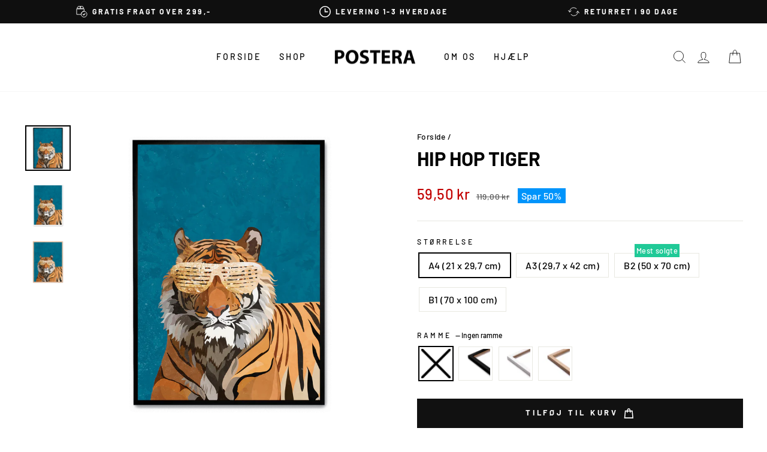

--- FILE ---
content_type: text/html; charset=utf-8
request_url: https://postera.dk/products/hip-hop-tiger
body_size: 61391
content:
<!doctype html>
<html class="no-js" lang="da" dir="ltr">
  <head>
    <script async crossorigin fetchpriority="high" src="/cdn/shopifycloud/importmap-polyfill/es-modules-shim.2.4.0.js"></script>
<script src="//postera.dk/cdn/shop/files/pandectes-rules.js?v=1562292434419459084"></script>
	
    <meta charset="utf-8">
    <meta http-equiv="X-UA-Compatible" content="IE=edge,chrome=1">
    <meta name="viewport" content="width=device-width,initial-scale=1">
    <meta name="theme-color" content="#111111">
    <link rel="canonical" href="https://postera.dk/products/hip-hop-tiger">
    <link rel="preconnect" href="https://cdn.shopify.com" crossorigin>
    <link rel="preconnect" href="https://fonts.shopifycdn.com" crossorigin>
    <link rel="dns-prefetch" href="https://productreviews.shopifycdn.com">
    <link rel="dns-prefetch" href="https://ajax.googleapis.com">
    <link rel="dns-prefetch" href="https://maps.googleapis.com">
    <link rel="dns-prefetch" href="https://maps.gstatic.com">
    <meta name="google-site-verification" content="hFQjAV_jJg_4DQTRKFZUj79O9jmCQzCOclryvwOgwuE">
    <meta name="google-site-verification" content="UT1B20LzUUvSNVQy65JgUFJhgqDYt6ccQLwgpaF3rLo">
    <meta name="google-site-verification" content="BhV6Jd-GzbKDwCEbR0Na1i5vNX8bHHs4IMU8ljQ_ay0">
    <meta name="google-site-verification" content="3N56QTcLPuv_KSS1WXlIFBRKigx0CZfmLVglM_wgoo8">
    <meta name="facebook-domain-verification" content="025f02rp8svwb0xsrtea0t5pa99zvo">

    <script src="https://tag.heylink.com/ef8cecbd-5914-4f27-b991-8a73c29f1eea/script.js" defer></script><link rel="shortcut icon" href="//postera.dk/cdn/shop/files/Browserlogo_32x32.png?v=1622674849" type="image/png"><title>Hip Hop Tiger
&ndash; POSTERA
</title>
<meta property="og:site_name" content="POSTERA">
  <meta property="og:url" content="https://postera.dk/products/hip-hop-tiger">
  <meta property="og:title" content="Hip Hop Tiger">
  <meta property="og:type" content="product">
  <meta property="og:description" content="Sarah Manovski, den talentfulde kunstner fra Australien, der nu kalder London sit hjem, inviterer dig ind i en verden af inspirerende kunstværker. Som en grafisk kunstner, maler og musiker formår Sarah at skabe visuelle rum fyldt med glæde og liv. Hendes lidenskab for dyr, natur og miljøet skinner igennem i kunstværker"><meta property="og:image" content="http://postera.dk/cdn/shop/products/X99-HipHopTiger-1.png?v=1744219801">
    <meta property="og:image:secure_url" content="https://postera.dk/cdn/shop/products/X99-HipHopTiger-1.png?v=1744219801">
    <meta property="og:image:width" content="2500">
    <meta property="og:image:height" content="2500"><meta name="twitter:site" content="@">
  <meta name="twitter:card" content="summary_large_image">
  <meta name="twitter:title" content="Hip Hop Tiger">
  <meta name="twitter:description" content="Sarah Manovski, den talentfulde kunstner fra Australien, der nu kalder London sit hjem, inviterer dig ind i en verden af inspirerende kunstværker. Som en grafisk kunstner, maler og musiker formår Sarah at skabe visuelle rum fyldt med glæde og liv. Hendes lidenskab for dyr, natur og miljøet skinner igennem i kunstværker">
<script type="importmap">
{
  "imports": {
    "element.base-media": "//postera.dk/cdn/shop/t/17/assets/element.base-media.js?v=61305152781971747521761125400",
    "element.image.parallax": "//postera.dk/cdn/shop/t/17/assets/element.image.parallax.js?v=59188309605188605141761125400",
    "element.model": "//postera.dk/cdn/shop/t/17/assets/element.model.js?v=104979259955732717291761125400",
    "element.quantity-selector": "//postera.dk/cdn/shop/t/17/assets/element.quantity-selector.js?v=68208048201360514121761125401",
    "element.text.rte": "//postera.dk/cdn/shop/t/17/assets/element.text.rte.js?v=28194737298593644281761125401",
    "element.video": "//postera.dk/cdn/shop/t/17/assets/element.video.js?v=110560105447302630031761125401",
    "is-land": "//postera.dk/cdn/shop/t/17/assets/is-land.min.js?v=92343381495565747271761125401",
    "util.misc": "//postera.dk/cdn/shop/t/17/assets/util.misc.js?v=117964846174238173191761125402",
    "util.product-loader": "//postera.dk/cdn/shop/t/17/assets/util.product-loader.js?v=71947287259713254281761125402",
    "util.resource-loader": "//postera.dk/cdn/shop/t/17/assets/util.resource-loader.js?v=81301169148003274841761125402",
    "vendor.in-view": "//postera.dk/cdn/shop/t/17/assets/vendor.in-view.js?v=126891093837844970591761125402"
  }
}
</script><script type="module" src="//postera.dk/cdn/shop/t/17/assets/is-land.min.js?v=92343381495565747271761125401"></script>
<style data-shopify>@font-face {
  font-family: Barlow;
  font-weight: 700;
  font-style: normal;
  font-display: swap;
  src: url("//postera.dk/cdn/fonts/barlow/barlow_n7.691d1d11f150e857dcbc1c10ef03d825bc378d81.woff2") format("woff2"),
       url("//postera.dk/cdn/fonts/barlow/barlow_n7.4fdbb1cb7da0e2c2f88492243ffa2b4f91924840.woff") format("woff");
}

  @font-face {
  font-family: Barlow;
  font-weight: 500;
  font-style: normal;
  font-display: swap;
  src: url("//postera.dk/cdn/fonts/barlow/barlow_n5.a193a1990790eba0cc5cca569d23799830e90f07.woff2") format("woff2"),
       url("//postera.dk/cdn/fonts/barlow/barlow_n5.ae31c82169b1dc0715609b8cc6a610b917808358.woff") format("woff");
}


  @font-face {
  font-family: Barlow;
  font-weight: 600;
  font-style: normal;
  font-display: swap;
  src: url("//postera.dk/cdn/fonts/barlow/barlow_n6.329f582a81f63f125e63c20a5a80ae9477df68e1.woff2") format("woff2"),
       url("//postera.dk/cdn/fonts/barlow/barlow_n6.0163402e36247bcb8b02716880d0b39568412e9e.woff") format("woff");
}

  @font-face {
  font-family: Barlow;
  font-weight: 500;
  font-style: italic;
  font-display: swap;
  src: url("//postera.dk/cdn/fonts/barlow/barlow_i5.714d58286997b65cd479af615cfa9bb0a117a573.woff2") format("woff2"),
       url("//postera.dk/cdn/fonts/barlow/barlow_i5.0120f77e6447d3b5df4bbec8ad8c2d029d87fb21.woff") format("woff");
}

  @font-face {
  font-family: Barlow;
  font-weight: 600;
  font-style: italic;
  font-display: swap;
  src: url("//postera.dk/cdn/fonts/barlow/barlow_i6.5a22bd20fb27bad4d7674cc6e666fb9c77d813bb.woff2") format("woff2"),
       url("//postera.dk/cdn/fonts/barlow/barlow_i6.1c8787fcb59f3add01a87f21b38c7ef797e3b3a1.woff") format("woff");
}

</style><link href="//postera.dk/cdn/shop/t/17/assets/theme.css?v=21310227395285911591762761405" rel="stylesheet" type="text/css" media="all" />
<style data-shopify>:root {
    --typeHeaderPrimary: Barlow;
    --typeHeaderFallback: sans-serif;
    --typeHeaderSize: 38px;
    --typeHeaderWeight: 700;
    --typeHeaderLineHeight: 1;
    --typeHeaderSpacing: 0.0em;

    --typeBasePrimary:Barlow;
    --typeBaseFallback:sans-serif;
    --typeBaseSize: 16px;
    --typeBaseWeight: 500;
    --typeBaseSpacing: 0.025em;
    --typeBaseLineHeight: 1.6;
    --typeBaselineHeightMinus01: 1.5;

    --typeCollectionTitle: 18px;

    --iconWeight: 2px;
    --iconLinecaps: miter;

    
        --buttonRadius: 0;
    

    --colorGridOverlayOpacity: 0.1;
    --colorAnnouncement: #0f0f0f;
    --colorAnnouncementText: #ffffff;

    --colorBody: #ffffff;
    --colorBodyAlpha05: rgba(255, 255, 255, 0.05);
    --colorBodyDim: #f2f2f2;
    --colorBodyLightDim: #fafafa;
    --colorBodyMediumDim: #f5f5f5;


    --colorBorder: #e8e8e1;

    --colorBtnPrimary: #111111;
    --colorBtnPrimaryLight: #2b2b2b;
    --colorBtnPrimaryDim: #040404;
    --colorBtnPrimaryText: #ffffff;

    --colorCartDot: #20c997;

    --colorDrawers: #ffffff;
    --colorDrawersDim: #f2f2f2;
    --colorDrawerBorder: #e8e8e1;
    --colorDrawerText: #000000;
    --colorDrawerTextDark: #000000;
    --colorDrawerButton: #111111;
    --colorDrawerButtonText: #ffffff;

    --colorFooter: #ffffff;
    --colorFooterText: #000000;
    --colorFooterTextAlpha01: #000000;

    --colorGridOverlay: #000000;
    --colorGridOverlayOpacity: 0.1;

    --colorHeaderTextAlpha01: rgba(0, 0, 0, 0.1);

    --colorHeroText: #ffffff;

    --colorSmallImageBg: #ffffff;
    --colorLargeImageBg: #0f0f0f;

    --colorImageOverlay: #000000;
    --colorImageOverlayOpacity: 0.1;
    --colorImageOverlayTextShadow: 0.2;

    --colorLink: #000000;

    --colorModalBg: rgba(230, 230, 230, 0.6);

    --colorNav: #ffffff;
    --colorNavText: #000000;

    --colorPrice: #1c1d1d;

    --colorSaleTag: #0094fb;
    --colorSaleTagText: #ffffff;

    --colorTextBody: #000000;
    --colorTextBodyAlpha015: rgba(0, 0, 0, 0.15);
    --colorTextBodyAlpha005: rgba(0, 0, 0, 0.05);
    --colorTextBodyAlpha008: rgba(0, 0, 0, 0.08);
    --colorTextSavings: #c20000;

    --urlIcoSelect: url(//postera.dk/cdn/shop/t/17/assets/ico-select.svg);
    --urlIcoSelectFooter: url(//postera.dk/cdn/shop/t/17/assets/ico-select-footer.svg);
    --urlIcoSelectWhite: url(//postera.dk/cdn/shop/t/17/assets/ico-select-white.svg);

    --grid-gutter: 17px;
    --drawer-gutter: 16px;

    --sizeChartMargin: 25px 0;
    --sizeChartIconMargin: 5px;

    --newsletterReminderPadding: 40px;

    /*Shop Pay Installments*/
    --color-body-text: #000000;
    --color-body: #ffffff;
    --color-bg: #ffffff;
    }

    .placeholder-content {
    background-image: linear-gradient(100deg, #ffffff 40%, #f7f7f7 63%, #ffffff 79%);
    }</style><script>
      document.documentElement.className = document.documentElement.className.replace('no-js', 'js');

      window.theme = window.theme || {};
      theme.routes = {
        home: "/",
        cart: "/cart.js",
        cartPage: "/cart",
        cartAdd: "/cart/add.js",
        cartChange: "/cart/change.js",
        search: "/search",
        predictiveSearch: "/search/suggest"
      };
      theme.strings = {
        soldOut: "Udsolgt",
        unavailable: "Ikke tilgængelig",
        inStockLabel: "På lager, klar til forsendelse",
        oneStockLabel: "Kun [count] på lager!",
        otherStockLabel: "Kun [count] på lager!",
        willNotShipUntil: "Vil først blive afsendt [date]",
        willBeInStockAfter: "Kommer på lager efter [date]",
        waitingForStock: "Ny beholdning er på vej",
        savePrice: "Spar [saved_amount]",
        cartEmpty: "Din indkøbskurv er i øjeblikket tom.",
        cartTermsConfirmation: "Accepter venligst vores handelsbetingelser inden du foretager købet",
        searchCollections: "Kollektioner",
        searchPages: "Sider",
        searchArticles: "Artikler",
        productFrom: "fra ",
        maxQuantity: "Du kan kun have [quantity] af [title] i din indkøbskurv."
      };
      theme.settings = {
        cartType: "drawer",
        isCustomerTemplate: false,
        moneyFormat: "{{amount_with_comma_separator}} kr",
        saveType: "percent",
        productImageSize: "natural",
        productImageCover: false,
        predictiveSearch: true,
        predictiveSearchType: null,
        predictiveSearchVendor: false,
        predictiveSearchPrice: true,
        quickView: true,
        themeName: 'Impulse',
        themeVersion: "8.1.0"
      };
    </script>

    <script>window.performance && window.performance.mark && window.performance.mark('shopify.content_for_header.start');</script><meta name="facebook-domain-verification" content="rfh2dk3omn69bg3ur30yxawd56cy5k">
<meta id="shopify-digital-wallet" name="shopify-digital-wallet" content="/52138311842/digital_wallets/dialog">
<meta name="shopify-checkout-api-token" content="e0ad0c2a4458635ef9f0c6bd0d23eafb">
<meta id="in-context-paypal-metadata" data-shop-id="52138311842" data-venmo-supported="false" data-environment="production" data-locale="en_US" data-paypal-v4="true" data-currency="DKK">
<link rel="alternate" hreflang="x-default" href="https://postera.dk/products/hip-hop-tiger">
<link rel="alternate" hreflang="da" href="https://postera.dk/products/hip-hop-tiger">
<link rel="alternate" hreflang="sv-SE" href="https://postera.se/products/hip-hop-tiger">
<link rel="alternate" hreflang="no-NO" href="https://postera.no/products/hip-hop-tiger">
<link rel="alternate" hreflang="nl-NL" href="https://postera.nl/products/hip-hop-tiger">
<link rel="alternate" hreflang="en-AX" href="https://postera.art/products/hip-hop-tiger">
<link rel="alternate" hreflang="da-AX" href="https://postera.art/da/products/hip-hop-tiger">
<link rel="alternate" hreflang="fr-AX" href="https://postera.art/fr/products/hip-hop-tiger">
<link rel="alternate" hreflang="de-AX" href="https://postera.art/de/products/hip-hop-tiger">
<link rel="alternate" hreflang="en-AD" href="https://postera.art/products/hip-hop-tiger">
<link rel="alternate" hreflang="da-AD" href="https://postera.art/da/products/hip-hop-tiger">
<link rel="alternate" hreflang="fr-AD" href="https://postera.art/fr/products/hip-hop-tiger">
<link rel="alternate" hreflang="de-AD" href="https://postera.art/de/products/hip-hop-tiger">
<link rel="alternate" hreflang="en-AT" href="https://postera.art/products/hip-hop-tiger">
<link rel="alternate" hreflang="da-AT" href="https://postera.art/da/products/hip-hop-tiger">
<link rel="alternate" hreflang="fr-AT" href="https://postera.art/fr/products/hip-hop-tiger">
<link rel="alternate" hreflang="de-AT" href="https://postera.art/de/products/hip-hop-tiger">
<link rel="alternate" hreflang="en-BE" href="https://postera.art/products/hip-hop-tiger">
<link rel="alternate" hreflang="da-BE" href="https://postera.art/da/products/hip-hop-tiger">
<link rel="alternate" hreflang="fr-BE" href="https://postera.art/fr/products/hip-hop-tiger">
<link rel="alternate" hreflang="de-BE" href="https://postera.art/de/products/hip-hop-tiger">
<link rel="alternate" hreflang="en-CY" href="https://postera.art/products/hip-hop-tiger">
<link rel="alternate" hreflang="da-CY" href="https://postera.art/da/products/hip-hop-tiger">
<link rel="alternate" hreflang="fr-CY" href="https://postera.art/fr/products/hip-hop-tiger">
<link rel="alternate" hreflang="de-CY" href="https://postera.art/de/products/hip-hop-tiger">
<link rel="alternate" hreflang="en-EE" href="https://postera.art/products/hip-hop-tiger">
<link rel="alternate" hreflang="da-EE" href="https://postera.art/da/products/hip-hop-tiger">
<link rel="alternate" hreflang="fr-EE" href="https://postera.art/fr/products/hip-hop-tiger">
<link rel="alternate" hreflang="de-EE" href="https://postera.art/de/products/hip-hop-tiger">
<link rel="alternate" hreflang="en-FI" href="https://postera.art/products/hip-hop-tiger">
<link rel="alternate" hreflang="da-FI" href="https://postera.art/da/products/hip-hop-tiger">
<link rel="alternate" hreflang="fr-FI" href="https://postera.art/fr/products/hip-hop-tiger">
<link rel="alternate" hreflang="de-FI" href="https://postera.art/de/products/hip-hop-tiger">
<link rel="alternate" hreflang="en-FR" href="https://postera.art/products/hip-hop-tiger">
<link rel="alternate" hreflang="da-FR" href="https://postera.art/da/products/hip-hop-tiger">
<link rel="alternate" hreflang="fr-FR" href="https://postera.art/fr/products/hip-hop-tiger">
<link rel="alternate" hreflang="de-FR" href="https://postera.art/de/products/hip-hop-tiger">
<link rel="alternate" hreflang="en-GF" href="https://postera.art/products/hip-hop-tiger">
<link rel="alternate" hreflang="da-GF" href="https://postera.art/da/products/hip-hop-tiger">
<link rel="alternate" hreflang="fr-GF" href="https://postera.art/fr/products/hip-hop-tiger">
<link rel="alternate" hreflang="de-GF" href="https://postera.art/de/products/hip-hop-tiger">
<link rel="alternate" hreflang="en-TF" href="https://postera.art/products/hip-hop-tiger">
<link rel="alternate" hreflang="da-TF" href="https://postera.art/da/products/hip-hop-tiger">
<link rel="alternate" hreflang="fr-TF" href="https://postera.art/fr/products/hip-hop-tiger">
<link rel="alternate" hreflang="de-TF" href="https://postera.art/de/products/hip-hop-tiger">
<link rel="alternate" hreflang="en-GR" href="https://postera.art/products/hip-hop-tiger">
<link rel="alternate" hreflang="da-GR" href="https://postera.art/da/products/hip-hop-tiger">
<link rel="alternate" hreflang="fr-GR" href="https://postera.art/fr/products/hip-hop-tiger">
<link rel="alternate" hreflang="de-GR" href="https://postera.art/de/products/hip-hop-tiger">
<link rel="alternate" hreflang="en-GP" href="https://postera.art/products/hip-hop-tiger">
<link rel="alternate" hreflang="da-GP" href="https://postera.art/da/products/hip-hop-tiger">
<link rel="alternate" hreflang="fr-GP" href="https://postera.art/fr/products/hip-hop-tiger">
<link rel="alternate" hreflang="de-GP" href="https://postera.art/de/products/hip-hop-tiger">
<link rel="alternate" hreflang="en-VA" href="https://postera.art/products/hip-hop-tiger">
<link rel="alternate" hreflang="da-VA" href="https://postera.art/da/products/hip-hop-tiger">
<link rel="alternate" hreflang="fr-VA" href="https://postera.art/fr/products/hip-hop-tiger">
<link rel="alternate" hreflang="de-VA" href="https://postera.art/de/products/hip-hop-tiger">
<link rel="alternate" hreflang="en-IE" href="https://postera.art/products/hip-hop-tiger">
<link rel="alternate" hreflang="da-IE" href="https://postera.art/da/products/hip-hop-tiger">
<link rel="alternate" hreflang="fr-IE" href="https://postera.art/fr/products/hip-hop-tiger">
<link rel="alternate" hreflang="de-IE" href="https://postera.art/de/products/hip-hop-tiger">
<link rel="alternate" hreflang="en-IT" href="https://postera.art/products/hip-hop-tiger">
<link rel="alternate" hreflang="da-IT" href="https://postera.art/da/products/hip-hop-tiger">
<link rel="alternate" hreflang="fr-IT" href="https://postera.art/fr/products/hip-hop-tiger">
<link rel="alternate" hreflang="de-IT" href="https://postera.art/de/products/hip-hop-tiger">
<link rel="alternate" hreflang="en-XK" href="https://postera.art/products/hip-hop-tiger">
<link rel="alternate" hreflang="da-XK" href="https://postera.art/da/products/hip-hop-tiger">
<link rel="alternate" hreflang="fr-XK" href="https://postera.art/fr/products/hip-hop-tiger">
<link rel="alternate" hreflang="de-XK" href="https://postera.art/de/products/hip-hop-tiger">
<link rel="alternate" hreflang="en-LV" href="https://postera.art/products/hip-hop-tiger">
<link rel="alternate" hreflang="da-LV" href="https://postera.art/da/products/hip-hop-tiger">
<link rel="alternate" hreflang="fr-LV" href="https://postera.art/fr/products/hip-hop-tiger">
<link rel="alternate" hreflang="de-LV" href="https://postera.art/de/products/hip-hop-tiger">
<link rel="alternate" hreflang="en-LT" href="https://postera.art/products/hip-hop-tiger">
<link rel="alternate" hreflang="da-LT" href="https://postera.art/da/products/hip-hop-tiger">
<link rel="alternate" hreflang="fr-LT" href="https://postera.art/fr/products/hip-hop-tiger">
<link rel="alternate" hreflang="de-LT" href="https://postera.art/de/products/hip-hop-tiger">
<link rel="alternate" hreflang="en-LU" href="https://postera.art/products/hip-hop-tiger">
<link rel="alternate" hreflang="da-LU" href="https://postera.art/da/products/hip-hop-tiger">
<link rel="alternate" hreflang="fr-LU" href="https://postera.art/fr/products/hip-hop-tiger">
<link rel="alternate" hreflang="de-LU" href="https://postera.art/de/products/hip-hop-tiger">
<link rel="alternate" hreflang="en-MT" href="https://postera.art/products/hip-hop-tiger">
<link rel="alternate" hreflang="da-MT" href="https://postera.art/da/products/hip-hop-tiger">
<link rel="alternate" hreflang="fr-MT" href="https://postera.art/fr/products/hip-hop-tiger">
<link rel="alternate" hreflang="de-MT" href="https://postera.art/de/products/hip-hop-tiger">
<link rel="alternate" hreflang="en-MQ" href="https://postera.art/products/hip-hop-tiger">
<link rel="alternate" hreflang="da-MQ" href="https://postera.art/da/products/hip-hop-tiger">
<link rel="alternate" hreflang="fr-MQ" href="https://postera.art/fr/products/hip-hop-tiger">
<link rel="alternate" hreflang="de-MQ" href="https://postera.art/de/products/hip-hop-tiger">
<link rel="alternate" hreflang="en-YT" href="https://postera.art/products/hip-hop-tiger">
<link rel="alternate" hreflang="da-YT" href="https://postera.art/da/products/hip-hop-tiger">
<link rel="alternate" hreflang="fr-YT" href="https://postera.art/fr/products/hip-hop-tiger">
<link rel="alternate" hreflang="de-YT" href="https://postera.art/de/products/hip-hop-tiger">
<link rel="alternate" hreflang="en-MC" href="https://postera.art/products/hip-hop-tiger">
<link rel="alternate" hreflang="da-MC" href="https://postera.art/da/products/hip-hop-tiger">
<link rel="alternate" hreflang="fr-MC" href="https://postera.art/fr/products/hip-hop-tiger">
<link rel="alternate" hreflang="de-MC" href="https://postera.art/de/products/hip-hop-tiger">
<link rel="alternate" hreflang="en-ME" href="https://postera.art/products/hip-hop-tiger">
<link rel="alternate" hreflang="da-ME" href="https://postera.art/da/products/hip-hop-tiger">
<link rel="alternate" hreflang="fr-ME" href="https://postera.art/fr/products/hip-hop-tiger">
<link rel="alternate" hreflang="de-ME" href="https://postera.art/de/products/hip-hop-tiger">
<link rel="alternate" hreflang="en-PT" href="https://postera.art/products/hip-hop-tiger">
<link rel="alternate" hreflang="da-PT" href="https://postera.art/da/products/hip-hop-tiger">
<link rel="alternate" hreflang="fr-PT" href="https://postera.art/fr/products/hip-hop-tiger">
<link rel="alternate" hreflang="de-PT" href="https://postera.art/de/products/hip-hop-tiger">
<link rel="alternate" hreflang="en-RE" href="https://postera.art/products/hip-hop-tiger">
<link rel="alternate" hreflang="da-RE" href="https://postera.art/da/products/hip-hop-tiger">
<link rel="alternate" hreflang="fr-RE" href="https://postera.art/fr/products/hip-hop-tiger">
<link rel="alternate" hreflang="de-RE" href="https://postera.art/de/products/hip-hop-tiger">
<link rel="alternate" hreflang="en-BL" href="https://postera.art/products/hip-hop-tiger">
<link rel="alternate" hreflang="da-BL" href="https://postera.art/da/products/hip-hop-tiger">
<link rel="alternate" hreflang="fr-BL" href="https://postera.art/fr/products/hip-hop-tiger">
<link rel="alternate" hreflang="de-BL" href="https://postera.art/de/products/hip-hop-tiger">
<link rel="alternate" hreflang="en-MF" href="https://postera.art/products/hip-hop-tiger">
<link rel="alternate" hreflang="da-MF" href="https://postera.art/da/products/hip-hop-tiger">
<link rel="alternate" hreflang="fr-MF" href="https://postera.art/fr/products/hip-hop-tiger">
<link rel="alternate" hreflang="de-MF" href="https://postera.art/de/products/hip-hop-tiger">
<link rel="alternate" hreflang="en-PM" href="https://postera.art/products/hip-hop-tiger">
<link rel="alternate" hreflang="da-PM" href="https://postera.art/da/products/hip-hop-tiger">
<link rel="alternate" hreflang="fr-PM" href="https://postera.art/fr/products/hip-hop-tiger">
<link rel="alternate" hreflang="de-PM" href="https://postera.art/de/products/hip-hop-tiger">
<link rel="alternate" hreflang="en-SM" href="https://postera.art/products/hip-hop-tiger">
<link rel="alternate" hreflang="da-SM" href="https://postera.art/da/products/hip-hop-tiger">
<link rel="alternate" hreflang="fr-SM" href="https://postera.art/fr/products/hip-hop-tiger">
<link rel="alternate" hreflang="de-SM" href="https://postera.art/de/products/hip-hop-tiger">
<link rel="alternate" hreflang="en-SK" href="https://postera.art/products/hip-hop-tiger">
<link rel="alternate" hreflang="da-SK" href="https://postera.art/da/products/hip-hop-tiger">
<link rel="alternate" hreflang="fr-SK" href="https://postera.art/fr/products/hip-hop-tiger">
<link rel="alternate" hreflang="de-SK" href="https://postera.art/de/products/hip-hop-tiger">
<link rel="alternate" hreflang="en-SI" href="https://postera.art/products/hip-hop-tiger">
<link rel="alternate" hreflang="da-SI" href="https://postera.art/da/products/hip-hop-tiger">
<link rel="alternate" hreflang="fr-SI" href="https://postera.art/fr/products/hip-hop-tiger">
<link rel="alternate" hreflang="de-SI" href="https://postera.art/de/products/hip-hop-tiger">
<link rel="alternate" hreflang="en-ES" href="https://postera.art/products/hip-hop-tiger">
<link rel="alternate" hreflang="da-ES" href="https://postera.art/da/products/hip-hop-tiger">
<link rel="alternate" hreflang="fr-ES" href="https://postera.art/fr/products/hip-hop-tiger">
<link rel="alternate" hreflang="de-ES" href="https://postera.art/de/products/hip-hop-tiger">
<link rel="alternate" hreflang="en-AL" href="https://postera.art/products/hip-hop-tiger">
<link rel="alternate" hreflang="da-AL" href="https://postera.art/da/products/hip-hop-tiger">
<link rel="alternate" hreflang="fr-AL" href="https://postera.art/fr/products/hip-hop-tiger">
<link rel="alternate" hreflang="de-AL" href="https://postera.art/de/products/hip-hop-tiger">
<link rel="alternate" hreflang="en-AM" href="https://postera.art/products/hip-hop-tiger">
<link rel="alternate" hreflang="da-AM" href="https://postera.art/da/products/hip-hop-tiger">
<link rel="alternate" hreflang="fr-AM" href="https://postera.art/fr/products/hip-hop-tiger">
<link rel="alternate" hreflang="de-AM" href="https://postera.art/de/products/hip-hop-tiger">
<link rel="alternate" hreflang="en-BY" href="https://postera.art/products/hip-hop-tiger">
<link rel="alternate" hreflang="da-BY" href="https://postera.art/da/products/hip-hop-tiger">
<link rel="alternate" hreflang="fr-BY" href="https://postera.art/fr/products/hip-hop-tiger">
<link rel="alternate" hreflang="de-BY" href="https://postera.art/de/products/hip-hop-tiger">
<link rel="alternate" hreflang="en-BA" href="https://postera.art/products/hip-hop-tiger">
<link rel="alternate" hreflang="da-BA" href="https://postera.art/da/products/hip-hop-tiger">
<link rel="alternate" hreflang="fr-BA" href="https://postera.art/fr/products/hip-hop-tiger">
<link rel="alternate" hreflang="de-BA" href="https://postera.art/de/products/hip-hop-tiger">
<link rel="alternate" hreflang="en-BG" href="https://postera.art/products/hip-hop-tiger">
<link rel="alternate" hreflang="da-BG" href="https://postera.art/da/products/hip-hop-tiger">
<link rel="alternate" hreflang="fr-BG" href="https://postera.art/fr/products/hip-hop-tiger">
<link rel="alternate" hreflang="de-BG" href="https://postera.art/de/products/hip-hop-tiger">
<link rel="alternate" hreflang="en-FO" href="https://postera.art/products/hip-hop-tiger">
<link rel="alternate" hreflang="da-FO" href="https://postera.art/da/products/hip-hop-tiger">
<link rel="alternate" hreflang="fr-FO" href="https://postera.art/fr/products/hip-hop-tiger">
<link rel="alternate" hreflang="de-FO" href="https://postera.art/de/products/hip-hop-tiger">
<link rel="alternate" hreflang="en-GE" href="https://postera.art/products/hip-hop-tiger">
<link rel="alternate" hreflang="da-GE" href="https://postera.art/da/products/hip-hop-tiger">
<link rel="alternate" hreflang="fr-GE" href="https://postera.art/fr/products/hip-hop-tiger">
<link rel="alternate" hreflang="de-GE" href="https://postera.art/de/products/hip-hop-tiger">
<link rel="alternate" hreflang="en-GI" href="https://postera.art/products/hip-hop-tiger">
<link rel="alternate" hreflang="da-GI" href="https://postera.art/da/products/hip-hop-tiger">
<link rel="alternate" hreflang="fr-GI" href="https://postera.art/fr/products/hip-hop-tiger">
<link rel="alternate" hreflang="de-GI" href="https://postera.art/de/products/hip-hop-tiger">
<link rel="alternate" hreflang="en-GL" href="https://postera.art/products/hip-hop-tiger">
<link rel="alternate" hreflang="da-GL" href="https://postera.art/da/products/hip-hop-tiger">
<link rel="alternate" hreflang="fr-GL" href="https://postera.art/fr/products/hip-hop-tiger">
<link rel="alternate" hreflang="de-GL" href="https://postera.art/de/products/hip-hop-tiger">
<link rel="alternate" hreflang="en-GG" href="https://postera.art/products/hip-hop-tiger">
<link rel="alternate" hreflang="da-GG" href="https://postera.art/da/products/hip-hop-tiger">
<link rel="alternate" hreflang="fr-GG" href="https://postera.art/fr/products/hip-hop-tiger">
<link rel="alternate" hreflang="de-GG" href="https://postera.art/de/products/hip-hop-tiger">
<link rel="alternate" hreflang="en-IS" href="https://postera.art/products/hip-hop-tiger">
<link rel="alternate" hreflang="da-IS" href="https://postera.art/da/products/hip-hop-tiger">
<link rel="alternate" hreflang="fr-IS" href="https://postera.art/fr/products/hip-hop-tiger">
<link rel="alternate" hreflang="de-IS" href="https://postera.art/de/products/hip-hop-tiger">
<link rel="alternate" hreflang="en-IM" href="https://postera.art/products/hip-hop-tiger">
<link rel="alternate" hreflang="da-IM" href="https://postera.art/da/products/hip-hop-tiger">
<link rel="alternate" hreflang="fr-IM" href="https://postera.art/fr/products/hip-hop-tiger">
<link rel="alternate" hreflang="de-IM" href="https://postera.art/de/products/hip-hop-tiger">
<link rel="alternate" hreflang="en-JE" href="https://postera.art/products/hip-hop-tiger">
<link rel="alternate" hreflang="da-JE" href="https://postera.art/da/products/hip-hop-tiger">
<link rel="alternate" hreflang="fr-JE" href="https://postera.art/fr/products/hip-hop-tiger">
<link rel="alternate" hreflang="de-JE" href="https://postera.art/de/products/hip-hop-tiger">
<link rel="alternate" hreflang="en-HR" href="https://postera.art/products/hip-hop-tiger">
<link rel="alternate" hreflang="da-HR" href="https://postera.art/da/products/hip-hop-tiger">
<link rel="alternate" hreflang="fr-HR" href="https://postera.art/fr/products/hip-hop-tiger">
<link rel="alternate" hreflang="de-HR" href="https://postera.art/de/products/hip-hop-tiger">
<link rel="alternate" hreflang="en-LI" href="https://postera.art/products/hip-hop-tiger">
<link rel="alternate" hreflang="da-LI" href="https://postera.art/da/products/hip-hop-tiger">
<link rel="alternate" hreflang="fr-LI" href="https://postera.art/fr/products/hip-hop-tiger">
<link rel="alternate" hreflang="de-LI" href="https://postera.art/de/products/hip-hop-tiger">
<link rel="alternate" hreflang="en-MD" href="https://postera.art/products/hip-hop-tiger">
<link rel="alternate" hreflang="da-MD" href="https://postera.art/da/products/hip-hop-tiger">
<link rel="alternate" hreflang="fr-MD" href="https://postera.art/fr/products/hip-hop-tiger">
<link rel="alternate" hreflang="de-MD" href="https://postera.art/de/products/hip-hop-tiger">
<link rel="alternate" hreflang="en-PL" href="https://postera.art/products/hip-hop-tiger">
<link rel="alternate" hreflang="da-PL" href="https://postera.art/da/products/hip-hop-tiger">
<link rel="alternate" hreflang="fr-PL" href="https://postera.art/fr/products/hip-hop-tiger">
<link rel="alternate" hreflang="de-PL" href="https://postera.art/de/products/hip-hop-tiger">
<link rel="alternate" hreflang="en-MK" href="https://postera.art/products/hip-hop-tiger">
<link rel="alternate" hreflang="da-MK" href="https://postera.art/da/products/hip-hop-tiger">
<link rel="alternate" hreflang="fr-MK" href="https://postera.art/fr/products/hip-hop-tiger">
<link rel="alternate" hreflang="de-MK" href="https://postera.art/de/products/hip-hop-tiger">
<link rel="alternate" hreflang="en-RO" href="https://postera.art/products/hip-hop-tiger">
<link rel="alternate" hreflang="da-RO" href="https://postera.art/da/products/hip-hop-tiger">
<link rel="alternate" hreflang="fr-RO" href="https://postera.art/fr/products/hip-hop-tiger">
<link rel="alternate" hreflang="de-RO" href="https://postera.art/de/products/hip-hop-tiger">
<link rel="alternate" hreflang="en-CH" href="https://postera.art/products/hip-hop-tiger">
<link rel="alternate" hreflang="da-CH" href="https://postera.art/da/products/hip-hop-tiger">
<link rel="alternate" hreflang="fr-CH" href="https://postera.art/fr/products/hip-hop-tiger">
<link rel="alternate" hreflang="de-CH" href="https://postera.art/de/products/hip-hop-tiger">
<link rel="alternate" hreflang="en-RS" href="https://postera.art/products/hip-hop-tiger">
<link rel="alternate" hreflang="da-RS" href="https://postera.art/da/products/hip-hop-tiger">
<link rel="alternate" hreflang="fr-RS" href="https://postera.art/fr/products/hip-hop-tiger">
<link rel="alternate" hreflang="de-RS" href="https://postera.art/de/products/hip-hop-tiger">
<link rel="alternate" hreflang="en-SJ" href="https://postera.art/products/hip-hop-tiger">
<link rel="alternate" hreflang="da-SJ" href="https://postera.art/da/products/hip-hop-tiger">
<link rel="alternate" hreflang="fr-SJ" href="https://postera.art/fr/products/hip-hop-tiger">
<link rel="alternate" hreflang="de-SJ" href="https://postera.art/de/products/hip-hop-tiger">
<link rel="alternate" hreflang="en-CZ" href="https://postera.art/products/hip-hop-tiger">
<link rel="alternate" hreflang="da-CZ" href="https://postera.art/da/products/hip-hop-tiger">
<link rel="alternate" hreflang="fr-CZ" href="https://postera.art/fr/products/hip-hop-tiger">
<link rel="alternate" hreflang="de-CZ" href="https://postera.art/de/products/hip-hop-tiger">
<link rel="alternate" hreflang="en-TR" href="https://postera.art/products/hip-hop-tiger">
<link rel="alternate" hreflang="da-TR" href="https://postera.art/da/products/hip-hop-tiger">
<link rel="alternate" hreflang="fr-TR" href="https://postera.art/fr/products/hip-hop-tiger">
<link rel="alternate" hreflang="de-TR" href="https://postera.art/de/products/hip-hop-tiger">
<link rel="alternate" hreflang="en-UA" href="https://postera.art/products/hip-hop-tiger">
<link rel="alternate" hreflang="da-UA" href="https://postera.art/da/products/hip-hop-tiger">
<link rel="alternate" hreflang="fr-UA" href="https://postera.art/fr/products/hip-hop-tiger">
<link rel="alternate" hreflang="de-UA" href="https://postera.art/de/products/hip-hop-tiger">
<link rel="alternate" hreflang="en-HU" href="https://postera.art/products/hip-hop-tiger">
<link rel="alternate" hreflang="da-HU" href="https://postera.art/da/products/hip-hop-tiger">
<link rel="alternate" hreflang="fr-HU" href="https://postera.art/fr/products/hip-hop-tiger">
<link rel="alternate" hreflang="de-HU" href="https://postera.art/de/products/hip-hop-tiger">
<link rel="alternate" hreflang="en-DE" href="https://postera.art/products/hip-hop-tiger">
<link rel="alternate" hreflang="da-DE" href="https://postera.art/da/products/hip-hop-tiger">
<link rel="alternate" hreflang="fr-DE" href="https://postera.art/fr/products/hip-hop-tiger">
<link rel="alternate" hreflang="de-DE" href="https://postera.art/de/products/hip-hop-tiger">
<link rel="alternate" hreflang="en-DZ" href="https://postera.art/products/hip-hop-tiger">
<link rel="alternate" hreflang="da-DZ" href="https://postera.art/da/products/hip-hop-tiger">
<link rel="alternate" hreflang="fr-DZ" href="https://postera.art/fr/products/hip-hop-tiger">
<link rel="alternate" hreflang="de-DZ" href="https://postera.art/de/products/hip-hop-tiger">
<link rel="alternate" hreflang="en-AO" href="https://postera.art/products/hip-hop-tiger">
<link rel="alternate" hreflang="da-AO" href="https://postera.art/da/products/hip-hop-tiger">
<link rel="alternate" hreflang="fr-AO" href="https://postera.art/fr/products/hip-hop-tiger">
<link rel="alternate" hreflang="de-AO" href="https://postera.art/de/products/hip-hop-tiger">
<link rel="alternate" hreflang="en-AC" href="https://postera.art/products/hip-hop-tiger">
<link rel="alternate" hreflang="da-AC" href="https://postera.art/da/products/hip-hop-tiger">
<link rel="alternate" hreflang="fr-AC" href="https://postera.art/fr/products/hip-hop-tiger">
<link rel="alternate" hreflang="de-AC" href="https://postera.art/de/products/hip-hop-tiger">
<link rel="alternate" hreflang="en-BJ" href="https://postera.art/products/hip-hop-tiger">
<link rel="alternate" hreflang="da-BJ" href="https://postera.art/da/products/hip-hop-tiger">
<link rel="alternate" hreflang="fr-BJ" href="https://postera.art/fr/products/hip-hop-tiger">
<link rel="alternate" hreflang="de-BJ" href="https://postera.art/de/products/hip-hop-tiger">
<link rel="alternate" hreflang="en-BW" href="https://postera.art/products/hip-hop-tiger">
<link rel="alternate" hreflang="da-BW" href="https://postera.art/da/products/hip-hop-tiger">
<link rel="alternate" hreflang="fr-BW" href="https://postera.art/fr/products/hip-hop-tiger">
<link rel="alternate" hreflang="de-BW" href="https://postera.art/de/products/hip-hop-tiger">
<link rel="alternate" hreflang="en-BF" href="https://postera.art/products/hip-hop-tiger">
<link rel="alternate" hreflang="da-BF" href="https://postera.art/da/products/hip-hop-tiger">
<link rel="alternate" hreflang="fr-BF" href="https://postera.art/fr/products/hip-hop-tiger">
<link rel="alternate" hreflang="de-BF" href="https://postera.art/de/products/hip-hop-tiger">
<link rel="alternate" hreflang="en-BI" href="https://postera.art/products/hip-hop-tiger">
<link rel="alternate" hreflang="da-BI" href="https://postera.art/da/products/hip-hop-tiger">
<link rel="alternate" hreflang="fr-BI" href="https://postera.art/fr/products/hip-hop-tiger">
<link rel="alternate" hreflang="de-BI" href="https://postera.art/de/products/hip-hop-tiger">
<link rel="alternate" hreflang="en-CM" href="https://postera.art/products/hip-hop-tiger">
<link rel="alternate" hreflang="da-CM" href="https://postera.art/da/products/hip-hop-tiger">
<link rel="alternate" hreflang="fr-CM" href="https://postera.art/fr/products/hip-hop-tiger">
<link rel="alternate" hreflang="de-CM" href="https://postera.art/de/products/hip-hop-tiger">
<link rel="alternate" hreflang="en-KM" href="https://postera.art/products/hip-hop-tiger">
<link rel="alternate" hreflang="da-KM" href="https://postera.art/da/products/hip-hop-tiger">
<link rel="alternate" hreflang="fr-KM" href="https://postera.art/fr/products/hip-hop-tiger">
<link rel="alternate" hreflang="de-KM" href="https://postera.art/de/products/hip-hop-tiger">
<link rel="alternate" hreflang="en-CF" href="https://postera.art/products/hip-hop-tiger">
<link rel="alternate" hreflang="da-CF" href="https://postera.art/da/products/hip-hop-tiger">
<link rel="alternate" hreflang="fr-CF" href="https://postera.art/fr/products/hip-hop-tiger">
<link rel="alternate" hreflang="de-CF" href="https://postera.art/de/products/hip-hop-tiger">
<link rel="alternate" hreflang="en-CD" href="https://postera.art/products/hip-hop-tiger">
<link rel="alternate" hreflang="da-CD" href="https://postera.art/da/products/hip-hop-tiger">
<link rel="alternate" hreflang="fr-CD" href="https://postera.art/fr/products/hip-hop-tiger">
<link rel="alternate" hreflang="de-CD" href="https://postera.art/de/products/hip-hop-tiger">
<link rel="alternate" hreflang="en-DJ" href="https://postera.art/products/hip-hop-tiger">
<link rel="alternate" hreflang="da-DJ" href="https://postera.art/da/products/hip-hop-tiger">
<link rel="alternate" hreflang="fr-DJ" href="https://postera.art/fr/products/hip-hop-tiger">
<link rel="alternate" hreflang="de-DJ" href="https://postera.art/de/products/hip-hop-tiger">
<link rel="alternate" hreflang="en-EG" href="https://postera.art/products/hip-hop-tiger">
<link rel="alternate" hreflang="da-EG" href="https://postera.art/da/products/hip-hop-tiger">
<link rel="alternate" hreflang="fr-EG" href="https://postera.art/fr/products/hip-hop-tiger">
<link rel="alternate" hreflang="de-EG" href="https://postera.art/de/products/hip-hop-tiger">
<link rel="alternate" hreflang="en-CI" href="https://postera.art/products/hip-hop-tiger">
<link rel="alternate" hreflang="da-CI" href="https://postera.art/da/products/hip-hop-tiger">
<link rel="alternate" hreflang="fr-CI" href="https://postera.art/fr/products/hip-hop-tiger">
<link rel="alternate" hreflang="de-CI" href="https://postera.art/de/products/hip-hop-tiger">
<link rel="alternate" hreflang="en-ER" href="https://postera.art/products/hip-hop-tiger">
<link rel="alternate" hreflang="da-ER" href="https://postera.art/da/products/hip-hop-tiger">
<link rel="alternate" hreflang="fr-ER" href="https://postera.art/fr/products/hip-hop-tiger">
<link rel="alternate" hreflang="de-ER" href="https://postera.art/de/products/hip-hop-tiger">
<link rel="alternate" hreflang="en-SZ" href="https://postera.art/products/hip-hop-tiger">
<link rel="alternate" hreflang="da-SZ" href="https://postera.art/da/products/hip-hop-tiger">
<link rel="alternate" hreflang="fr-SZ" href="https://postera.art/fr/products/hip-hop-tiger">
<link rel="alternate" hreflang="de-SZ" href="https://postera.art/de/products/hip-hop-tiger">
<link rel="alternate" hreflang="en-ET" href="https://postera.art/products/hip-hop-tiger">
<link rel="alternate" hreflang="da-ET" href="https://postera.art/da/products/hip-hop-tiger">
<link rel="alternate" hreflang="fr-ET" href="https://postera.art/fr/products/hip-hop-tiger">
<link rel="alternate" hreflang="de-ET" href="https://postera.art/de/products/hip-hop-tiger">
<link rel="alternate" hreflang="en-GA" href="https://postera.art/products/hip-hop-tiger">
<link rel="alternate" hreflang="da-GA" href="https://postera.art/da/products/hip-hop-tiger">
<link rel="alternate" hreflang="fr-GA" href="https://postera.art/fr/products/hip-hop-tiger">
<link rel="alternate" hreflang="de-GA" href="https://postera.art/de/products/hip-hop-tiger">
<link rel="alternate" hreflang="en-GM" href="https://postera.art/products/hip-hop-tiger">
<link rel="alternate" hreflang="da-GM" href="https://postera.art/da/products/hip-hop-tiger">
<link rel="alternate" hreflang="fr-GM" href="https://postera.art/fr/products/hip-hop-tiger">
<link rel="alternate" hreflang="de-GM" href="https://postera.art/de/products/hip-hop-tiger">
<link rel="alternate" hreflang="en-GH" href="https://postera.art/products/hip-hop-tiger">
<link rel="alternate" hreflang="da-GH" href="https://postera.art/da/products/hip-hop-tiger">
<link rel="alternate" hreflang="fr-GH" href="https://postera.art/fr/products/hip-hop-tiger">
<link rel="alternate" hreflang="de-GH" href="https://postera.art/de/products/hip-hop-tiger">
<link rel="alternate" hreflang="en-GN" href="https://postera.art/products/hip-hop-tiger">
<link rel="alternate" hreflang="da-GN" href="https://postera.art/da/products/hip-hop-tiger">
<link rel="alternate" hreflang="fr-GN" href="https://postera.art/fr/products/hip-hop-tiger">
<link rel="alternate" hreflang="de-GN" href="https://postera.art/de/products/hip-hop-tiger">
<link rel="alternate" hreflang="en-GW" href="https://postera.art/products/hip-hop-tiger">
<link rel="alternate" hreflang="da-GW" href="https://postera.art/da/products/hip-hop-tiger">
<link rel="alternate" hreflang="fr-GW" href="https://postera.art/fr/products/hip-hop-tiger">
<link rel="alternate" hreflang="de-GW" href="https://postera.art/de/products/hip-hop-tiger">
<link rel="alternate" hreflang="en-CV" href="https://postera.art/products/hip-hop-tiger">
<link rel="alternate" hreflang="da-CV" href="https://postera.art/da/products/hip-hop-tiger">
<link rel="alternate" hreflang="fr-CV" href="https://postera.art/fr/products/hip-hop-tiger">
<link rel="alternate" hreflang="de-CV" href="https://postera.art/de/products/hip-hop-tiger">
<link rel="alternate" hreflang="en-KE" href="https://postera.art/products/hip-hop-tiger">
<link rel="alternate" hreflang="da-KE" href="https://postera.art/da/products/hip-hop-tiger">
<link rel="alternate" hreflang="fr-KE" href="https://postera.art/fr/products/hip-hop-tiger">
<link rel="alternate" hreflang="de-KE" href="https://postera.art/de/products/hip-hop-tiger">
<link rel="alternate" hreflang="en-LS" href="https://postera.art/products/hip-hop-tiger">
<link rel="alternate" hreflang="da-LS" href="https://postera.art/da/products/hip-hop-tiger">
<link rel="alternate" hreflang="fr-LS" href="https://postera.art/fr/products/hip-hop-tiger">
<link rel="alternate" hreflang="de-LS" href="https://postera.art/de/products/hip-hop-tiger">
<link rel="alternate" hreflang="en-LR" href="https://postera.art/products/hip-hop-tiger">
<link rel="alternate" hreflang="da-LR" href="https://postera.art/da/products/hip-hop-tiger">
<link rel="alternate" hreflang="fr-LR" href="https://postera.art/fr/products/hip-hop-tiger">
<link rel="alternate" hreflang="de-LR" href="https://postera.art/de/products/hip-hop-tiger">
<link rel="alternate" hreflang="en-LY" href="https://postera.art/products/hip-hop-tiger">
<link rel="alternate" hreflang="da-LY" href="https://postera.art/da/products/hip-hop-tiger">
<link rel="alternate" hreflang="fr-LY" href="https://postera.art/fr/products/hip-hop-tiger">
<link rel="alternate" hreflang="de-LY" href="https://postera.art/de/products/hip-hop-tiger">
<link rel="alternate" hreflang="en-MG" href="https://postera.art/products/hip-hop-tiger">
<link rel="alternate" hreflang="da-MG" href="https://postera.art/da/products/hip-hop-tiger">
<link rel="alternate" hreflang="fr-MG" href="https://postera.art/fr/products/hip-hop-tiger">
<link rel="alternate" hreflang="de-MG" href="https://postera.art/de/products/hip-hop-tiger">
<link rel="alternate" hreflang="en-MW" href="https://postera.art/products/hip-hop-tiger">
<link rel="alternate" hreflang="da-MW" href="https://postera.art/da/products/hip-hop-tiger">
<link rel="alternate" hreflang="fr-MW" href="https://postera.art/fr/products/hip-hop-tiger">
<link rel="alternate" hreflang="de-MW" href="https://postera.art/de/products/hip-hop-tiger">
<link rel="alternate" hreflang="en-ML" href="https://postera.art/products/hip-hop-tiger">
<link rel="alternate" hreflang="da-ML" href="https://postera.art/da/products/hip-hop-tiger">
<link rel="alternate" hreflang="fr-ML" href="https://postera.art/fr/products/hip-hop-tiger">
<link rel="alternate" hreflang="de-ML" href="https://postera.art/de/products/hip-hop-tiger">
<link rel="alternate" hreflang="en-MA" href="https://postera.art/products/hip-hop-tiger">
<link rel="alternate" hreflang="da-MA" href="https://postera.art/da/products/hip-hop-tiger">
<link rel="alternate" hreflang="fr-MA" href="https://postera.art/fr/products/hip-hop-tiger">
<link rel="alternate" hreflang="de-MA" href="https://postera.art/de/products/hip-hop-tiger">
<link rel="alternate" hreflang="en-MR" href="https://postera.art/products/hip-hop-tiger">
<link rel="alternate" hreflang="da-MR" href="https://postera.art/da/products/hip-hop-tiger">
<link rel="alternate" hreflang="fr-MR" href="https://postera.art/fr/products/hip-hop-tiger">
<link rel="alternate" hreflang="de-MR" href="https://postera.art/de/products/hip-hop-tiger">
<link rel="alternate" hreflang="en-MU" href="https://postera.art/products/hip-hop-tiger">
<link rel="alternate" hreflang="da-MU" href="https://postera.art/da/products/hip-hop-tiger">
<link rel="alternate" hreflang="fr-MU" href="https://postera.art/fr/products/hip-hop-tiger">
<link rel="alternate" hreflang="de-MU" href="https://postera.art/de/products/hip-hop-tiger">
<link rel="alternate" hreflang="en-MZ" href="https://postera.art/products/hip-hop-tiger">
<link rel="alternate" hreflang="da-MZ" href="https://postera.art/da/products/hip-hop-tiger">
<link rel="alternate" hreflang="fr-MZ" href="https://postera.art/fr/products/hip-hop-tiger">
<link rel="alternate" hreflang="de-MZ" href="https://postera.art/de/products/hip-hop-tiger">
<link rel="alternate" hreflang="en-NA" href="https://postera.art/products/hip-hop-tiger">
<link rel="alternate" hreflang="da-NA" href="https://postera.art/da/products/hip-hop-tiger">
<link rel="alternate" hreflang="fr-NA" href="https://postera.art/fr/products/hip-hop-tiger">
<link rel="alternate" hreflang="de-NA" href="https://postera.art/de/products/hip-hop-tiger">
<link rel="alternate" hreflang="en-NE" href="https://postera.art/products/hip-hop-tiger">
<link rel="alternate" hreflang="da-NE" href="https://postera.art/da/products/hip-hop-tiger">
<link rel="alternate" hreflang="fr-NE" href="https://postera.art/fr/products/hip-hop-tiger">
<link rel="alternate" hreflang="de-NE" href="https://postera.art/de/products/hip-hop-tiger">
<link rel="alternate" hreflang="en-NG" href="https://postera.art/products/hip-hop-tiger">
<link rel="alternate" hreflang="da-NG" href="https://postera.art/da/products/hip-hop-tiger">
<link rel="alternate" hreflang="fr-NG" href="https://postera.art/fr/products/hip-hop-tiger">
<link rel="alternate" hreflang="de-NG" href="https://postera.art/de/products/hip-hop-tiger">
<link rel="alternate" hreflang="en-CG" href="https://postera.art/products/hip-hop-tiger">
<link rel="alternate" hreflang="da-CG" href="https://postera.art/da/products/hip-hop-tiger">
<link rel="alternate" hreflang="fr-CG" href="https://postera.art/fr/products/hip-hop-tiger">
<link rel="alternate" hreflang="de-CG" href="https://postera.art/de/products/hip-hop-tiger">
<link rel="alternate" hreflang="en-RW" href="https://postera.art/products/hip-hop-tiger">
<link rel="alternate" hreflang="da-RW" href="https://postera.art/da/products/hip-hop-tiger">
<link rel="alternate" hreflang="fr-RW" href="https://postera.art/fr/products/hip-hop-tiger">
<link rel="alternate" hreflang="de-RW" href="https://postera.art/de/products/hip-hop-tiger">
<link rel="alternate" hreflang="en-SH" href="https://postera.art/products/hip-hop-tiger">
<link rel="alternate" hreflang="da-SH" href="https://postera.art/da/products/hip-hop-tiger">
<link rel="alternate" hreflang="fr-SH" href="https://postera.art/fr/products/hip-hop-tiger">
<link rel="alternate" hreflang="de-SH" href="https://postera.art/de/products/hip-hop-tiger">
<link rel="alternate" hreflang="en-ST" href="https://postera.art/products/hip-hop-tiger">
<link rel="alternate" hreflang="da-ST" href="https://postera.art/da/products/hip-hop-tiger">
<link rel="alternate" hreflang="fr-ST" href="https://postera.art/fr/products/hip-hop-tiger">
<link rel="alternate" hreflang="de-ST" href="https://postera.art/de/products/hip-hop-tiger">
<link rel="alternate" hreflang="en-SN" href="https://postera.art/products/hip-hop-tiger">
<link rel="alternate" hreflang="da-SN" href="https://postera.art/da/products/hip-hop-tiger">
<link rel="alternate" hreflang="fr-SN" href="https://postera.art/fr/products/hip-hop-tiger">
<link rel="alternate" hreflang="de-SN" href="https://postera.art/de/products/hip-hop-tiger">
<link rel="alternate" hreflang="en-SC" href="https://postera.art/products/hip-hop-tiger">
<link rel="alternate" hreflang="da-SC" href="https://postera.art/da/products/hip-hop-tiger">
<link rel="alternate" hreflang="fr-SC" href="https://postera.art/fr/products/hip-hop-tiger">
<link rel="alternate" hreflang="de-SC" href="https://postera.art/de/products/hip-hop-tiger">
<link rel="alternate" hreflang="en-SL" href="https://postera.art/products/hip-hop-tiger">
<link rel="alternate" hreflang="da-SL" href="https://postera.art/da/products/hip-hop-tiger">
<link rel="alternate" hreflang="fr-SL" href="https://postera.art/fr/products/hip-hop-tiger">
<link rel="alternate" hreflang="de-SL" href="https://postera.art/de/products/hip-hop-tiger">
<link rel="alternate" hreflang="en-SO" href="https://postera.art/products/hip-hop-tiger">
<link rel="alternate" hreflang="da-SO" href="https://postera.art/da/products/hip-hop-tiger">
<link rel="alternate" hreflang="fr-SO" href="https://postera.art/fr/products/hip-hop-tiger">
<link rel="alternate" hreflang="de-SO" href="https://postera.art/de/products/hip-hop-tiger">
<link rel="alternate" hreflang="en-SD" href="https://postera.art/products/hip-hop-tiger">
<link rel="alternate" hreflang="da-SD" href="https://postera.art/da/products/hip-hop-tiger">
<link rel="alternate" hreflang="fr-SD" href="https://postera.art/fr/products/hip-hop-tiger">
<link rel="alternate" hreflang="de-SD" href="https://postera.art/de/products/hip-hop-tiger">
<link rel="alternate" hreflang="en-ZA" href="https://postera.art/products/hip-hop-tiger">
<link rel="alternate" hreflang="da-ZA" href="https://postera.art/da/products/hip-hop-tiger">
<link rel="alternate" hreflang="fr-ZA" href="https://postera.art/fr/products/hip-hop-tiger">
<link rel="alternate" hreflang="de-ZA" href="https://postera.art/de/products/hip-hop-tiger">
<link rel="alternate" hreflang="en-SS" href="https://postera.art/products/hip-hop-tiger">
<link rel="alternate" hreflang="da-SS" href="https://postera.art/da/products/hip-hop-tiger">
<link rel="alternate" hreflang="fr-SS" href="https://postera.art/fr/products/hip-hop-tiger">
<link rel="alternate" hreflang="de-SS" href="https://postera.art/de/products/hip-hop-tiger">
<link rel="alternate" hreflang="en-TZ" href="https://postera.art/products/hip-hop-tiger">
<link rel="alternate" hreflang="da-TZ" href="https://postera.art/da/products/hip-hop-tiger">
<link rel="alternate" hreflang="fr-TZ" href="https://postera.art/fr/products/hip-hop-tiger">
<link rel="alternate" hreflang="de-TZ" href="https://postera.art/de/products/hip-hop-tiger">
<link rel="alternate" hreflang="en-TD" href="https://postera.art/products/hip-hop-tiger">
<link rel="alternate" hreflang="da-TD" href="https://postera.art/da/products/hip-hop-tiger">
<link rel="alternate" hreflang="fr-TD" href="https://postera.art/fr/products/hip-hop-tiger">
<link rel="alternate" hreflang="de-TD" href="https://postera.art/de/products/hip-hop-tiger">
<link rel="alternate" hreflang="en-TG" href="https://postera.art/products/hip-hop-tiger">
<link rel="alternate" hreflang="da-TG" href="https://postera.art/da/products/hip-hop-tiger">
<link rel="alternate" hreflang="fr-TG" href="https://postera.art/fr/products/hip-hop-tiger">
<link rel="alternate" hreflang="de-TG" href="https://postera.art/de/products/hip-hop-tiger">
<link rel="alternate" hreflang="en-TA" href="https://postera.art/products/hip-hop-tiger">
<link rel="alternate" hreflang="da-TA" href="https://postera.art/da/products/hip-hop-tiger">
<link rel="alternate" hreflang="fr-TA" href="https://postera.art/fr/products/hip-hop-tiger">
<link rel="alternate" hreflang="de-TA" href="https://postera.art/de/products/hip-hop-tiger">
<link rel="alternate" hreflang="en-TN" href="https://postera.art/products/hip-hop-tiger">
<link rel="alternate" hreflang="da-TN" href="https://postera.art/da/products/hip-hop-tiger">
<link rel="alternate" hreflang="fr-TN" href="https://postera.art/fr/products/hip-hop-tiger">
<link rel="alternate" hreflang="de-TN" href="https://postera.art/de/products/hip-hop-tiger">
<link rel="alternate" hreflang="en-UG" href="https://postera.art/products/hip-hop-tiger">
<link rel="alternate" hreflang="da-UG" href="https://postera.art/da/products/hip-hop-tiger">
<link rel="alternate" hreflang="fr-UG" href="https://postera.art/fr/products/hip-hop-tiger">
<link rel="alternate" hreflang="de-UG" href="https://postera.art/de/products/hip-hop-tiger">
<link rel="alternate" hreflang="en-EH" href="https://postera.art/products/hip-hop-tiger">
<link rel="alternate" hreflang="da-EH" href="https://postera.art/da/products/hip-hop-tiger">
<link rel="alternate" hreflang="fr-EH" href="https://postera.art/fr/products/hip-hop-tiger">
<link rel="alternate" hreflang="de-EH" href="https://postera.art/de/products/hip-hop-tiger">
<link rel="alternate" hreflang="en-ZM" href="https://postera.art/products/hip-hop-tiger">
<link rel="alternate" hreflang="da-ZM" href="https://postera.art/da/products/hip-hop-tiger">
<link rel="alternate" hreflang="fr-ZM" href="https://postera.art/fr/products/hip-hop-tiger">
<link rel="alternate" hreflang="de-ZM" href="https://postera.art/de/products/hip-hop-tiger">
<link rel="alternate" hreflang="en-ZW" href="https://postera.art/products/hip-hop-tiger">
<link rel="alternate" hreflang="da-ZW" href="https://postera.art/da/products/hip-hop-tiger">
<link rel="alternate" hreflang="fr-ZW" href="https://postera.art/fr/products/hip-hop-tiger">
<link rel="alternate" hreflang="de-ZW" href="https://postera.art/de/products/hip-hop-tiger">
<link rel="alternate" hreflang="en-GQ" href="https://postera.art/products/hip-hop-tiger">
<link rel="alternate" hreflang="da-GQ" href="https://postera.art/da/products/hip-hop-tiger">
<link rel="alternate" hreflang="fr-GQ" href="https://postera.art/fr/products/hip-hop-tiger">
<link rel="alternate" hreflang="de-GQ" href="https://postera.art/de/products/hip-hop-tiger">
<link rel="alternate" hreflang="en-UM" href="https://postera.art/products/hip-hop-tiger">
<link rel="alternate" hreflang="da-UM" href="https://postera.art/da/products/hip-hop-tiger">
<link rel="alternate" hreflang="fr-UM" href="https://postera.art/fr/products/hip-hop-tiger">
<link rel="alternate" hreflang="de-UM" href="https://postera.art/de/products/hip-hop-tiger">
<link rel="alternate" hreflang="en-AI" href="https://postera.art/products/hip-hop-tiger">
<link rel="alternate" hreflang="da-AI" href="https://postera.art/da/products/hip-hop-tiger">
<link rel="alternate" hreflang="fr-AI" href="https://postera.art/fr/products/hip-hop-tiger">
<link rel="alternate" hreflang="de-AI" href="https://postera.art/de/products/hip-hop-tiger">
<link rel="alternate" hreflang="en-AG" href="https://postera.art/products/hip-hop-tiger">
<link rel="alternate" hreflang="da-AG" href="https://postera.art/da/products/hip-hop-tiger">
<link rel="alternate" hreflang="fr-AG" href="https://postera.art/fr/products/hip-hop-tiger">
<link rel="alternate" hreflang="de-AG" href="https://postera.art/de/products/hip-hop-tiger">
<link rel="alternate" hreflang="en-AW" href="https://postera.art/products/hip-hop-tiger">
<link rel="alternate" hreflang="da-AW" href="https://postera.art/da/products/hip-hop-tiger">
<link rel="alternate" hreflang="fr-AW" href="https://postera.art/fr/products/hip-hop-tiger">
<link rel="alternate" hreflang="de-AW" href="https://postera.art/de/products/hip-hop-tiger">
<link rel="alternate" hreflang="en-BS" href="https://postera.art/products/hip-hop-tiger">
<link rel="alternate" hreflang="da-BS" href="https://postera.art/da/products/hip-hop-tiger">
<link rel="alternate" hreflang="fr-BS" href="https://postera.art/fr/products/hip-hop-tiger">
<link rel="alternate" hreflang="de-BS" href="https://postera.art/de/products/hip-hop-tiger">
<link rel="alternate" hreflang="en-BB" href="https://postera.art/products/hip-hop-tiger">
<link rel="alternate" hreflang="da-BB" href="https://postera.art/da/products/hip-hop-tiger">
<link rel="alternate" hreflang="fr-BB" href="https://postera.art/fr/products/hip-hop-tiger">
<link rel="alternate" hreflang="de-BB" href="https://postera.art/de/products/hip-hop-tiger">
<link rel="alternate" hreflang="en-BZ" href="https://postera.art/products/hip-hop-tiger">
<link rel="alternate" hreflang="da-BZ" href="https://postera.art/da/products/hip-hop-tiger">
<link rel="alternate" hreflang="fr-BZ" href="https://postera.art/fr/products/hip-hop-tiger">
<link rel="alternate" hreflang="de-BZ" href="https://postera.art/de/products/hip-hop-tiger">
<link rel="alternate" hreflang="en-BM" href="https://postera.art/products/hip-hop-tiger">
<link rel="alternate" hreflang="da-BM" href="https://postera.art/da/products/hip-hop-tiger">
<link rel="alternate" hreflang="fr-BM" href="https://postera.art/fr/products/hip-hop-tiger">
<link rel="alternate" hreflang="de-BM" href="https://postera.art/de/products/hip-hop-tiger">
<link rel="alternate" hreflang="en-VG" href="https://postera.art/products/hip-hop-tiger">
<link rel="alternate" hreflang="da-VG" href="https://postera.art/da/products/hip-hop-tiger">
<link rel="alternate" hreflang="fr-VG" href="https://postera.art/fr/products/hip-hop-tiger">
<link rel="alternate" hreflang="de-VG" href="https://postera.art/de/products/hip-hop-tiger">
<link rel="alternate" hreflang="en-KY" href="https://postera.art/products/hip-hop-tiger">
<link rel="alternate" hreflang="da-KY" href="https://postera.art/da/products/hip-hop-tiger">
<link rel="alternate" hreflang="fr-KY" href="https://postera.art/fr/products/hip-hop-tiger">
<link rel="alternate" hreflang="de-KY" href="https://postera.art/de/products/hip-hop-tiger">
<link rel="alternate" hreflang="en-CR" href="https://postera.art/products/hip-hop-tiger">
<link rel="alternate" hreflang="da-CR" href="https://postera.art/da/products/hip-hop-tiger">
<link rel="alternate" hreflang="fr-CR" href="https://postera.art/fr/products/hip-hop-tiger">
<link rel="alternate" hreflang="de-CR" href="https://postera.art/de/products/hip-hop-tiger">
<link rel="alternate" hreflang="en-CW" href="https://postera.art/products/hip-hop-tiger">
<link rel="alternate" hreflang="da-CW" href="https://postera.art/da/products/hip-hop-tiger">
<link rel="alternate" hreflang="fr-CW" href="https://postera.art/fr/products/hip-hop-tiger">
<link rel="alternate" hreflang="de-CW" href="https://postera.art/de/products/hip-hop-tiger">
<link rel="alternate" hreflang="en-DO" href="https://postera.art/products/hip-hop-tiger">
<link rel="alternate" hreflang="da-DO" href="https://postera.art/da/products/hip-hop-tiger">
<link rel="alternate" hreflang="fr-DO" href="https://postera.art/fr/products/hip-hop-tiger">
<link rel="alternate" hreflang="de-DO" href="https://postera.art/de/products/hip-hop-tiger">
<link rel="alternate" hreflang="en-DM" href="https://postera.art/products/hip-hop-tiger">
<link rel="alternate" hreflang="da-DM" href="https://postera.art/da/products/hip-hop-tiger">
<link rel="alternate" hreflang="fr-DM" href="https://postera.art/fr/products/hip-hop-tiger">
<link rel="alternate" hreflang="de-DM" href="https://postera.art/de/products/hip-hop-tiger">
<link rel="alternate" hreflang="en-SV" href="https://postera.art/products/hip-hop-tiger">
<link rel="alternate" hreflang="da-SV" href="https://postera.art/da/products/hip-hop-tiger">
<link rel="alternate" hreflang="fr-SV" href="https://postera.art/fr/products/hip-hop-tiger">
<link rel="alternate" hreflang="de-SV" href="https://postera.art/de/products/hip-hop-tiger">
<link rel="alternate" hreflang="en-GD" href="https://postera.art/products/hip-hop-tiger">
<link rel="alternate" hreflang="da-GD" href="https://postera.art/da/products/hip-hop-tiger">
<link rel="alternate" hreflang="fr-GD" href="https://postera.art/fr/products/hip-hop-tiger">
<link rel="alternate" hreflang="de-GD" href="https://postera.art/de/products/hip-hop-tiger">
<link rel="alternate" hreflang="en-GT" href="https://postera.art/products/hip-hop-tiger">
<link rel="alternate" hreflang="da-GT" href="https://postera.art/da/products/hip-hop-tiger">
<link rel="alternate" hreflang="fr-GT" href="https://postera.art/fr/products/hip-hop-tiger">
<link rel="alternate" hreflang="de-GT" href="https://postera.art/de/products/hip-hop-tiger">
<link rel="alternate" hreflang="en-HT" href="https://postera.art/products/hip-hop-tiger">
<link rel="alternate" hreflang="da-HT" href="https://postera.art/da/products/hip-hop-tiger">
<link rel="alternate" hreflang="fr-HT" href="https://postera.art/fr/products/hip-hop-tiger">
<link rel="alternate" hreflang="de-HT" href="https://postera.art/de/products/hip-hop-tiger">
<link rel="alternate" hreflang="en-HN" href="https://postera.art/products/hip-hop-tiger">
<link rel="alternate" hreflang="da-HN" href="https://postera.art/da/products/hip-hop-tiger">
<link rel="alternate" hreflang="fr-HN" href="https://postera.art/fr/products/hip-hop-tiger">
<link rel="alternate" hreflang="de-HN" href="https://postera.art/de/products/hip-hop-tiger">
<link rel="alternate" hreflang="en-JM" href="https://postera.art/products/hip-hop-tiger">
<link rel="alternate" hreflang="da-JM" href="https://postera.art/da/products/hip-hop-tiger">
<link rel="alternate" hreflang="fr-JM" href="https://postera.art/fr/products/hip-hop-tiger">
<link rel="alternate" hreflang="de-JM" href="https://postera.art/de/products/hip-hop-tiger">
<link rel="alternate" hreflang="en-MS" href="https://postera.art/products/hip-hop-tiger">
<link rel="alternate" hreflang="da-MS" href="https://postera.art/da/products/hip-hop-tiger">
<link rel="alternate" hreflang="fr-MS" href="https://postera.art/fr/products/hip-hop-tiger">
<link rel="alternate" hreflang="de-MS" href="https://postera.art/de/products/hip-hop-tiger">
<link rel="alternate" hreflang="en-NI" href="https://postera.art/products/hip-hop-tiger">
<link rel="alternate" hreflang="da-NI" href="https://postera.art/da/products/hip-hop-tiger">
<link rel="alternate" hreflang="fr-NI" href="https://postera.art/fr/products/hip-hop-tiger">
<link rel="alternate" hreflang="de-NI" href="https://postera.art/de/products/hip-hop-tiger">
<link rel="alternate" hreflang="en-PA" href="https://postera.art/products/hip-hop-tiger">
<link rel="alternate" hreflang="da-PA" href="https://postera.art/da/products/hip-hop-tiger">
<link rel="alternate" hreflang="fr-PA" href="https://postera.art/fr/products/hip-hop-tiger">
<link rel="alternate" hreflang="de-PA" href="https://postera.art/de/products/hip-hop-tiger">
<link rel="alternate" hreflang="en-KN" href="https://postera.art/products/hip-hop-tiger">
<link rel="alternate" hreflang="da-KN" href="https://postera.art/da/products/hip-hop-tiger">
<link rel="alternate" hreflang="fr-KN" href="https://postera.art/fr/products/hip-hop-tiger">
<link rel="alternate" hreflang="de-KN" href="https://postera.art/de/products/hip-hop-tiger">
<link rel="alternate" hreflang="en-LC" href="https://postera.art/products/hip-hop-tiger">
<link rel="alternate" hreflang="da-LC" href="https://postera.art/da/products/hip-hop-tiger">
<link rel="alternate" hreflang="fr-LC" href="https://postera.art/fr/products/hip-hop-tiger">
<link rel="alternate" hreflang="de-LC" href="https://postera.art/de/products/hip-hop-tiger">
<link rel="alternate" hreflang="en-SX" href="https://postera.art/products/hip-hop-tiger">
<link rel="alternate" hreflang="da-SX" href="https://postera.art/da/products/hip-hop-tiger">
<link rel="alternate" hreflang="fr-SX" href="https://postera.art/fr/products/hip-hop-tiger">
<link rel="alternate" hreflang="de-SX" href="https://postera.art/de/products/hip-hop-tiger">
<link rel="alternate" hreflang="en-VC" href="https://postera.art/products/hip-hop-tiger">
<link rel="alternate" hreflang="da-VC" href="https://postera.art/da/products/hip-hop-tiger">
<link rel="alternate" hreflang="fr-VC" href="https://postera.art/fr/products/hip-hop-tiger">
<link rel="alternate" hreflang="de-VC" href="https://postera.art/de/products/hip-hop-tiger">
<link rel="alternate" hreflang="en-TT" href="https://postera.art/products/hip-hop-tiger">
<link rel="alternate" hreflang="da-TT" href="https://postera.art/da/products/hip-hop-tiger">
<link rel="alternate" hreflang="fr-TT" href="https://postera.art/fr/products/hip-hop-tiger">
<link rel="alternate" hreflang="de-TT" href="https://postera.art/de/products/hip-hop-tiger">
<link rel="alternate" hreflang="en-TC" href="https://postera.art/products/hip-hop-tiger">
<link rel="alternate" hreflang="da-TC" href="https://postera.art/da/products/hip-hop-tiger">
<link rel="alternate" hreflang="fr-TC" href="https://postera.art/fr/products/hip-hop-tiger">
<link rel="alternate" hreflang="de-TC" href="https://postera.art/de/products/hip-hop-tiger">
<link rel="alternate" hreflang="en-AF" href="https://postera.art/products/hip-hop-tiger">
<link rel="alternate" hreflang="da-AF" href="https://postera.art/da/products/hip-hop-tiger">
<link rel="alternate" hreflang="fr-AF" href="https://postera.art/fr/products/hip-hop-tiger">
<link rel="alternate" hreflang="de-AF" href="https://postera.art/de/products/hip-hop-tiger">
<link rel="alternate" hreflang="en-AZ" href="https://postera.art/products/hip-hop-tiger">
<link rel="alternate" hreflang="da-AZ" href="https://postera.art/da/products/hip-hop-tiger">
<link rel="alternate" hreflang="fr-AZ" href="https://postera.art/fr/products/hip-hop-tiger">
<link rel="alternate" hreflang="de-AZ" href="https://postera.art/de/products/hip-hop-tiger">
<link rel="alternate" hreflang="en-BH" href="https://postera.art/products/hip-hop-tiger">
<link rel="alternate" hreflang="da-BH" href="https://postera.art/da/products/hip-hop-tiger">
<link rel="alternate" hreflang="fr-BH" href="https://postera.art/fr/products/hip-hop-tiger">
<link rel="alternate" hreflang="de-BH" href="https://postera.art/de/products/hip-hop-tiger">
<link rel="alternate" hreflang="en-BD" href="https://postera.art/products/hip-hop-tiger">
<link rel="alternate" hreflang="da-BD" href="https://postera.art/da/products/hip-hop-tiger">
<link rel="alternate" hreflang="fr-BD" href="https://postera.art/fr/products/hip-hop-tiger">
<link rel="alternate" hreflang="de-BD" href="https://postera.art/de/products/hip-hop-tiger">
<link rel="alternate" hreflang="en-BT" href="https://postera.art/products/hip-hop-tiger">
<link rel="alternate" hreflang="da-BT" href="https://postera.art/da/products/hip-hop-tiger">
<link rel="alternate" hreflang="fr-BT" href="https://postera.art/fr/products/hip-hop-tiger">
<link rel="alternate" hreflang="de-BT" href="https://postera.art/de/products/hip-hop-tiger">
<link rel="alternate" hreflang="en-IO" href="https://postera.art/products/hip-hop-tiger">
<link rel="alternate" hreflang="da-IO" href="https://postera.art/da/products/hip-hop-tiger">
<link rel="alternate" hreflang="fr-IO" href="https://postera.art/fr/products/hip-hop-tiger">
<link rel="alternate" hreflang="de-IO" href="https://postera.art/de/products/hip-hop-tiger">
<link rel="alternate" hreflang="en-BN" href="https://postera.art/products/hip-hop-tiger">
<link rel="alternate" hreflang="da-BN" href="https://postera.art/da/products/hip-hop-tiger">
<link rel="alternate" hreflang="fr-BN" href="https://postera.art/fr/products/hip-hop-tiger">
<link rel="alternate" hreflang="de-BN" href="https://postera.art/de/products/hip-hop-tiger">
<link rel="alternate" hreflang="en-KH" href="https://postera.art/products/hip-hop-tiger">
<link rel="alternate" hreflang="da-KH" href="https://postera.art/da/products/hip-hop-tiger">
<link rel="alternate" hreflang="fr-KH" href="https://postera.art/fr/products/hip-hop-tiger">
<link rel="alternate" hreflang="de-KH" href="https://postera.art/de/products/hip-hop-tiger">
<link rel="alternate" hreflang="en-CC" href="https://postera.art/products/hip-hop-tiger">
<link rel="alternate" hreflang="da-CC" href="https://postera.art/da/products/hip-hop-tiger">
<link rel="alternate" hreflang="fr-CC" href="https://postera.art/fr/products/hip-hop-tiger">
<link rel="alternate" hreflang="de-CC" href="https://postera.art/de/products/hip-hop-tiger">
<link rel="alternate" hreflang="en-AE" href="https://postera.art/products/hip-hop-tiger">
<link rel="alternate" hreflang="da-AE" href="https://postera.art/da/products/hip-hop-tiger">
<link rel="alternate" hreflang="fr-AE" href="https://postera.art/fr/products/hip-hop-tiger">
<link rel="alternate" hreflang="de-AE" href="https://postera.art/de/products/hip-hop-tiger">
<link rel="alternate" hreflang="en-PH" href="https://postera.art/products/hip-hop-tiger">
<link rel="alternate" hreflang="da-PH" href="https://postera.art/da/products/hip-hop-tiger">
<link rel="alternate" hreflang="fr-PH" href="https://postera.art/fr/products/hip-hop-tiger">
<link rel="alternate" hreflang="de-PH" href="https://postera.art/de/products/hip-hop-tiger">
<link rel="alternate" hreflang="en-HK" href="https://postera.art/products/hip-hop-tiger">
<link rel="alternate" hreflang="da-HK" href="https://postera.art/da/products/hip-hop-tiger">
<link rel="alternate" hreflang="fr-HK" href="https://postera.art/fr/products/hip-hop-tiger">
<link rel="alternate" hreflang="de-HK" href="https://postera.art/de/products/hip-hop-tiger">
<link rel="alternate" hreflang="en-IN" href="https://postera.art/products/hip-hop-tiger">
<link rel="alternate" hreflang="da-IN" href="https://postera.art/da/products/hip-hop-tiger">
<link rel="alternate" hreflang="fr-IN" href="https://postera.art/fr/products/hip-hop-tiger">
<link rel="alternate" hreflang="de-IN" href="https://postera.art/de/products/hip-hop-tiger">
<link rel="alternate" hreflang="en-ID" href="https://postera.art/products/hip-hop-tiger">
<link rel="alternate" hreflang="da-ID" href="https://postera.art/da/products/hip-hop-tiger">
<link rel="alternate" hreflang="fr-ID" href="https://postera.art/fr/products/hip-hop-tiger">
<link rel="alternate" hreflang="de-ID" href="https://postera.art/de/products/hip-hop-tiger">
<link rel="alternate" hreflang="en-IQ" href="https://postera.art/products/hip-hop-tiger">
<link rel="alternate" hreflang="da-IQ" href="https://postera.art/da/products/hip-hop-tiger">
<link rel="alternate" hreflang="fr-IQ" href="https://postera.art/fr/products/hip-hop-tiger">
<link rel="alternate" hreflang="de-IQ" href="https://postera.art/de/products/hip-hop-tiger">
<link rel="alternate" hreflang="en-IL" href="https://postera.art/products/hip-hop-tiger">
<link rel="alternate" hreflang="da-IL" href="https://postera.art/da/products/hip-hop-tiger">
<link rel="alternate" hreflang="fr-IL" href="https://postera.art/fr/products/hip-hop-tiger">
<link rel="alternate" hreflang="de-IL" href="https://postera.art/de/products/hip-hop-tiger">
<link rel="alternate" hreflang="en-JP" href="https://postera.art/products/hip-hop-tiger">
<link rel="alternate" hreflang="da-JP" href="https://postera.art/da/products/hip-hop-tiger">
<link rel="alternate" hreflang="fr-JP" href="https://postera.art/fr/products/hip-hop-tiger">
<link rel="alternate" hreflang="de-JP" href="https://postera.art/de/products/hip-hop-tiger">
<link rel="alternate" hreflang="en-JO" href="https://postera.art/products/hip-hop-tiger">
<link rel="alternate" hreflang="da-JO" href="https://postera.art/da/products/hip-hop-tiger">
<link rel="alternate" hreflang="fr-JO" href="https://postera.art/fr/products/hip-hop-tiger">
<link rel="alternate" hreflang="de-JO" href="https://postera.art/de/products/hip-hop-tiger">
<link rel="alternate" hreflang="en-CX" href="https://postera.art/products/hip-hop-tiger">
<link rel="alternate" hreflang="da-CX" href="https://postera.art/da/products/hip-hop-tiger">
<link rel="alternate" hreflang="fr-CX" href="https://postera.art/fr/products/hip-hop-tiger">
<link rel="alternate" hreflang="de-CX" href="https://postera.art/de/products/hip-hop-tiger">
<link rel="alternate" hreflang="en-KZ" href="https://postera.art/products/hip-hop-tiger">
<link rel="alternate" hreflang="da-KZ" href="https://postera.art/da/products/hip-hop-tiger">
<link rel="alternate" hreflang="fr-KZ" href="https://postera.art/fr/products/hip-hop-tiger">
<link rel="alternate" hreflang="de-KZ" href="https://postera.art/de/products/hip-hop-tiger">
<link rel="alternate" hreflang="en-CN" href="https://postera.art/products/hip-hop-tiger">
<link rel="alternate" hreflang="da-CN" href="https://postera.art/da/products/hip-hop-tiger">
<link rel="alternate" hreflang="fr-CN" href="https://postera.art/fr/products/hip-hop-tiger">
<link rel="alternate" hreflang="de-CN" href="https://postera.art/de/products/hip-hop-tiger">
<link rel="alternate" hreflang="en-KG" href="https://postera.art/products/hip-hop-tiger">
<link rel="alternate" hreflang="da-KG" href="https://postera.art/da/products/hip-hop-tiger">
<link rel="alternate" hreflang="fr-KG" href="https://postera.art/fr/products/hip-hop-tiger">
<link rel="alternate" hreflang="de-KG" href="https://postera.art/de/products/hip-hop-tiger">
<link rel="alternate" hreflang="en-KW" href="https://postera.art/products/hip-hop-tiger">
<link rel="alternate" hreflang="da-KW" href="https://postera.art/da/products/hip-hop-tiger">
<link rel="alternate" hreflang="fr-KW" href="https://postera.art/fr/products/hip-hop-tiger">
<link rel="alternate" hreflang="de-KW" href="https://postera.art/de/products/hip-hop-tiger">
<link rel="alternate" hreflang="en-LA" href="https://postera.art/products/hip-hop-tiger">
<link rel="alternate" hreflang="da-LA" href="https://postera.art/da/products/hip-hop-tiger">
<link rel="alternate" hreflang="fr-LA" href="https://postera.art/fr/products/hip-hop-tiger">
<link rel="alternate" hreflang="de-LA" href="https://postera.art/de/products/hip-hop-tiger">
<link rel="alternate" hreflang="en-LB" href="https://postera.art/products/hip-hop-tiger">
<link rel="alternate" hreflang="da-LB" href="https://postera.art/da/products/hip-hop-tiger">
<link rel="alternate" hreflang="fr-LB" href="https://postera.art/fr/products/hip-hop-tiger">
<link rel="alternate" hreflang="de-LB" href="https://postera.art/de/products/hip-hop-tiger">
<link rel="alternate" hreflang="en-MO" href="https://postera.art/products/hip-hop-tiger">
<link rel="alternate" hreflang="da-MO" href="https://postera.art/da/products/hip-hop-tiger">
<link rel="alternate" hreflang="fr-MO" href="https://postera.art/fr/products/hip-hop-tiger">
<link rel="alternate" hreflang="de-MO" href="https://postera.art/de/products/hip-hop-tiger">
<link rel="alternate" hreflang="en-MY" href="https://postera.art/products/hip-hop-tiger">
<link rel="alternate" hreflang="da-MY" href="https://postera.art/da/products/hip-hop-tiger">
<link rel="alternate" hreflang="fr-MY" href="https://postera.art/fr/products/hip-hop-tiger">
<link rel="alternate" hreflang="de-MY" href="https://postera.art/de/products/hip-hop-tiger">
<link rel="alternate" hreflang="en-MV" href="https://postera.art/products/hip-hop-tiger">
<link rel="alternate" hreflang="da-MV" href="https://postera.art/da/products/hip-hop-tiger">
<link rel="alternate" hreflang="fr-MV" href="https://postera.art/fr/products/hip-hop-tiger">
<link rel="alternate" hreflang="de-MV" href="https://postera.art/de/products/hip-hop-tiger">
<link rel="alternate" hreflang="en-MN" href="https://postera.art/products/hip-hop-tiger">
<link rel="alternate" hreflang="da-MN" href="https://postera.art/da/products/hip-hop-tiger">
<link rel="alternate" hreflang="fr-MN" href="https://postera.art/fr/products/hip-hop-tiger">
<link rel="alternate" hreflang="de-MN" href="https://postera.art/de/products/hip-hop-tiger">
<link rel="alternate" hreflang="en-MM" href="https://postera.art/products/hip-hop-tiger">
<link rel="alternate" hreflang="da-MM" href="https://postera.art/da/products/hip-hop-tiger">
<link rel="alternate" hreflang="fr-MM" href="https://postera.art/fr/products/hip-hop-tiger">
<link rel="alternate" hreflang="de-MM" href="https://postera.art/de/products/hip-hop-tiger">
<link rel="alternate" hreflang="en-NP" href="https://postera.art/products/hip-hop-tiger">
<link rel="alternate" hreflang="da-NP" href="https://postera.art/da/products/hip-hop-tiger">
<link rel="alternate" hreflang="fr-NP" href="https://postera.art/fr/products/hip-hop-tiger">
<link rel="alternate" hreflang="de-NP" href="https://postera.art/de/products/hip-hop-tiger">
<link rel="alternate" hreflang="en-OM" href="https://postera.art/products/hip-hop-tiger">
<link rel="alternate" hreflang="da-OM" href="https://postera.art/da/products/hip-hop-tiger">
<link rel="alternate" hreflang="fr-OM" href="https://postera.art/fr/products/hip-hop-tiger">
<link rel="alternate" hreflang="de-OM" href="https://postera.art/de/products/hip-hop-tiger">
<link rel="alternate" hreflang="en-PK" href="https://postera.art/products/hip-hop-tiger">
<link rel="alternate" hreflang="da-PK" href="https://postera.art/da/products/hip-hop-tiger">
<link rel="alternate" hreflang="fr-PK" href="https://postera.art/fr/products/hip-hop-tiger">
<link rel="alternate" hreflang="de-PK" href="https://postera.art/de/products/hip-hop-tiger">
<link rel="alternate" hreflang="en-PS" href="https://postera.art/products/hip-hop-tiger">
<link rel="alternate" hreflang="da-PS" href="https://postera.art/da/products/hip-hop-tiger">
<link rel="alternate" hreflang="fr-PS" href="https://postera.art/fr/products/hip-hop-tiger">
<link rel="alternate" hreflang="de-PS" href="https://postera.art/de/products/hip-hop-tiger">
<link rel="alternate" hreflang="en-QA" href="https://postera.art/products/hip-hop-tiger">
<link rel="alternate" hreflang="da-QA" href="https://postera.art/da/products/hip-hop-tiger">
<link rel="alternate" hreflang="fr-QA" href="https://postera.art/fr/products/hip-hop-tiger">
<link rel="alternate" hreflang="de-QA" href="https://postera.art/de/products/hip-hop-tiger">
<link rel="alternate" hreflang="en-RU" href="https://postera.art/products/hip-hop-tiger">
<link rel="alternate" hreflang="da-RU" href="https://postera.art/da/products/hip-hop-tiger">
<link rel="alternate" hreflang="fr-RU" href="https://postera.art/fr/products/hip-hop-tiger">
<link rel="alternate" hreflang="de-RU" href="https://postera.art/de/products/hip-hop-tiger">
<link rel="alternate" hreflang="en-SA" href="https://postera.art/products/hip-hop-tiger">
<link rel="alternate" hreflang="da-SA" href="https://postera.art/da/products/hip-hop-tiger">
<link rel="alternate" hreflang="fr-SA" href="https://postera.art/fr/products/hip-hop-tiger">
<link rel="alternate" hreflang="de-SA" href="https://postera.art/de/products/hip-hop-tiger">
<link rel="alternate" hreflang="en-SG" href="https://postera.art/products/hip-hop-tiger">
<link rel="alternate" hreflang="da-SG" href="https://postera.art/da/products/hip-hop-tiger">
<link rel="alternate" hreflang="fr-SG" href="https://postera.art/fr/products/hip-hop-tiger">
<link rel="alternate" hreflang="de-SG" href="https://postera.art/de/products/hip-hop-tiger">
<link rel="alternate" hreflang="en-LK" href="https://postera.art/products/hip-hop-tiger">
<link rel="alternate" hreflang="da-LK" href="https://postera.art/da/products/hip-hop-tiger">
<link rel="alternate" hreflang="fr-LK" href="https://postera.art/fr/products/hip-hop-tiger">
<link rel="alternate" hreflang="de-LK" href="https://postera.art/de/products/hip-hop-tiger">
<link rel="alternate" hreflang="en-KR" href="https://postera.art/products/hip-hop-tiger">
<link rel="alternate" hreflang="da-KR" href="https://postera.art/da/products/hip-hop-tiger">
<link rel="alternate" hreflang="fr-KR" href="https://postera.art/fr/products/hip-hop-tiger">
<link rel="alternate" hreflang="de-KR" href="https://postera.art/de/products/hip-hop-tiger">
<link rel="alternate" hreflang="en-TJ" href="https://postera.art/products/hip-hop-tiger">
<link rel="alternate" hreflang="da-TJ" href="https://postera.art/da/products/hip-hop-tiger">
<link rel="alternate" hreflang="fr-TJ" href="https://postera.art/fr/products/hip-hop-tiger">
<link rel="alternate" hreflang="de-TJ" href="https://postera.art/de/products/hip-hop-tiger">
<link rel="alternate" hreflang="en-TW" href="https://postera.art/products/hip-hop-tiger">
<link rel="alternate" hreflang="da-TW" href="https://postera.art/da/products/hip-hop-tiger">
<link rel="alternate" hreflang="fr-TW" href="https://postera.art/fr/products/hip-hop-tiger">
<link rel="alternate" hreflang="de-TW" href="https://postera.art/de/products/hip-hop-tiger">
<link rel="alternate" hreflang="en-TH" href="https://postera.art/products/hip-hop-tiger">
<link rel="alternate" hreflang="da-TH" href="https://postera.art/da/products/hip-hop-tiger">
<link rel="alternate" hreflang="fr-TH" href="https://postera.art/fr/products/hip-hop-tiger">
<link rel="alternate" hreflang="de-TH" href="https://postera.art/de/products/hip-hop-tiger">
<link rel="alternate" hreflang="en-TM" href="https://postera.art/products/hip-hop-tiger">
<link rel="alternate" hreflang="da-TM" href="https://postera.art/da/products/hip-hop-tiger">
<link rel="alternate" hreflang="fr-TM" href="https://postera.art/fr/products/hip-hop-tiger">
<link rel="alternate" hreflang="de-TM" href="https://postera.art/de/products/hip-hop-tiger">
<link rel="alternate" hreflang="en-UZ" href="https://postera.art/products/hip-hop-tiger">
<link rel="alternate" hreflang="da-UZ" href="https://postera.art/da/products/hip-hop-tiger">
<link rel="alternate" hreflang="fr-UZ" href="https://postera.art/fr/products/hip-hop-tiger">
<link rel="alternate" hreflang="de-UZ" href="https://postera.art/de/products/hip-hop-tiger">
<link rel="alternate" hreflang="en-VN" href="https://postera.art/products/hip-hop-tiger">
<link rel="alternate" hreflang="da-VN" href="https://postera.art/da/products/hip-hop-tiger">
<link rel="alternate" hreflang="fr-VN" href="https://postera.art/fr/products/hip-hop-tiger">
<link rel="alternate" hreflang="de-VN" href="https://postera.art/de/products/hip-hop-tiger">
<link rel="alternate" hreflang="en-YE" href="https://postera.art/products/hip-hop-tiger">
<link rel="alternate" hreflang="da-YE" href="https://postera.art/da/products/hip-hop-tiger">
<link rel="alternate" hreflang="fr-YE" href="https://postera.art/fr/products/hip-hop-tiger">
<link rel="alternate" hreflang="de-YE" href="https://postera.art/de/products/hip-hop-tiger">
<link rel="alternate" hreflang="en-CA" href="https://postera.art/products/hip-hop-tiger">
<link rel="alternate" hreflang="da-CA" href="https://postera.art/da/products/hip-hop-tiger">
<link rel="alternate" hreflang="fr-CA" href="https://postera.art/fr/products/hip-hop-tiger">
<link rel="alternate" hreflang="de-CA" href="https://postera.art/de/products/hip-hop-tiger">
<link rel="alternate" hreflang="en-MX" href="https://postera.art/products/hip-hop-tiger">
<link rel="alternate" hreflang="da-MX" href="https://postera.art/da/products/hip-hop-tiger">
<link rel="alternate" hreflang="fr-MX" href="https://postera.art/fr/products/hip-hop-tiger">
<link rel="alternate" hreflang="de-MX" href="https://postera.art/de/products/hip-hop-tiger">
<link rel="alternate" hreflang="en-AU" href="https://postera.art/products/hip-hop-tiger">
<link rel="alternate" hreflang="da-AU" href="https://postera.art/da/products/hip-hop-tiger">
<link rel="alternate" hreflang="fr-AU" href="https://postera.art/fr/products/hip-hop-tiger">
<link rel="alternate" hreflang="de-AU" href="https://postera.art/de/products/hip-hop-tiger">
<link rel="alternate" hreflang="en-CK" href="https://postera.art/products/hip-hop-tiger">
<link rel="alternate" hreflang="da-CK" href="https://postera.art/da/products/hip-hop-tiger">
<link rel="alternate" hreflang="fr-CK" href="https://postera.art/fr/products/hip-hop-tiger">
<link rel="alternate" hreflang="de-CK" href="https://postera.art/de/products/hip-hop-tiger">
<link rel="alternate" hreflang="en-FJ" href="https://postera.art/products/hip-hop-tiger">
<link rel="alternate" hreflang="da-FJ" href="https://postera.art/da/products/hip-hop-tiger">
<link rel="alternate" hreflang="fr-FJ" href="https://postera.art/fr/products/hip-hop-tiger">
<link rel="alternate" hreflang="de-FJ" href="https://postera.art/de/products/hip-hop-tiger">
<link rel="alternate" hreflang="en-PF" href="https://postera.art/products/hip-hop-tiger">
<link rel="alternate" hreflang="da-PF" href="https://postera.art/da/products/hip-hop-tiger">
<link rel="alternate" hreflang="fr-PF" href="https://postera.art/fr/products/hip-hop-tiger">
<link rel="alternate" hreflang="de-PF" href="https://postera.art/de/products/hip-hop-tiger">
<link rel="alternate" hreflang="en-KI" href="https://postera.art/products/hip-hop-tiger">
<link rel="alternate" hreflang="da-KI" href="https://postera.art/da/products/hip-hop-tiger">
<link rel="alternate" hreflang="fr-KI" href="https://postera.art/fr/products/hip-hop-tiger">
<link rel="alternate" hreflang="de-KI" href="https://postera.art/de/products/hip-hop-tiger">
<link rel="alternate" hreflang="en-NR" href="https://postera.art/products/hip-hop-tiger">
<link rel="alternate" hreflang="da-NR" href="https://postera.art/da/products/hip-hop-tiger">
<link rel="alternate" hreflang="fr-NR" href="https://postera.art/fr/products/hip-hop-tiger">
<link rel="alternate" hreflang="de-NR" href="https://postera.art/de/products/hip-hop-tiger">
<link rel="alternate" hreflang="en-NZ" href="https://postera.art/products/hip-hop-tiger">
<link rel="alternate" hreflang="da-NZ" href="https://postera.art/da/products/hip-hop-tiger">
<link rel="alternate" hreflang="fr-NZ" href="https://postera.art/fr/products/hip-hop-tiger">
<link rel="alternate" hreflang="de-NZ" href="https://postera.art/de/products/hip-hop-tiger">
<link rel="alternate" hreflang="en-NU" href="https://postera.art/products/hip-hop-tiger">
<link rel="alternate" hreflang="da-NU" href="https://postera.art/da/products/hip-hop-tiger">
<link rel="alternate" hreflang="fr-NU" href="https://postera.art/fr/products/hip-hop-tiger">
<link rel="alternate" hreflang="de-NU" href="https://postera.art/de/products/hip-hop-tiger">
<link rel="alternate" hreflang="en-NF" href="https://postera.art/products/hip-hop-tiger">
<link rel="alternate" hreflang="da-NF" href="https://postera.art/da/products/hip-hop-tiger">
<link rel="alternate" hreflang="fr-NF" href="https://postera.art/fr/products/hip-hop-tiger">
<link rel="alternate" hreflang="de-NF" href="https://postera.art/de/products/hip-hop-tiger">
<link rel="alternate" hreflang="en-NC" href="https://postera.art/products/hip-hop-tiger">
<link rel="alternate" hreflang="da-NC" href="https://postera.art/da/products/hip-hop-tiger">
<link rel="alternate" hreflang="fr-NC" href="https://postera.art/fr/products/hip-hop-tiger">
<link rel="alternate" hreflang="de-NC" href="https://postera.art/de/products/hip-hop-tiger">
<link rel="alternate" hreflang="en-PG" href="https://postera.art/products/hip-hop-tiger">
<link rel="alternate" hreflang="da-PG" href="https://postera.art/da/products/hip-hop-tiger">
<link rel="alternate" hreflang="fr-PG" href="https://postera.art/fr/products/hip-hop-tiger">
<link rel="alternate" hreflang="de-PG" href="https://postera.art/de/products/hip-hop-tiger">
<link rel="alternate" hreflang="en-PN" href="https://postera.art/products/hip-hop-tiger">
<link rel="alternate" hreflang="da-PN" href="https://postera.art/da/products/hip-hop-tiger">
<link rel="alternate" hreflang="fr-PN" href="https://postera.art/fr/products/hip-hop-tiger">
<link rel="alternate" hreflang="de-PN" href="https://postera.art/de/products/hip-hop-tiger">
<link rel="alternate" hreflang="en-SB" href="https://postera.art/products/hip-hop-tiger">
<link rel="alternate" hreflang="da-SB" href="https://postera.art/da/products/hip-hop-tiger">
<link rel="alternate" hreflang="fr-SB" href="https://postera.art/fr/products/hip-hop-tiger">
<link rel="alternate" hreflang="de-SB" href="https://postera.art/de/products/hip-hop-tiger">
<link rel="alternate" hreflang="en-WS" href="https://postera.art/products/hip-hop-tiger">
<link rel="alternate" hreflang="da-WS" href="https://postera.art/da/products/hip-hop-tiger">
<link rel="alternate" hreflang="fr-WS" href="https://postera.art/fr/products/hip-hop-tiger">
<link rel="alternate" hreflang="de-WS" href="https://postera.art/de/products/hip-hop-tiger">
<link rel="alternate" hreflang="en-TK" href="https://postera.art/products/hip-hop-tiger">
<link rel="alternate" hreflang="da-TK" href="https://postera.art/da/products/hip-hop-tiger">
<link rel="alternate" hreflang="fr-TK" href="https://postera.art/fr/products/hip-hop-tiger">
<link rel="alternate" hreflang="de-TK" href="https://postera.art/de/products/hip-hop-tiger">
<link rel="alternate" hreflang="en-TO" href="https://postera.art/products/hip-hop-tiger">
<link rel="alternate" hreflang="da-TO" href="https://postera.art/da/products/hip-hop-tiger">
<link rel="alternate" hreflang="fr-TO" href="https://postera.art/fr/products/hip-hop-tiger">
<link rel="alternate" hreflang="de-TO" href="https://postera.art/de/products/hip-hop-tiger">
<link rel="alternate" hreflang="en-TV" href="https://postera.art/products/hip-hop-tiger">
<link rel="alternate" hreflang="da-TV" href="https://postera.art/da/products/hip-hop-tiger">
<link rel="alternate" hreflang="fr-TV" href="https://postera.art/fr/products/hip-hop-tiger">
<link rel="alternate" hreflang="de-TV" href="https://postera.art/de/products/hip-hop-tiger">
<link rel="alternate" hreflang="en-VU" href="https://postera.art/products/hip-hop-tiger">
<link rel="alternate" hreflang="da-VU" href="https://postera.art/da/products/hip-hop-tiger">
<link rel="alternate" hreflang="fr-VU" href="https://postera.art/fr/products/hip-hop-tiger">
<link rel="alternate" hreflang="de-VU" href="https://postera.art/de/products/hip-hop-tiger">
<link rel="alternate" hreflang="en-WF" href="https://postera.art/products/hip-hop-tiger">
<link rel="alternate" hreflang="da-WF" href="https://postera.art/da/products/hip-hop-tiger">
<link rel="alternate" hreflang="fr-WF" href="https://postera.art/fr/products/hip-hop-tiger">
<link rel="alternate" hreflang="de-WF" href="https://postera.art/de/products/hip-hop-tiger">
<link rel="alternate" hreflang="en-TL" href="https://postera.art/products/hip-hop-tiger">
<link rel="alternate" hreflang="da-TL" href="https://postera.art/da/products/hip-hop-tiger">
<link rel="alternate" hreflang="fr-TL" href="https://postera.art/fr/products/hip-hop-tiger">
<link rel="alternate" hreflang="de-TL" href="https://postera.art/de/products/hip-hop-tiger">
<link rel="alternate" hreflang="en-GS" href="https://postera.art/products/hip-hop-tiger">
<link rel="alternate" hreflang="da-GS" href="https://postera.art/da/products/hip-hop-tiger">
<link rel="alternate" hreflang="fr-GS" href="https://postera.art/fr/products/hip-hop-tiger">
<link rel="alternate" hreflang="de-GS" href="https://postera.art/de/products/hip-hop-tiger">
<link rel="alternate" hreflang="en-AR" href="https://postera.art/products/hip-hop-tiger">
<link rel="alternate" hreflang="da-AR" href="https://postera.art/da/products/hip-hop-tiger">
<link rel="alternate" hreflang="fr-AR" href="https://postera.art/fr/products/hip-hop-tiger">
<link rel="alternate" hreflang="de-AR" href="https://postera.art/de/products/hip-hop-tiger">
<link rel="alternate" hreflang="en-BO" href="https://postera.art/products/hip-hop-tiger">
<link rel="alternate" hreflang="da-BO" href="https://postera.art/da/products/hip-hop-tiger">
<link rel="alternate" hreflang="fr-BO" href="https://postera.art/fr/products/hip-hop-tiger">
<link rel="alternate" hreflang="de-BO" href="https://postera.art/de/products/hip-hop-tiger">
<link rel="alternate" hreflang="en-BR" href="https://postera.art/products/hip-hop-tiger">
<link rel="alternate" hreflang="da-BR" href="https://postera.art/da/products/hip-hop-tiger">
<link rel="alternate" hreflang="fr-BR" href="https://postera.art/fr/products/hip-hop-tiger">
<link rel="alternate" hreflang="de-BR" href="https://postera.art/de/products/hip-hop-tiger">
<link rel="alternate" hreflang="en-BQ" href="https://postera.art/products/hip-hop-tiger">
<link rel="alternate" hreflang="da-BQ" href="https://postera.art/da/products/hip-hop-tiger">
<link rel="alternate" hreflang="fr-BQ" href="https://postera.art/fr/products/hip-hop-tiger">
<link rel="alternate" hreflang="de-BQ" href="https://postera.art/de/products/hip-hop-tiger">
<link rel="alternate" hreflang="en-CL" href="https://postera.art/products/hip-hop-tiger">
<link rel="alternate" hreflang="da-CL" href="https://postera.art/da/products/hip-hop-tiger">
<link rel="alternate" hreflang="fr-CL" href="https://postera.art/fr/products/hip-hop-tiger">
<link rel="alternate" hreflang="de-CL" href="https://postera.art/de/products/hip-hop-tiger">
<link rel="alternate" hreflang="en-CO" href="https://postera.art/products/hip-hop-tiger">
<link rel="alternate" hreflang="da-CO" href="https://postera.art/da/products/hip-hop-tiger">
<link rel="alternate" hreflang="fr-CO" href="https://postera.art/fr/products/hip-hop-tiger">
<link rel="alternate" hreflang="de-CO" href="https://postera.art/de/products/hip-hop-tiger">
<link rel="alternate" hreflang="en-EC" href="https://postera.art/products/hip-hop-tiger">
<link rel="alternate" hreflang="da-EC" href="https://postera.art/da/products/hip-hop-tiger">
<link rel="alternate" hreflang="fr-EC" href="https://postera.art/fr/products/hip-hop-tiger">
<link rel="alternate" hreflang="de-EC" href="https://postera.art/de/products/hip-hop-tiger">
<link rel="alternate" hreflang="en-FK" href="https://postera.art/products/hip-hop-tiger">
<link rel="alternate" hreflang="da-FK" href="https://postera.art/da/products/hip-hop-tiger">
<link rel="alternate" hreflang="fr-FK" href="https://postera.art/fr/products/hip-hop-tiger">
<link rel="alternate" hreflang="de-FK" href="https://postera.art/de/products/hip-hop-tiger">
<link rel="alternate" hreflang="en-GY" href="https://postera.art/products/hip-hop-tiger">
<link rel="alternate" hreflang="da-GY" href="https://postera.art/da/products/hip-hop-tiger">
<link rel="alternate" hreflang="fr-GY" href="https://postera.art/fr/products/hip-hop-tiger">
<link rel="alternate" hreflang="de-GY" href="https://postera.art/de/products/hip-hop-tiger">
<link rel="alternate" hreflang="en-PY" href="https://postera.art/products/hip-hop-tiger">
<link rel="alternate" hreflang="da-PY" href="https://postera.art/da/products/hip-hop-tiger">
<link rel="alternate" hreflang="fr-PY" href="https://postera.art/fr/products/hip-hop-tiger">
<link rel="alternate" hreflang="de-PY" href="https://postera.art/de/products/hip-hop-tiger">
<link rel="alternate" hreflang="en-PE" href="https://postera.art/products/hip-hop-tiger">
<link rel="alternate" hreflang="da-PE" href="https://postera.art/da/products/hip-hop-tiger">
<link rel="alternate" hreflang="fr-PE" href="https://postera.art/fr/products/hip-hop-tiger">
<link rel="alternate" hreflang="de-PE" href="https://postera.art/de/products/hip-hop-tiger">
<link rel="alternate" hreflang="en-SR" href="https://postera.art/products/hip-hop-tiger">
<link rel="alternate" hreflang="da-SR" href="https://postera.art/da/products/hip-hop-tiger">
<link rel="alternate" hreflang="fr-SR" href="https://postera.art/fr/products/hip-hop-tiger">
<link rel="alternate" hreflang="de-SR" href="https://postera.art/de/products/hip-hop-tiger">
<link rel="alternate" hreflang="en-UY" href="https://postera.art/products/hip-hop-tiger">
<link rel="alternate" hreflang="da-UY" href="https://postera.art/da/products/hip-hop-tiger">
<link rel="alternate" hreflang="fr-UY" href="https://postera.art/fr/products/hip-hop-tiger">
<link rel="alternate" hreflang="de-UY" href="https://postera.art/de/products/hip-hop-tiger">
<link rel="alternate" hreflang="en-VE" href="https://postera.art/products/hip-hop-tiger">
<link rel="alternate" hreflang="da-VE" href="https://postera.art/da/products/hip-hop-tiger">
<link rel="alternate" hreflang="fr-VE" href="https://postera.art/fr/products/hip-hop-tiger">
<link rel="alternate" hreflang="de-VE" href="https://postera.art/de/products/hip-hop-tiger">
<link rel="alternate" hreflang="en-US" href="https://postera.art/products/hip-hop-tiger">
<link rel="alternate" hreflang="da-US" href="https://postera.art/da/products/hip-hop-tiger">
<link rel="alternate" hreflang="fr-US" href="https://postera.art/fr/products/hip-hop-tiger">
<link rel="alternate" hreflang="de-US" href="https://postera.art/de/products/hip-hop-tiger">
<link rel="alternate" hreflang="en-GB" href="https://postera.art/products/hip-hop-tiger">
<link rel="alternate" hreflang="da-GB" href="https://postera.art/da/products/hip-hop-tiger">
<link rel="alternate" hreflang="fr-GB" href="https://postera.art/fr/products/hip-hop-tiger">
<link rel="alternate" hreflang="de-GB" href="https://postera.art/de/products/hip-hop-tiger">
<link rel="alternate" type="application/json+oembed" href="https://postera.dk/products/hip-hop-tiger.oembed">
<script async="async" src="/checkouts/internal/preloads.js?locale=da-DK"></script>
<script id="apple-pay-shop-capabilities" type="application/json">{"shopId":52138311842,"countryCode":"DK","currencyCode":"DKK","merchantCapabilities":["supports3DS"],"merchantId":"gid:\/\/shopify\/Shop\/52138311842","merchantName":"POSTERA","requiredBillingContactFields":["postalAddress","email","phone"],"requiredShippingContactFields":["postalAddress","email","phone"],"shippingType":"shipping","supportedNetworks":["visa","maestro","masterCard","amex"],"total":{"type":"pending","label":"POSTERA","amount":"1.00"},"shopifyPaymentsEnabled":true,"supportsSubscriptions":true}</script>
<script id="shopify-features" type="application/json">{"accessToken":"e0ad0c2a4458635ef9f0c6bd0d23eafb","betas":["rich-media-storefront-analytics"],"domain":"postera.dk","predictiveSearch":true,"shopId":52138311842,"locale":"da"}</script>
<script>var Shopify = Shopify || {};
Shopify.shop = "postera-art.myshopify.com";
Shopify.locale = "da";
Shopify.currency = {"active":"DKK","rate":"1.0"};
Shopify.country = "DK";
Shopify.theme = {"name":"Impulse - 2025-10-22","id":188226535759,"schema_name":"Impulse","schema_version":"8.1.0","theme_store_id":null,"role":"main"};
Shopify.theme.handle = "null";
Shopify.theme.style = {"id":null,"handle":null};
Shopify.cdnHost = "postera.dk/cdn";
Shopify.routes = Shopify.routes || {};
Shopify.routes.root = "/";</script>
<script type="module">!function(o){(o.Shopify=o.Shopify||{}).modules=!0}(window);</script>
<script>!function(o){function n(){var o=[];function n(){o.push(Array.prototype.slice.apply(arguments))}return n.q=o,n}var t=o.Shopify=o.Shopify||{};t.loadFeatures=n(),t.autoloadFeatures=n()}(window);</script>
<script id="shop-js-analytics" type="application/json">{"pageType":"product"}</script>
<script defer="defer" async type="module" src="//postera.dk/cdn/shopifycloud/shop-js/modules/v2/client.init-shop-cart-sync_BWUFHQxD.da.esm.js"></script>
<script defer="defer" async type="module" src="//postera.dk/cdn/shopifycloud/shop-js/modules/v2/chunk.common_CxPaeDJ-.esm.js"></script>
<script defer="defer" async type="module" src="//postera.dk/cdn/shopifycloud/shop-js/modules/v2/chunk.modal_DY3Xiats.esm.js"></script>
<script type="module">
  await import("//postera.dk/cdn/shopifycloud/shop-js/modules/v2/client.init-shop-cart-sync_BWUFHQxD.da.esm.js");
await import("//postera.dk/cdn/shopifycloud/shop-js/modules/v2/chunk.common_CxPaeDJ-.esm.js");
await import("//postera.dk/cdn/shopifycloud/shop-js/modules/v2/chunk.modal_DY3Xiats.esm.js");

  window.Shopify.SignInWithShop?.initShopCartSync?.({"fedCMEnabled":true,"windoidEnabled":true});

</script>
<script>(function() {
  var isLoaded = false;
  function asyncLoad() {
    if (isLoaded) return;
    isLoaded = true;
    var urls = ["https:\/\/scripts.makeinfluence.com\/integrations\/8f094bf2-fc5e-11ea-b7fc-9681f5067383.js?shop=postera-art.myshopify.com","\/\/cdn.shopify.com\/proxy\/932633f78f014f51bfa7743953cbd229e689533099bc93880c7267f715829d52\/shopify-script-tags.s3.eu-west-1.amazonaws.com\/smartseo\/instantpage.js?shop=postera-art.myshopify.com\u0026sp-cache-control=cHVibGljLCBtYXgtYWdlPTkwMA","\/\/cdn.shopify.com\/proxy\/2770c77b8c90bb5f13d0c2731ed36c45f91231040b3bd122e924058b434e6f4f\/storage.googleapis.com\/adnabu-shopify\/online-store\/4ca67dba3d6c45018c2f4e9a1710235723.min.js?shop=postera-art.myshopify.com\u0026sp-cache-control=cHVibGljLCBtYXgtYWdlPTkwMA","https:\/\/sprout-app.thegoodapi.com\/app\/assets\/js\/badges\/cart_badge_script?shop=postera-art.myshopify.com","https:\/\/sprout-app.thegoodapi.com\/app\/badges\/product_script?shop=postera-art.myshopify.com","https:\/\/sprout-app.thegoodapi.com\/app\/assets\/js\/badges\/tree_count_banner_script?shop=postera-art.myshopify.com"];
    for (var i = 0; i < urls.length; i++) {
      var s = document.createElement('script');
      s.type = 'text/javascript';
      s.async = true;
      s.src = urls[i];
      var x = document.getElementsByTagName('script')[0];
      x.parentNode.insertBefore(s, x);
    }
  };
  if(window.attachEvent) {
    window.attachEvent('onload', asyncLoad);
  } else {
    window.addEventListener('load', asyncLoad, false);
  }
})();</script>
<script id="__st">var __st={"a":52138311842,"offset":3600,"reqid":"04e0f676-a470-4e48-9ee2-6a5e787b1052-1769832024","pageurl":"postera.dk\/products\/hip-hop-tiger","u":"ff7a1123d06d","p":"product","rtyp":"product","rid":7876750213367};</script>
<script>window.ShopifyPaypalV4VisibilityTracking = true;</script>
<script id="captcha-bootstrap">!function(){'use strict';const t='contact',e='account',n='new_comment',o=[[t,t],['blogs',n],['comments',n],[t,'customer']],c=[[e,'customer_login'],[e,'guest_login'],[e,'recover_customer_password'],[e,'create_customer']],r=t=>t.map((([t,e])=>`form[action*='/${t}']:not([data-nocaptcha='true']) input[name='form_type'][value='${e}']`)).join(','),a=t=>()=>t?[...document.querySelectorAll(t)].map((t=>t.form)):[];function s(){const t=[...o],e=r(t);return a(e)}const i='password',u='form_key',d=['recaptcha-v3-token','g-recaptcha-response','h-captcha-response',i],f=()=>{try{return window.sessionStorage}catch{return}},m='__shopify_v',_=t=>t.elements[u];function p(t,e,n=!1){try{const o=window.sessionStorage,c=JSON.parse(o.getItem(e)),{data:r}=function(t){const{data:e,action:n}=t;return t[m]||n?{data:e,action:n}:{data:t,action:n}}(c);for(const[e,n]of Object.entries(r))t.elements[e]&&(t.elements[e].value=n);n&&o.removeItem(e)}catch(o){console.error('form repopulation failed',{error:o})}}const l='form_type',E='cptcha';function T(t){t.dataset[E]=!0}const w=window,h=w.document,L='Shopify',v='ce_forms',y='captcha';let A=!1;((t,e)=>{const n=(g='f06e6c50-85a8-45c8-87d0-21a2b65856fe',I='https://cdn.shopify.com/shopifycloud/storefront-forms-hcaptcha/ce_storefront_forms_captcha_hcaptcha.v1.5.2.iife.js',D={infoText:'Beskyttet af hCaptcha',privacyText:'Beskyttelse af persondata',termsText:'Vilkår'},(t,e,n)=>{const o=w[L][v],c=o.bindForm;if(c)return c(t,g,e,D).then(n);var r;o.q.push([[t,g,e,D],n]),r=I,A||(h.body.append(Object.assign(h.createElement('script'),{id:'captcha-provider',async:!0,src:r})),A=!0)});var g,I,D;w[L]=w[L]||{},w[L][v]=w[L][v]||{},w[L][v].q=[],w[L][y]=w[L][y]||{},w[L][y].protect=function(t,e){n(t,void 0,e),T(t)},Object.freeze(w[L][y]),function(t,e,n,w,h,L){const[v,y,A,g]=function(t,e,n){const i=e?o:[],u=t?c:[],d=[...i,...u],f=r(d),m=r(i),_=r(d.filter((([t,e])=>n.includes(e))));return[a(f),a(m),a(_),s()]}(w,h,L),I=t=>{const e=t.target;return e instanceof HTMLFormElement?e:e&&e.form},D=t=>v().includes(t);t.addEventListener('submit',(t=>{const e=I(t);if(!e)return;const n=D(e)&&!e.dataset.hcaptchaBound&&!e.dataset.recaptchaBound,o=_(e),c=g().includes(e)&&(!o||!o.value);(n||c)&&t.preventDefault(),c&&!n&&(function(t){try{if(!f())return;!function(t){const e=f();if(!e)return;const n=_(t);if(!n)return;const o=n.value;o&&e.removeItem(o)}(t);const e=Array.from(Array(32),(()=>Math.random().toString(36)[2])).join('');!function(t,e){_(t)||t.append(Object.assign(document.createElement('input'),{type:'hidden',name:u})),t.elements[u].value=e}(t,e),function(t,e){const n=f();if(!n)return;const o=[...t.querySelectorAll(`input[type='${i}']`)].map((({name:t})=>t)),c=[...d,...o],r={};for(const[a,s]of new FormData(t).entries())c.includes(a)||(r[a]=s);n.setItem(e,JSON.stringify({[m]:1,action:t.action,data:r}))}(t,e)}catch(e){console.error('failed to persist form',e)}}(e),e.submit())}));const S=(t,e)=>{t&&!t.dataset[E]&&(n(t,e.some((e=>e===t))),T(t))};for(const o of['focusin','change'])t.addEventListener(o,(t=>{const e=I(t);D(e)&&S(e,y())}));const B=e.get('form_key'),M=e.get(l),P=B&&M;t.addEventListener('DOMContentLoaded',(()=>{const t=y();if(P)for(const e of t)e.elements[l].value===M&&p(e,B);[...new Set([...A(),...v().filter((t=>'true'===t.dataset.shopifyCaptcha))])].forEach((e=>S(e,t)))}))}(h,new URLSearchParams(w.location.search),n,t,e,['guest_login'])})(!0,!0)}();</script>
<script integrity="sha256-4kQ18oKyAcykRKYeNunJcIwy7WH5gtpwJnB7kiuLZ1E=" data-source-attribution="shopify.loadfeatures" defer="defer" src="//postera.dk/cdn/shopifycloud/storefront/assets/storefront/load_feature-a0a9edcb.js" crossorigin="anonymous"></script>
<script data-source-attribution="shopify.dynamic_checkout.dynamic.init">var Shopify=Shopify||{};Shopify.PaymentButton=Shopify.PaymentButton||{isStorefrontPortableWallets:!0,init:function(){window.Shopify.PaymentButton.init=function(){};var t=document.createElement("script");t.src="https://postera.dk/cdn/shopifycloud/portable-wallets/latest/portable-wallets.da.js",t.type="module",document.head.appendChild(t)}};
</script>
<script data-source-attribution="shopify.dynamic_checkout.buyer_consent">
  function portableWalletsHideBuyerConsent(e){var t=document.getElementById("shopify-buyer-consent"),n=document.getElementById("shopify-subscription-policy-button");t&&n&&(t.classList.add("hidden"),t.setAttribute("aria-hidden","true"),n.removeEventListener("click",e))}function portableWalletsShowBuyerConsent(e){var t=document.getElementById("shopify-buyer-consent"),n=document.getElementById("shopify-subscription-policy-button");t&&n&&(t.classList.remove("hidden"),t.removeAttribute("aria-hidden"),n.addEventListener("click",e))}window.Shopify?.PaymentButton&&(window.Shopify.PaymentButton.hideBuyerConsent=portableWalletsHideBuyerConsent,window.Shopify.PaymentButton.showBuyerConsent=portableWalletsShowBuyerConsent);
</script>
<script data-source-attribution="shopify.dynamic_checkout.cart.bootstrap">document.addEventListener("DOMContentLoaded",(function(){function t(){return document.querySelector("shopify-accelerated-checkout-cart, shopify-accelerated-checkout")}if(t())Shopify.PaymentButton.init();else{new MutationObserver((function(e,n){t()&&(Shopify.PaymentButton.init(),n.disconnect())})).observe(document.body,{childList:!0,subtree:!0})}}));
</script>
<link id="shopify-accelerated-checkout-styles" rel="stylesheet" media="screen" href="https://postera.dk/cdn/shopifycloud/portable-wallets/latest/accelerated-checkout-backwards-compat.css" crossorigin="anonymous">
<style id="shopify-accelerated-checkout-cart">
        #shopify-buyer-consent {
  margin-top: 1em;
  display: inline-block;
  width: 100%;
}

#shopify-buyer-consent.hidden {
  display: none;
}

#shopify-subscription-policy-button {
  background: none;
  border: none;
  padding: 0;
  text-decoration: underline;
  font-size: inherit;
  cursor: pointer;
}

#shopify-subscription-policy-button::before {
  box-shadow: none;
}

      </style>

<script>window.performance && window.performance.mark && window.performance.mark('shopify.content_for_header.end');</script>

    <style data-shopify>
      :root {
        /* Root Variables */
        /* ========================= */
        --root-color-primary: #000000;
        --color-primary: #000000;
        --root-color-secondary: #ffffff;
        --color-secondary: #ffffff;
        --color-sale-tag: #0094fb;
        --color-sale-tag-text: #ffffff;
        --layout-section-padding-block: 3rem;
        --layout-section-padding-inline--md: 40px;
        --layout-section-max-inline-size: 1420px;


        /* Text */
        /* ========================= */

        /* Body Font Styles */
        --element-text-font-family--body: Barlow;
        --element-text-font-family-fallback--body: sans-serif;
        --element-text-font-weight--body: 500;
        --element-text-letter-spacing--body: 0.025em;
        --element-text-text-transform--body: none;

        /* Body Font Sizes */
        --element-text-font-size--body: initial;
        --element-text-font-size--body-xs: 12px;
        --element-text-font-size--body-sm: 14px;
        --element-text-font-size--body-md: 16px;
        --element-text-font-size--body-lg: 18px;

        /* Body Line Heights */
        --element-text-line-height--body: 1.6;

        /* Heading Font Styles */
        --element-text-font-family--heading: Barlow;
        --element-text-font-family-fallback--heading: sans-serif;
        --element-text-font-weight--heading: 700;
        --element-text-letter-spacing--heading: 0.0em;

        
        --element-text-text-transform--heading: uppercase;
        


        /* Heading Font Sizes */
        --element-text-font-size--heading-2xl: 54px;
        --element-text-font-size--heading-xl: 38px;
        --element-text-font-size--heading-lg: 32px;
        --element-text-font-size--heading-md: 30px;
        --element-text-font-size--heading-sm: 24px;
        --element-text-font-size--heading-xs: 22px;

        /* Heading Line Heights */
        --element-text-line-height--heading: 1;

        /* Buttons */
        /* ========================= */
        
            --element-button-radius: 0;
        

        --element-button-padding-block: 12px;
        --element-button-text-transform: uppercase;
        --element-button-font-weight: 800;
        --element-button-font-size: max(calc(var(--typeBaseSize) - 4px), 13px);
        --element-button-letter-spacing: .3em;

        /* Base Color Variables */
        --element-button-color-primary: #111111;
        --element-button-color-secondary: #ffffff;
        --element-button-shade-border: 100%;

        /* Hover State Variables */
        --element-button-shade-background--hover: 0%;
        --element-button-shade-border--hover: 100%;

        /* Focus State Variables */
        --element-button-color-focus: var(--color-focus);

        /* Inputs */
        /* ========================= */
        
            --element-icon-radius: 0;
        

        --element-input-font-size: var(--element-text-font-size--body-sm);
        --element-input-box-shadow-shade: 100%;

        /* Hover State Variables */
        --element-input-background-shade--hover: 0%;
        --element-input-box-shadow-spread-radius--hover: 1px;
      }

      @media only screen and (max-width: 768px) {
        :root {
          --element-button-font-size: max(calc(var(--typeBaseSize) - 5px), 11px);
        }
      }

      .element-radio {
          &:has(input[type='radio']:checked) {
            --element-button-color: var(--element-button-color-secondary);
          }
      }

      /* ATC Button Overrides */
      /* ========================= */

      .element-button[type="submit"],
      .element-button[type="submit"] .element-text,
      .element-button--shopify-payment-wrapper button {
        --element-button-padding-block: 13px;
        --element-button-padding-inline: 20px;
        --element-button-line-height: 1.42;
        --_font-size--body-md: var(--element-button-font-size);

        line-height: 1.42 !important;
      }

      /* When dynamic checkout is enabled */
      product-form:has(.element-button--shopify-payment-wrapper) {
        --element-button-color: #000000;

        .element-button[type="submit"],
        .element-button--shopify-payment-wrapper button {
          min-height: 50px !important;
        }

        .shopify-payment-button {
          margin: 0;
        }
      }

      /* Hover animation for non-angled buttons */
      body:not([data-button_style='angled']) .element-button[type="submit"] {
        position: relative;
        overflow: hidden;

        &:after {
          content: '';
          position: absolute;
          top: 0;
          left: 150%;
          width: 200%;
          height: 100%;
          transform: skewX(-20deg);
          background-image: linear-gradient(to right,transparent, rgba(255,255,255,.25),transparent);
        }

        &:hover:after {
          animation: shine 0.75s cubic-bezier(0.01, 0.56, 1, 1);
        }
      }

      /* ANGLED STYLE - ATC Button Overrides */
      /* ========================= */

      [data-button_style='angled'] {
        --element-button-shade-background--active: var(--element-button-shade-background);
        --element-button-shade-border--active: var(--element-button-shade-border);

        .element-button[type="submit"] {
          --_box-shadow: none;

          position: relative;
          max-width: 94%;
          border-top: 1px solid #111111;
          border-bottom: 1px solid #111111;

          &:before,
          &:after {
            content: '';
            position: absolute;
            display: block;
            top: -1px;
            bottom: -1px;
            width: 20px;
            transform: skewX(-12deg);
            background-color: #111111;
          }

          &:before {
            left: -6px;
          }

          &:after {
            right: -6px;
          }
        }

        /* When dynamic checkout is enabled */
        product-form:has(.element-button--shopify-payment-wrapper) {
          .element-button[type="submit"]:before,
          .element-button[type="submit"]:after {
            background-color: color-mix(in srgb,var(--_color-text) var(--_shade-background),var(--_color-background));
            border-top: 1px solid #111111;
            border-bottom: 1px solid #111111;
          }

          .element-button[type="submit"]:before {
            border-left: 1px solid #111111;
          }

          .element-button[type="submit"]:after {
            border-right: 1px solid #111111;
          }
        }

        .element-button--shopify-payment-wrapper {
          --_color-background: #111111;

          button:hover,
          button:before,
          button:after {
            background-color: color-mix(in srgb,var(--_color-text) var(--_shade-background),var(--_color-background)) !important;
          }

          button:not(button:focus-visible) {
            box-shadow: none !important;
          }
        }
      }
    </style>

    <script src="//postera.dk/cdn/shop/t/17/assets/vendor-scripts-v11.js" defer="defer"></script><link rel="stylesheet" href="//postera.dk/cdn/shop/t/17/assets/country-flags.css"><script src="//postera.dk/cdn/shop/t/17/assets/theme.js?v=166151517753196713551764631218" defer="defer"></script>

    <!-- TrustBox script -->
    <script type="text/javascript" src="//widget.trustpilot.com/bootstrap/v5/tp.widget.bootstrap.min.js" async></script>
    <!-- End TrustBox script -->
    <script>
    window.mlvedaShopCurrency = "DKK";
    window.shopCurrency = "DKK";
    window.supported_currencies = "";
    </script>
    <script type="text/javascript">if(typeof window.hulkappsWishlist === 'undefined') {
            window.hulkappsWishlist = {};
            }
            window.hulkappsWishlist.baseURL = '/apps/advanced-wishlist/api';
            window.hulkappsWishlist.hasAppBlockSupport = '';
            </script>

  <!-- BEGIN app block: shopify://apps/pandectes-gdpr/blocks/banner/58c0baa2-6cc1-480c-9ea6-38d6d559556a -->
  
    
      <!-- TCF is active, scripts are loaded above -->
      
        <script>
          if (!window.PandectesRulesSettings) {
            window.PandectesRulesSettings = {"store":{"id":52138311842,"adminMode":false,"headless":false,"storefrontRootDomain":"","checkoutRootDomain":"","storefrontAccessToken":""},"banner":{"revokableTrigger":false,"cookiesBlockedByDefault":"7","hybridStrict":false,"isActive":true},"geolocation":{"brOnly":false,"caOnly":false,"chOnly":false,"euOnly":false,"jpOnly":false,"thOnly":false,"zaOnly":false,"canadaOnly":false,"canadaLaw25":false,"canadaPipeda":false,"globalVisibility":true},"blocker":{"isActive":true,"googleConsentMode":{"isActive":true,"id":"","analyticsId":"","adStorageCategory":4,"analyticsStorageCategory":2,"functionalityStorageCategory":1,"personalizationStorageCategory":1,"securityStorageCategory":0,"customEvent":true,"redactData":true,"urlPassthrough":false,"dataLayerProperty":"dataLayer","waitForUpdate":2000},"facebookPixel":{"isActive":false,"id":"","ldu":false},"microsoft":{},"clarity":{},"rakuten":{"isActive":false,"cmp":false,"ccpa":false},"gpcIsActive":false,"defaultBlocked":7,"patterns":{"whiteList":[],"blackList":{"1":[],"2":[],"4":["intg.snapchat.com/shopify/shopify-scevent-init.js"],"8":[]},"iframesWhiteList":[],"iframesBlackList":{"1":[],"2":[],"4":[],"8":[]},"beaconsWhiteList":[],"beaconsBlackList":{"1":[],"2":[],"4":[],"8":[]}}}};
            const rulesScript = document.createElement('script');
            window.PandectesRulesSettings.auto = true;
            rulesScript.src = "https://cdn.shopify.com/extensions/019c0a11-cd50-7ee3-9d65-98ad30ff9c55/gdpr-248/assets/pandectes-rules.js";
            const firstChild = document.head.firstChild;
            document.head.insertBefore(rulesScript, firstChild);
          }
        </script>
      
      <script>
        
          window.PandectesSettings = {"store":{"id":52138311842,"plan":"premium","theme":"Impulse - 2025-10-22","primaryLocale":"da","adminMode":false,"headless":false,"storefrontRootDomain":"","checkoutRootDomain":"","storefrontAccessToken":""},"tsPublished":1761582708,"declaration":{"showPurpose":false,"showProvider":false,"declIntroText":"Vi bruger cookies til at optimere hjemmesidens funktionalitet, analysere ydeevnen og give dig en personlig oplevelse. Nogle cookies er nødvendige for at få hjemmesiden til at fungere og fungere korrekt. Disse cookies kan ikke deaktiveres. I dette vindue kan du administrere dine præferencer for cookies.","showDateGenerated":true},"language":{"unpublished":[],"languageMode":"Multilingual","fallbackLanguage":"da","languageDetection":"locale","languagesSupported":["nl","en","fr","de","no","sv"]},"texts":{"managed":{"headerText":{"da":"Vi respekterer dit privatliv","de":"Wir respektieren deine Privatsphäre","en":"We respect your privacy","fr":"Nous respectons votre vie privée","nl":"Wij respecteren uw privacy","sv":"Vi respekterar din integritet"},"consentText":{"da":"Postera ApS bruger cookies for at sikre, at du får den bedste oplevelse.","de":"Diese Website verwendet Cookies, um Ihnen das beste Erlebnis zu bieten.","en":"This website uses cookies to ensure you get the best experience.","fr":"Ce site utilise des cookies pour vous garantir la meilleure expérience.","nl":"Deze website maakt gebruik van cookies om u de beste ervaring te bieden.","sv":"Denna webbplats använder cookies för att säkerställa att du får den bästa upplevelsen."},"linkText":{"da":"Lær mere","de":"Mehr erfahren","en":"Learn more","fr":"Apprendre encore plus","nl":"Kom meer te weten","sv":"Läs mer"},"imprintText":{"da":"Aftryk","de":"Impressum","en":"Imprint","fr":"Imprimer","nl":"Afdruk","sv":"Avtryck"},"googleLinkText":{"da":"Googles privatlivsbetingelser","de":"Googles Datenschutzbestimmungen","en":"Google's Privacy Terms","fr":"Conditions de confidentialité de Google","nl":"Privacyvoorwaarden van Google","sv":"Googles sekretessvillkor"},"allowButtonText":{"da":"Accepter","de":"Annehmen","en":"Accept","fr":"J'accepte","nl":"Aanvaarden","sv":"Acceptera"},"denyButtonText":{"da":"Afslå","de":"Ablehnen","en":"Decline","fr":"Déclin","nl":"Afwijzen","sv":"Neka"},"dismissButtonText":{"da":"Okay","de":"Okay","en":"Ok","fr":"D'accord","nl":"OK","sv":"Ok"},"leaveSiteButtonText":{"da":"Forlad dette websted","de":"Diese Seite verlassen","en":"Leave this site","fr":"Quitter ce site","nl":"Verlaat deze site","sv":"Lämna denna webbplats"},"preferencesButtonText":{"da":"Præferencer","de":"Einstellungen","en":"Preferences","fr":"Préférences","nl":"Voorkeuren","sv":"Preferenser"},"cookiePolicyText":{"da":"Cookiepolitik","de":"Cookie-Richtlinie","en":"Cookie policy","fr":"Politique de cookies","nl":"Cookie beleid","sv":"Cookiepolicy"},"preferencesPopupTitleText":{"da":"Administrer samtykkeindstillinger","de":"Einwilligungseinstellungen verwalten","en":"Manage consent preferences","fr":"Gérer les préférences de consentement","nl":"Toestemmingsvoorkeuren beheren","sv":"Hantera samtyckeinställningar"},"preferencesPopupIntroText":{"da":"Vi bruger cookies til at optimere webstedets funktionalitet, analysere ydelsen og give dig en personlig oplevelse. Nogle cookies er afgørende for at få hjemmesiden til at fungere og fungere korrekt. Disse cookies kan ikke deaktiveres. I dette vindue kan du styre din præference for cookies.","de":"Wir verwenden Cookies, um die Funktionalität der Website zu optimieren, die Leistung zu analysieren und Ihnen ein personalisiertes Erlebnis zu bieten. Einige Cookies sind für den ordnungsgemäßen Betrieb der Website unerlässlich. Diese Cookies können nicht deaktiviert werden. In diesem Fenster können Sie Ihre Präferenzen für Cookies verwalten.","en":"We use cookies to optimize website functionality, analyze the performance, and provide personalized experience to you. Some cookies are essential to make the website operate and function correctly. Those cookies cannot be disabled. In this window you can manage your preference of cookies.","fr":"Nous utilisons des cookies pour optimiser les fonctionnalités du site Web, analyser les performances et vous offrir une expérience personnalisée. Certains cookies sont indispensables au bon fonctionnement et au bon fonctionnement du site. Ces cookies ne peuvent pas être désactivés. Dans cette fenêtre, vous pouvez gérer votre préférence de cookies.","nl":"We gebruiken cookies om de functionaliteit van de website te optimaliseren, de prestaties te analyseren en u een gepersonaliseerde ervaring te bieden. Sommige cookies zijn essentieel om de website correct te laten werken en functioneren. Die cookies kunnen niet worden uitgeschakeld. In dit venster kunt u uw voorkeur voor cookies beheren.","sv":"Vi använder cookies för att optimera webbplatsens funktionalitet, analysera prestanda och ge dig personlig upplevelse. Vissa kakor är viktiga för att webbplatsen ska fungera och fungera korrekt. Dessa cookies kan inte inaktiveras. I det här fönstret kan du hantera dina preferenser för cookies."},"preferencesPopupSaveButtonText":{"da":"Gem præferencer","de":"Auswahl speichern","en":"Save preferences","fr":"Enregistrer les préférences","nl":"Voorkeuren opslaan","sv":"Spara inställningar"},"preferencesPopupCloseButtonText":{"da":"Tæt","de":"Schließen","en":"Close","fr":"proche","nl":"Sluiten","sv":"Stäng"},"preferencesPopupAcceptAllButtonText":{"da":"Accepter alle","de":"Alles Akzeptieren","en":"Accept all","fr":"Accepter tout","nl":"Accepteer alles","sv":"Acceptera alla"},"preferencesPopupRejectAllButtonText":{"da":"Afvis alle","de":"Alles ablehnen","en":"Reject all","fr":"Tout rejeter","nl":"Alles afwijzen","sv":"Avvisa alla"},"cookiesDetailsText":{"da":"Cookies detaljer","de":"Cookie-Details","en":"Cookies details","fr":"Détails des cookies","nl":"Cookiegegevens","sv":"Information om cookies"},"preferencesPopupAlwaysAllowedText":{"da":"Altid tilladt","de":"Immer erlaubt","en":"Always allowed","fr":"Toujours activé","nl":"altijd toegestaan","no":"Alltid tillatt","sv":"Alltid tillåtna"},"accessSectionParagraphText":{"da":"Du har til enhver tid ret til at få adgang til dine data.","de":"Sie haben das Recht, jederzeit auf Ihre Daten zuzugreifen.","en":"You have the right to request access to your data at any time.","fr":"Vous avez le droit de pouvoir accéder à vos données à tout moment.","nl":"U heeft te allen tijde het recht om uw gegevens in te zien.","sv":"Du har rätt att när som helst få tillgång till dina uppgifter."},"accessSectionTitleText":{"da":"Dataportabilitet","de":"Datenübertragbarkeit","en":"Data portability","fr":"Portabilité des données","nl":"Gegevensportabiliteit","sv":"Dataportabilitet"},"accessSectionAccountInfoActionText":{"da":"Personlig data","de":"persönliche Daten","en":"Personal data","fr":"Données personnelles","nl":"Persoonlijke gegevens","sv":"Personlig information"},"accessSectionDownloadReportActionText":{"da":"Download alt","de":"Alle Daten anfordern","en":"Request export","fr":"Tout télécharger","nl":"Download alles","sv":"Ladda ner allt"},"accessSectionGDPRRequestsActionText":{"da":"Anmodninger fra den registrerede","de":"Anfragen betroffener Personen","en":"Data subject requests","fr":"Demandes des personnes concernées","nl":"Verzoeken van betrokkenen","sv":"Begäran av registrerade"},"accessSectionOrdersRecordsActionText":{"da":"Ordre:% s","de":"Aufträge","en":"Orders","fr":"Ordres","nl":"Bestellingen","sv":"Order"},"rectificationSectionParagraphText":{"da":"Du har ret til at anmode om, at dine data opdateres, når du synes, det er passende.","de":"Sie haben das Recht, die Aktualisierung Ihrer Daten zu verlangen, wann immer Sie dies für angemessen halten.","en":"You have the right to request your data to be updated whenever you think it is appropriate.","fr":"Vous avez le droit de demander la mise à jour de vos données chaque fois que vous le jugez approprié.","nl":"U hebt het recht om te vragen dat uw gegevens worden bijgewerkt wanneer u dat nodig acht.","sv":"Du har rätt att begära att dina uppgifter uppdateras när du tycker att det är lämpligt."},"rectificationSectionTitleText":{"da":"Rettelse af data","de":"Datenberichtigung","en":"Data Rectification","fr":"Rectification des données","nl":"Gegevens rectificatie","sv":"Rättelse av data"},"rectificationCommentPlaceholder":{"da":"Beskriv, hvad du vil have opdateret","de":"Beschreiben Sie, was Sie aktualisieren möchten","en":"Describe what you want to be updated","fr":"Décrivez ce que vous souhaitez mettre à jour","nl":"Beschrijf wat u wilt bijwerken","sv":"Beskriv vad du vill uppdatera"},"rectificationCommentValidationError":{"da":"Kommentar er påkrævet","de":"Kommentar ist erforderlich","en":"Comment is required","fr":"Un commentaire est requis","nl":"Commentaar is verplicht","sv":"Kommentar krävs"},"rectificationSectionEditAccountActionText":{"da":"Anmod om en opdatering","de":"Aktualisierung anfordern","en":"Request an update","fr":"Demander une mise à jour","nl":"Vraag een update aan","sv":"Begär en uppdatering"},"erasureSectionTitleText":{"da":"Ret til at blive glemt","de":"Recht auf Löschung","en":"Right to be forgotten","fr":"Droit à l'oubli","nl":"Recht om vergeten te worden","sv":"Rätt att bli bortglömd"},"erasureSectionParagraphText":{"da":"Du har ret til at bede alle dine data om at blive slettet. Derefter har du ikke længere adgang til din konto.","de":"Sie haben das Recht, die Löschung aller Ihrer Daten zu verlangen. Danach können Sie nicht mehr auf Ihr Konto zugreifen.","en":"You have the right to ask all your data to be erased. After that, you will no longer be able to access your account.","fr":"Vous avez le droit de demander que toutes vos données soient effacées. Après cela, vous ne pourrez plus accéder à votre compte.","nl":"U heeft het recht om al uw gegevens te laten wissen. Daarna heeft u geen toegang meer tot uw account.","sv":"Du har rätt att be alla dina data raderas. Efter det kommer du inte längre att kunna komma åt ditt konto."},"erasureSectionRequestDeletionActionText":{"da":"Anmod om sletning af personoplysninger","de":"Löschung personenbezogener Daten anfordern","en":"Request personal data deletion","fr":"Demander la suppression des données personnelles","nl":"Verzoek om verwijdering van persoonlijke gegevens","sv":"Begär radering av personuppgifter"},"consentDate":{"da":"Dato for samtykke","de":"Zustimmungsdatum","en":"Consent date","fr":"Date de consentement","nl":"Toestemmingsdatum","sv":"Samtyckesdatum"},"consentId":{"da":"Samtykke-id","de":"Einwilligungs-ID","en":"Consent ID","fr":"ID de consentement","nl":"Toestemmings-ID","sv":"Samtyckes-ID"},"consentSectionChangeConsentActionText":{"da":"Skift samtykkepræference","de":"Einwilligungspräferenz ändern","en":"Change consent preference","fr":"Modifier la préférence de consentement","nl":"Wijzig de toestemmingsvoorkeur","sv":"Ändra samtyckesinställning"},"consentSectionConsentedText":{"da":"Du har givet samtykke til cookiepolitikken på dette websted den","de":"Sie haben der Cookie-Richtlinie dieser Website zugestimmt am","en":"You consented to the cookies policy of this website on","fr":"Vous avez consenti à la politique de cookies de ce site Web sur","nl":"U heeft ingestemd met het cookiebeleid van deze website op:","sv":"Du har samtyckt till cookiespolicyn för denna webbplats den"},"consentSectionNoConsentText":{"da":"Du har ikke givet samtykke til cookiepolitikken på dette websted.","de":"Sie haben der Cookie-Richtlinie dieser Website nicht zugestimmt.","en":"You have not consented to the cookies policy of this website.","fr":"Vous n'avez pas consenti à la politique de cookies de ce site Web.","nl":"U heeft niet ingestemd met het cookiebeleid van deze website.","sv":"Du har inte godkänt cookiepolicyn för denna webbplats."},"consentSectionTitleText":{"da":"Dit cookie-samtykke","de":"Ihre Cookie-Einwilligung","en":"Your cookie consent","fr":"Votre consentement aux cookies","nl":"Uw toestemming voor cookies","sv":"Ditt samtycke till cookies"},"consentStatus":{"da":"Samtykke præference","de":"Einwilligungspräferenz","en":"Consent preference","fr":"Préférence de consentement","nl":"Toestemmingsvoorkeur","sv":"samtycke"},"confirmationFailureMessage":{"da":"Din anmodning blev ikke bekræftet. Prøv igen, og kontakt problemet, hvis problemet fortsætter, for at få hjælp","de":"Ihre Anfrage wurde nicht bestätigt. Bitte versuchen Sie es erneut und wenn das Problem weiterhin besteht, wenden Sie sich an den Ladenbesitzer, um Hilfe zu erhalten","en":"Your request was not verified. Please try again and if problem persists, contact store owner for assistance","fr":"Votre demande n'a pas été vérifiée. Veuillez réessayer et si le problème persiste, contactez le propriétaire du magasin pour obtenir de l'aide","nl":"Uw verzoek is niet geverifieerd. Probeer het opnieuw en als het probleem aanhoudt, neem dan contact op met de winkeleigenaar voor hulp","sv":"Din begäran verifierades inte. Försök igen och kontakta butiksägaren för att få hjälp om problemet kvarstår"},"confirmationFailureTitle":{"da":"Der opstod et problem","de":"Ein Problem ist aufgetreten","en":"A problem occurred","fr":"Un problème est survenu","nl":"Er is een probleem opgetreden","sv":"Ett problem uppstod"},"confirmationSuccessMessage":{"da":"Vi vender snart tilbage til dig angående din anmodning.","de":"Wir werden uns in Kürze zu Ihrem Anliegen bei Ihnen melden.","en":"We will soon get back to you as to your request.","fr":"Nous reviendrons rapidement vers vous quant à votre demande.","nl":"We zullen spoedig contact met u opnemen over uw verzoek.","sv":"Vi återkommer snart till dig angående din begäran."},"confirmationSuccessTitle":{"da":"Din anmodning er bekræftet","de":"Ihre Anfrage wurde bestätigt","en":"Your request is verified","fr":"Votre demande est vérifiée","nl":"Uw verzoek is geverifieerd","sv":"Din begäran har verifierats"},"guestsSupportEmailFailureMessage":{"da":"Din anmodning blev ikke sendt. Prøv igen, og kontakt problemet, hvis problemet fortsætter, for at få hjælp.","de":"Ihre Anfrage wurde nicht übermittelt. Bitte versuchen Sie es erneut und wenn das Problem weiterhin besteht, wenden Sie sich an den Shop-Inhaber, um Hilfe zu erhalten.","en":"Your request was not submitted. Please try again and if problem persists, contact store owner for assistance.","fr":"Votre demande n'a pas été soumise. Veuillez réessayer et si le problème persiste, contactez le propriétaire du magasin pour obtenir de l'aide.","nl":"Uw verzoek is niet ingediend. Probeer het opnieuw en als het probleem aanhoudt, neem dan contact op met de winkeleigenaar voor hulp.","sv":"Din begäran skickades inte. Försök igen och om problemet kvarstår, kontakta butiksägaren för hjälp."},"guestsSupportEmailFailureTitle":{"da":"Der opstod et problem","de":"Ein Problem ist aufgetreten","en":"A problem occurred","fr":"Un problème est survenu","nl":"Er is een probleem opgetreden","sv":"Ett problem uppstod"},"guestsSupportEmailPlaceholder":{"da":"Email adresse","de":"E-Mail-Addresse","en":"E-mail address","fr":"Adresse e-mail","nl":"E-mailadres","sv":"E-postadress"},"guestsSupportEmailSuccessMessage":{"da":"Hvis du er registreret som kunde i denne butik, modtager du snart en e -mail med instruktioner om, hvordan du fortsætter.","de":"Wenn Sie als Kunde dieses Shops registriert sind, erhalten Sie in Kürze eine E-Mail mit Anweisungen zum weiteren Vorgehen.","en":"If you are registered as a customer of this store, you will soon receive an email with instructions on how to proceed.","fr":"Si vous êtes inscrit en tant que client de ce magasin, vous recevrez bientôt un e-mail avec des instructions sur la marche à suivre.","nl":"Als je bent geregistreerd als klant van deze winkel, ontvang je binnenkort een e-mail met instructies over hoe je verder kunt gaan.","sv":"Om du är registrerad som kund i den här butiken får du snart ett mejl med instruktioner om hur du går tillväga."},"guestsSupportEmailSuccessTitle":{"da":"Tak for din anmodning","de":"Vielen Dank für die Anfrage","en":"Thank you for your request","fr":"Merci pour votre requête","nl":"dankjewel voor je aanvraag","sv":"Tack för din förfrågan"},"guestsSupportEmailValidationError":{"da":"E -mail er ikke gyldig","de":"Email ist ungültig","en":"Email is not valid","fr":"L'email n'est pas valide","nl":"E-mail is niet geldig","sv":"E-post är inte giltig"},"guestsSupportInfoText":{"da":"Log ind med din kundekonto for at fortsætte.","de":"Bitte loggen Sie sich mit Ihrem Kundenkonto ein, um fortzufahren.","en":"Please login with your customer account to further proceed.","fr":"Veuillez vous connecter avec votre compte client pour continuer.","nl":"Log in met uw klantaccount om verder te gaan.","sv":"Logga in med ditt kundkonto för att fortsätta."},"submitButton":{"da":"Indsend","de":"einreichen","en":"Submit","fr":"Soumettre","nl":"Indienen","sv":"Skicka in"},"submittingButton":{"da":"Indsender ...","de":"Senden...","en":"Submitting...","fr":"Soumission...","nl":"Verzenden...","sv":"Skickar ..."},"cancelButton":{"da":"Afbestille","de":"Abbrechen","en":"Cancel","fr":"Annuler","nl":"Annuleren","sv":"Avbryt"},"declIntroText":{"da":"Vi bruger cookies til at optimere hjemmesidens funktionalitet, analysere ydeevnen og give dig en personlig oplevelse. Nogle cookies er nødvendige for at få hjemmesiden til at fungere og fungere korrekt. Disse cookies kan ikke deaktiveres. I dette vindue kan du administrere dine præferencer for cookies.","de":"Wir verwenden Cookies, um die Funktionalität der Website zu optimieren, die Leistung zu analysieren und Ihnen ein personalisiertes Erlebnis zu bieten. Einige Cookies sind für den ordnungsgemäßen Betrieb der Website unerlässlich. Diese Cookies können nicht deaktiviert werden. In diesem Fenster können Sie Ihre Präferenzen für Cookies verwalten.","en":"We use cookies to optimize website functionality, analyze the performance, and provide personalized experience to you. Some cookies are essential to make the website operate and function correctly. Those cookies cannot be disabled. In this window you can manage your preference of cookies.","fr":"Nous utilisons des cookies pour optimiser les fonctionnalités du site Web, analyser les performances et vous offrir une expérience personnalisée. Certains cookies sont indispensables au bon fonctionnement et au bon fonctionnement du site Web. Ces cookies ne peuvent pas être désactivés. Dans cette fenêtre, vous pouvez gérer vos préférences en matière de cookies.","nl":"We gebruiken cookies om de functionaliteit van de website te optimaliseren, de prestaties te analyseren en u een gepersonaliseerde ervaring te bieden. Sommige cookies zijn essentieel om de website goed te laten werken en correct te laten functioneren. Die cookies kunnen niet worden uitgeschakeld. In dit venster kunt u uw voorkeur voor cookies beheren.","sv":"Vi använder cookies för att optimera webbplatsens funktionalitet, analysera prestandan och ge dig en personlig upplevelse. Vissa cookies är nödvändiga för att webbplatsen ska fungera och fungera korrekt. Dessa cookies kan inte inaktiveras. I det här fönstret kan du hantera dina preferenser för cookies."},"declName":{"da":"Navn","de":"Name","en":"Name","fr":"Nom","nl":"Naam","sv":"Namn"},"declPurpose":{"da":"Formål","de":"Zweck","en":"Purpose","fr":"But","nl":"Doel","sv":"Syfte"},"declType":{"da":"Type","de":"Typ","en":"Type","fr":"Type","nl":"Type","sv":"Typ"},"declRetention":{"da":"Tilbageholdelse","de":"Speicherdauer","en":"Retention","fr":"Rétention","nl":"Behoud","sv":"Varaktighet"},"declProvider":{"da":"Udbyder","de":"Anbieter","en":"Provider","fr":"Fournisseur","nl":"Aanbieder","sv":"Leverantör"},"declFirstParty":{"da":"Førstepartscookies","de":"Erstanbieter","en":"First-party","fr":"Première partie","nl":"Directe","sv":"Förstapartskakor"},"declThirdParty":{"da":"Tredje part","de":"Drittanbieter","en":"Third-party","fr":"Tierce partie","nl":"Derde partij","sv":"Tredje part"},"declSeconds":{"da":"sekunder","de":"Sekunden","en":"seconds","fr":"secondes","nl":"seconden","sv":"sekunder"},"declMinutes":{"da":"minutter","de":"Minuten","en":"minutes","fr":"minutes","nl":"minuten","sv":"minuter"},"declHours":{"da":"timer","de":"Std.","en":"hours","fr":"heures","nl":"uur","sv":"timmar"},"declDays":{"da":"dage","de":"Tage","en":"days","fr":"jours","nl":"dagen","sv":"dagar"},"declWeeks":{"da":"uge(r)","de":"Woche(n)","en":"week(s)","fr":"semaine(s)","nl":"week(en)","sv":"vecka(or)"},"declMonths":{"da":"måneder","de":"Monate","en":"months","fr":"mois","nl":"maanden","sv":"månader"},"declYears":{"da":"flere år","de":"Jahre","en":"years","fr":"années","nl":"jaren","sv":"år"},"declSession":{"da":"Session","de":"Sitzung","en":"Session","fr":"Session","nl":"Sessie","sv":"Session"},"declDomain":{"da":"Domæne","de":"Domain","en":"Domain","fr":"Domaine","nl":"Domein","sv":"Domän"},"declPath":{"da":"Sti","de":"Weg","en":"Path","fr":"Chemin","nl":"Pad","sv":"Väg"}},"categories":{"strictlyNecessaryCookiesTitleText":{"da":"Strengt nødvendige cookies","de":"Unbedingt erforderlich","en":"Strictly necessary cookies","fr":"Cookies strictement nécessaires","nl":"Strikt noodzakelijke cookies","sv":"Strikt nödvändiga kakor"},"strictlyNecessaryCookiesDescriptionText":{"da":"Disse cookies er afgørende for, at du kan flytte rundt på webstedet og bruge dets funktioner, f.eks. Adgang til sikre områder på webstedet. Websitet kan ikke fungere korrekt uden disse cookies.","de":"Diese Cookies sind unerlässlich, damit Sie sich auf der Website bewegen und ihre Funktionen nutzen können, z. B. den Zugriff auf sichere Bereiche der Website. Ohne diese Cookies kann die Website nicht richtig funktionieren.","en":"These cookies are essential in order to enable you to move around the website and use its features, such as accessing secure areas of the website. The website cannot function properly without these cookies.","fr":"Ces cookies sont essentiels pour vous permettre de vous déplacer sur le site Web et d'utiliser ses fonctionnalités, telles que l'accès aux zones sécurisées du site Web. Le site Web ne peut pas fonctionner correctement sans ces cookies.","nl":"Deze cookies zijn essentieel om u in staat te stellen door de website te navigeren en de functies ervan te gebruiken, zoals toegang tot beveiligde delen van de website. Zonder deze cookies kan de website niet goed functioneren.","sv":"Dessa cookies är viktiga för att du ska kunna flytta runt på webbplatsen och använda dess funktioner, till exempel att komma åt säkra områden på webbplatsen. Webbplatsen kan inte fungera korrekt utan dessa cookies."},"functionalityCookiesTitleText":{"da":"Funktionelle cookies","de":"Funktionale Cookies","en":"Functional cookies","fr":"Cookies fonctionnels","nl":"Functionele cookies","sv":"Funktionella kakor"},"functionalityCookiesDescriptionText":{"da":"Disse cookies gør det muligt for webstedet at levere forbedret funktionalitet og personalisering. De kan angives af os eller af tredjepartsudbydere, hvis tjenester vi har tilføjet til vores sider. Hvis du ikke tillader disse cookies, fungerer nogle eller alle disse tjenester muligvis ikke korrekt.","de":"Diese Cookies ermöglichen es der Website, verbesserte Funktionalität und Personalisierung bereitzustellen. Sie können von uns oder von Drittanbietern gesetzt werden, deren Dienste wir auf unseren Seiten hinzugefügt haben. Wenn Sie diese Cookies nicht zulassen, funktionieren einige oder alle dieser Dienste möglicherweise nicht richtig.","en":"These cookies enable the site to provide enhanced functionality and personalisation. They may be set by us or by third party providers whose services we have added to our pages. If you do not allow these cookies then some or all of these services may not function properly.","fr":"Ces cookies permettent au site de fournir des fonctionnalités et une personnalisation améliorées. Ils peuvent être définis par nous ou par des fournisseurs tiers dont nous avons ajouté les services à nos pages. Si vous n'autorisez pas ces cookies, certains ou tous ces services peuvent ne pas fonctionner correctement.","nl":"Deze cookies stellen de site in staat om verbeterde functionaliteit en personalisatie te bieden. Ze kunnen worden ingesteld door ons of door externe providers wiens diensten we aan onze pagina's hebben toegevoegd. Als u deze cookies niet toestaat, werken sommige of al deze diensten mogelijk niet correct.","sv":"Dessa cookies gör det möjligt för webbplatsen att tillhandahålla förbättrad funktionalitet och anpassning. De kan ställas in av oss eller av tredjepartsleverantörer vars tjänster vi har lagt till på våra sidor. Om du inte tillåter dessa kakor kanske vissa eller alla av dessa tjänster inte fungerar korrekt."},"performanceCookiesTitleText":{"da":"Ydelsescookies","de":"Performance-Cookies","en":"Performance cookies","fr":"Cookies de performances","nl":"Prestatiecookies","sv":"Prestandakakor"},"performanceCookiesDescriptionText":{"da":"Disse cookies gør det muligt for os at overvåge og forbedre vores websteds ydeevne. For eksempel giver de os mulighed for at tælle besøg, identificere trafikkilder og se, hvilke dele af webstedet der er mest populære.","de":"Diese Cookies ermöglichen es uns, die Leistung unserer Website zu überwachen und zu verbessern. Sie ermöglichen es uns beispielsweise, Besuche zu zählen, Verkehrsquellen zu identifizieren und zu sehen, welche Teile der Website am beliebtesten sind.","en":"These cookies enable us to monitor and improve the performance of our website. For example, they allow us to count visits, identify traffic sources and see which parts of the site are most popular.","fr":"Ces cookies nous permettent de surveiller et d'améliorer les performances de notre site Web. Par exemple, ils nous permettent de compter les visites, d'identifier les sources de trafic et de voir quelles parties du site sont les plus populaires.","nl":"Deze cookies stellen ons in staat om de prestaties van onze website te monitoren en te verbeteren. Ze stellen ons bijvoorbeeld in staat om bezoeken te tellen, verkeersbronnen te identificeren en te zien welke delen van de site het populairst zijn.","sv":"Dessa cookies gör att vi kan övervaka och förbättra prestandan på vår webbplats. Till exempel tillåter de oss att räkna besök, identifiera trafikkällor och se vilka delar av webbplatsen som är mest populära."},"targetingCookiesTitleText":{"da":"Målretning af cookies","de":"Targeting-Cookies","en":"Targeting cookies","fr":"Ciblage des cookies","nl":"Targeting-cookies","sv":"Inriktningskakor"},"targetingCookiesDescriptionText":{"da":"Disse cookies kan blive sat via vores websted af vores annoncepartnere. De kan bruges af disse virksomheder til at opbygge en profil af dine interesser og vise dig relevante annoncer på andre websteder. De gemmer ikke direkte personlige oplysninger, men er baseret på entydigt at identificere din browser og internet -enhed. Hvis du ikke tillader disse cookies, vil du opleve mindre målrettet annoncering.","de":"Diese Cookies können von unseren Werbepartnern über unsere Website gesetzt werden. Sie können von diesen Unternehmen verwendet werden, um ein Profil Ihrer Interessen zu erstellen und Ihnen relevante Werbung auf anderen Websites anzuzeigen. Sie speichern keine direkten personenbezogenen Daten, sondern basieren auf der eindeutigen Identifizierung Ihres Browsers und Ihres Internetgeräts. Wenn Sie diese Cookies nicht zulassen, erleben Sie weniger zielgerichtete Werbung.","en":"These cookies may be set through our site by our advertising partners. They may be used by those companies to build a profile of your interests and show you relevant adverts on other sites.    They do not store directly personal information, but are based on uniquely identifying your browser and internet device. If you do not allow these cookies, you will experience less targeted advertising.","fr":"Ces cookies peuvent être installés via notre site par nos partenaires publicitaires. Ils peuvent être utilisés par ces sociétés pour établir un profil de vos intérêts et vous montrer des publicités pertinentes sur d'autres sites. Ils ne stockent pas directement d'informations personnelles, mais sont basés sur l'identification unique de votre navigateur et de votre appareil Internet. Si vous n'autorisez pas ces cookies, vous bénéficierez d'une publicité moins ciblée.","nl":"Deze cookies kunnen via onze site worden geplaatst door onze advertentiepartners. Ze kunnen door die bedrijven worden gebruikt om een profiel van uw interesses op te bouwen en u relevante advertenties op andere sites te tonen. Ze slaan geen directe persoonlijke informatie op, maar zijn gebaseerd op de unieke identificatie van uw browser en internetapparaat. Als je deze cookies niet toestaat, krijg je minder gerichte advertenties te zien.","sv":"Dessa cookies kan sättas via vår webbplats av våra reklampartners. De kan användas av dessa företag för att skapa en profil av dina intressen och visa relevanta annonser på andra webbplatser. De lagrar inte direkt personlig information, men är baserade på att identifiera din webbläsare och internetenhet på ett unikt sätt. Om du inte tillåter dessa cookies kommer du att uppleva mindre riktad reklam."},"unclassifiedCookiesTitleText":{"da":"Uklassificerede cookies","de":"Unklassifizierte Cookies","en":"Unclassified cookies","fr":"Cookies non classés","nl":"Niet-geclassificeerde cookies","sv":"Oklassificerade cookies"},"unclassifiedCookiesDescriptionText":{"da":"Uklassificerede cookies er cookies, som vi er i gang med at klassificere sammen med udbyderne af individuelle cookies.","de":"Unklassifizierte Cookies sind Cookies, die wir gerade zusammen mit den Anbietern einzelner Cookies klassifizieren.","en":"Unclassified cookies are cookies that we are in the process of classifying, together with the providers of individual cookies.","fr":"Les cookies non classés sont des cookies que nous sommes en train de classer avec les fournisseurs de cookies individuels.","nl":"Niet-geclassificeerde cookies zijn cookies die we aan het classificeren zijn, samen met de aanbieders van individuele cookies.","sv":"Oklassificerade cookies är cookies som vi håller på att klassificera tillsammans med leverantörerna av enskilda cookies."}},"auto":{}},"library":{"previewMode":false,"fadeInTimeout":0,"defaultBlocked":7,"showLink":true,"showImprintLink":false,"showGoogleLink":false,"enabled":true,"cookie":{"expiryDays":365,"secure":true,"domain":""},"dismissOnScroll":false,"dismissOnWindowClick":false,"dismissOnTimeout":false,"palette":{"popup":{"background":"#FFFFFF","backgroundForCalculations":{"a":1,"b":255,"g":255,"r":255},"text":"#000000"},"button":{"background":"#000000","backgroundForCalculations":{"a":1,"b":0,"g":0,"r":0},"text":"#FFFFFF","textForCalculation":{"a":1,"b":255,"g":255,"r":255},"border":"transparent"}},"content":{"href":"pages/cookie-and-privacy-policy","imprintHref":"https://postera.dk/pages/cookie-and-privacy-policy","close":"&#10005;","target":"_blank","logo":"<img class=\"cc-banner-logo\" style=\"max-height: 40px;\" src=\"https://postera-art.myshopify.com/cdn/shop/files/pandectes-banner-logo.png\" alt=\"Cookie banner\" />"},"window":"<div role=\"dialog\" aria-label=\"{{header}}\" aria-describedby=\"cookieconsent:desc\" id=\"pandectes-banner\" class=\"cc-window-wrapper cc-overlay-wrapper\"><div class=\"pd-cookie-banner-window cc-window {{classes}}\">{{children}}</div></div>","compliance":{"custom":"<div class=\"cc-compliance cc-highlight\">{{preferences}}{{allow}}</div>"},"type":"custom","layouts":{"basic":"{{logo}}{{messagelink}}{{compliance}}"},"position":"overlay","theme":"classic","revokable":true,"animateRevokable":false,"revokableReset":false,"revokableLogoUrl":"https://postera-art.myshopify.com/cdn/shop/files/pandectes-reopen-logo.png","revokablePlacement":"bottom-left","revokableMarginHorizontal":15,"revokableMarginVertical":15,"static":false,"autoAttach":true,"hasTransition":true,"blacklistPage":[""],"elements":{"close":"<button aria-label=\"Tæt\" type=\"button\" class=\"cc-close\">{{close}}</button>","dismiss":"<button type=\"button\" class=\"cc-btn cc-btn-decision cc-dismiss\">{{dismiss}}</button>","allow":"<button type=\"button\" class=\"cc-btn cc-btn-decision cc-allow\">{{allow}}</button>","deny":"<button type=\"button\" class=\"cc-btn cc-btn-decision cc-deny\">{{deny}}</button>","preferences":"<button type=\"button\" class=\"cc-btn cc-settings\" aria-controls=\"pd-cp-preferences\" onclick=\"Pandectes.fn.openPreferences()\">{{preferences}}</button>"}},"geolocation":{"brOnly":false,"caOnly":false,"chOnly":false,"euOnly":false,"jpOnly":false,"thOnly":false,"zaOnly":false,"canadaOnly":false,"canadaLaw25":false,"canadaPipeda":false,"globalVisibility":true},"dsr":{"guestsSupport":false,"accessSectionDownloadReportAuto":false},"banner":{"resetTs":1709641837,"extraCss":"        .cc-banner-logo {max-width: 24em!important;}    @media(min-width: 768px) {.cc-window.cc-floating{max-width: 24em!important;width: 24em!important;}}    .cc-message, .pd-cookie-banner-window .cc-header, .cc-logo {text-align: center}    .cc-window-wrapper{z-index: 2147483647;-webkit-transition: opacity 1s ease;  transition: opacity 1s ease;}    .cc-window{z-index: 2147483647;font-family: inherit;}    .pd-cookie-banner-window .cc-header{font-family: inherit;}    .pd-cp-ui{font-family: inherit; background-color: #FFFFFF;color:#000000;}    button.pd-cp-btn, a.pd-cp-btn{background-color:#000000;color:#FFFFFF!important;}    input + .pd-cp-preferences-slider{background-color: rgba(0, 0, 0, 0.3)}    .pd-cp-scrolling-section::-webkit-scrollbar{background-color: rgba(0, 0, 0, 0.3)}    input:checked + .pd-cp-preferences-slider{background-color: rgba(0, 0, 0, 1)}    .pd-cp-scrolling-section::-webkit-scrollbar-thumb {background-color: rgba(0, 0, 0, 1)}    .pd-cp-ui-close{color:#000000;}    .pd-cp-preferences-slider:before{background-color: #FFFFFF}    .pd-cp-title:before {border-color: #000000!important}    .pd-cp-preferences-slider{background-color:#000000}    .pd-cp-toggle{color:#000000!important}    @media(max-width:699px) {.pd-cp-ui-close-top svg {fill: #000000}}    .pd-cp-toggle:hover,.pd-cp-toggle:visited,.pd-cp-toggle:active{color:#000000!important}    .pd-cookie-banner-window {}  ","customJavascript":{},"showPoweredBy":false,"logoHeight":40,"revokableTrigger":false,"hybridStrict":false,"cookiesBlockedByDefault":"7","isActive":true,"implicitSavePreferences":false,"cookieIcon":false,"blockBots":false,"showCookiesDetails":true,"hasTransition":true,"blockingPage":false,"showOnlyLandingPage":false,"leaveSiteUrl":"https://www.google.com","linkRespectStoreLang":false},"cookies":{"0":[{"name":"secure_customer_sig","type":"http","domain":"postera.dk","path":"/","provider":"Shopify","firstParty":true,"retention":"1 year(s)","session":false,"expires":1,"unit":"declYears","purpose":{"da":"Anvendes i forbindelse med kundelogin.","de":"Wird im Zusammenhang mit dem Kundenlogin verwendet.","en":"Used to identify a user after they sign into a shop as a customer so they do not need to log in again.","fr":"Utilisé en relation avec la connexion client.","nl":"Gebruikt in verband met klantenlogin.","sv":"Används i samband med kundinloggning."}},{"name":"localization","type":"http","domain":"postera.dk","path":"/","provider":"Shopify","firstParty":true,"retention":"1 year(s)","session":false,"expires":1,"unit":"declYears","purpose":{"da":"Shopify butikslokalisering","de":"Lokalisierung von Shopify-Shops","en":"Used to localize the cart to the correct country.","fr":"Localisation de boutique Shopify","nl":"Shopify-winkellokalisatie","sv":"Shopify butikslokalisering"}},{"name":"cart_currency","type":"http","domain":"postera.dk","path":"/","provider":"Shopify","firstParty":true,"retention":"2 ","session":false,"expires":2,"unit":"declSession","purpose":{"da":"Cookien er nødvendig for den sikre kasse- og betalingsfunktion på hjemmesiden. Denne funktion leveres af shopify.com.","de":"Das Cookie ist für die sichere Checkout- und Zahlungsfunktion auf der Website erforderlich. Diese Funktion wird von shopify.com bereitgestellt.","en":"Used after a checkout is completed to initialize a new empty cart with the same currency as the one just used.","fr":"Le cookie est nécessaire pour la fonction de paiement et de paiement sécurisé sur le site Web. Cette fonction est fournie par shopify.com.","nl":"De cookie is nodig voor de veilige betaal- en betaalfunctie op de website. Deze functie wordt geleverd door shopify.com.","sv":"Cookien är nödvändig för den säkra utchecknings- och betalningsfunktionen på webbplatsen. Denna funktion tillhandahålls av shopify.com."}},{"name":"_cmp_a","type":"http","domain":".postera.dk","path":"/","provider":"Shopify","firstParty":true,"retention":"1 day(s)","session":false,"expires":1,"unit":"declDays","purpose":{"da":"Bruges til at administrere kunders privatlivsindstillinger.","de":"Wird zum Verwalten der Datenschutzeinstellungen des Kunden verwendet.","en":"Used for managing customer privacy settings.","fr":"Utilisé pour gérer les paramètres de confidentialité des clients.","nl":"Wordt gebruikt voor het beheren van de privacy-instellingen van klanten.","sv":"Används för att hantera kunders integritetsinställningar."}},{"name":"_tracking_consent","type":"http","domain":".postera.dk","path":"/","provider":"Shopify","firstParty":true,"retention":"1 year(s)","session":false,"expires":1,"unit":"declYears","purpose":{"da":"Sporingspræferencer.","de":"Tracking-Einstellungen.","en":"Used to store a user's preferences if a merchant has set up privacy rules in the visitor's region.","fr":"Préférences de suivi.","nl":"Voorkeuren volgen.","sv":"Spårningspreferenser."}},{"name":"keep_alive","type":"http","domain":"postera.dk","path":"/","provider":"Shopify","firstParty":true,"retention":"30 minute(s)","session":false,"expires":30,"unit":"declMinutes","purpose":{"da":"Anvendes i forbindelse med køberlokalisering.","de":"Wird im Zusammenhang mit der Käuferlokalisierung verwendet.","en":"Used when international domain redirection is enabled to determine if a request is the first one of a session.","fr":"Utilisé en relation avec la localisation de l'acheteur.","nl":"Gebruikt in verband met lokalisatie van kopers.","sv":"Används i samband med köparlokalisering."}},{"name":"cart","type":"http","domain":"postera.dk","path":"/","provider":"Shopify","firstParty":true,"retention":"2 ","session":false,"expires":2,"unit":"declSession","purpose":{"da":"Nødvendig for indkøbskurvens funktionalitet på hjemmesiden.","de":"Notwendig für die Warenkorbfunktion auf der Website.","en":"Contains information related to the user's cart.","fr":"Nécessaire pour la fonctionnalité de panier d'achat sur le site Web.","nl":"Noodzakelijk voor de winkelwagenfunctionaliteit op de website.","sv":"Nödvändigt för varukorgens funktionalitet på webbplatsen."}},{"name":"cart_ts","type":"http","domain":"postera.dk","path":"/","provider":"Shopify","firstParty":true,"retention":"2 ","session":false,"expires":2,"unit":"declSession","purpose":{"da":"Anvendes i forbindelse med kassen.","de":"Wird im Zusammenhang mit der Kasse verwendet.","en":"Used in connection with checkout.","fr":"Utilisé en relation avec le paiement.","nl":"Gebruikt in verband met afrekenen.","sv":"Används i samband med kassan."}},{"name":"cart_sig","type":"http","domain":"postera.dk","path":"/","provider":"Shopify","firstParty":true,"retention":"2 ","session":false,"expires":2,"unit":"declSession","purpose":{"da":"Shopify-analyse.","de":"Shopify-Analysen.","en":"A hash of the contents of a cart. This is used to verify the integrity of the cart and to ensure performance of some cart operations.","fr":"Analyses Shopify.","nl":"Shopify-analyses.","sv":"Shopify-analys."}},{"name":"_secure_session_id","type":"http","domain":"postera.dk","path":"/","provider":"Shopify","firstParty":true,"retention":"1 month(s)","session":false,"expires":1,"unit":"declMonths","purpose":{"da":"Anvendes i forbindelse med navigation gennem en butiksfacade."}}],"1":[{"name":"wpm-domain-test","type":"http","domain":"postera.dk","path":"/","provider":"Shopify","firstParty":true,"retention":"Session","session":true,"expires":1,"unit":"declSeconds","purpose":{"da":"Bruges til at teste lagringen af parametre om produkter tilføjet til indkøbskurven eller betalingsvaluta","de":"Wird verwendet, um den Web Pixel Manager von Shopify mit der Domäne zu testen und sicherzustellen, dass alles richtig funktioniert.","en":"Used to test Shopify's Web Pixel Manager with the domain to make sure everything is working correctly.\t","fr":"Utilisé pour tester Web Pixel Manager de Shopify avec le domaine pour s&#39;assurer que tout fonctionne correctement.","nl":"Wordt gebruikt om Shopify&#39;s Web Pixel Manager met het domein te testen om er zeker van te zijn dat alles correct werkt.","sv":"Används för att testa Shopifys Web Pixel Manager med domänen för att se till att allt fungerar korrekt."}},{"name":"wpm-domain-test","type":"http","domain":"dk","path":"/","provider":"Shopify","firstParty":false,"retention":"Session","session":true,"expires":1,"unit":"declSeconds","purpose":{"da":"Bruges til at teste lagringen af parametre om produkter tilføjet til indkøbskurven eller betalingsvaluta","de":"Wird verwendet, um den Web Pixel Manager von Shopify mit der Domäne zu testen und sicherzustellen, dass alles richtig funktioniert.","en":"Used to test Shopify's Web Pixel Manager with the domain to make sure everything is working correctly.\t","fr":"Utilisé pour tester Web Pixel Manager de Shopify avec le domaine pour s&#39;assurer que tout fonctionne correctement.","nl":"Wordt gebruikt om Shopify&#39;s Web Pixel Manager met het domein te testen om er zeker van te zijn dat alles correct werkt.","sv":"Används för att testa Shopifys Web Pixel Manager med domänen för att se till att allt fungerar korrekt."}}],"2":[{"name":"_shopify_y","type":"http","domain":".postera.dk","path":"/","provider":"Shopify","firstParty":true,"retention":"1 year(s)","session":false,"expires":1,"unit":"declYears","purpose":{"da":"Shopify-analyse.","de":"Shopify-Analysen.","en":"Shopify analytics.","fr":"Analyses Shopify.","nl":"Shopify-analyses.","sv":"Shopify-analys."}},{"name":"_shopify_s","type":"http","domain":".postera.dk","path":"/","provider":"Shopify","firstParty":true,"retention":"30 minute(s)","session":false,"expires":30,"unit":"declMinutes","purpose":{"da":"Shopify-analyse.","de":"Shopify-Analysen.","en":"Used to identify a given browser session/shop combination. Duration is 30 minute rolling expiry of last use.","fr":"Analyses Shopify.","nl":"Shopify-analyses.","sv":"Shopify-analys."}},{"name":"_orig_referrer","type":"http","domain":".postera.dk","path":"/","provider":"Shopify","firstParty":true,"retention":"2 ","session":false,"expires":2,"unit":"declSession","purpose":{"da":"Sporer landingssider.","de":"Verfolgt Zielseiten.","en":"Allows merchant to identify where people are visiting them from.","fr":"Suit les pages de destination.","nl":"Volgt bestemmingspagina's.","sv":"Spårar målsidor."}},{"name":"_landing_page","type":"http","domain":".postera.dk","path":"/","provider":"Shopify","firstParty":true,"retention":"2 ","session":false,"expires":2,"unit":"declSession","purpose":{"da":"Sporer landingssider.","de":"Verfolgt Zielseiten.","en":"Capture the landing page of visitor when they come from other sites.","fr":"Suit les pages de destination.","nl":"Volgt bestemmingspagina's.","sv":"Spårar målsidor."}},{"name":"_shopify_sa_t","type":"http","domain":".postera.dk","path":"/","provider":"Shopify","firstParty":true,"retention":"30 minute(s)","session":false,"expires":30,"unit":"declMinutes","purpose":{"da":"Shopify-analyse vedrørende markedsføring og henvisninger.","de":"Shopify-Analysen in Bezug auf Marketing und Empfehlungen.","en":"Capture the landing page of visitor when they come from other sites to support marketing analytics.","fr":"Analyses Shopify relatives au marketing et aux références.","nl":"Shopify-analyses met betrekking tot marketing en verwijzingen.","sv":"Shopify-analyser relaterade till marknadsföring och hänvisningar."}},{"name":"_gat","type":"http","domain":".postera.dk","path":"/","provider":"Google","firstParty":true,"retention":"1 minute(s)","session":false,"expires":1,"unit":"declMinutes","purpose":{"da":"Cookie placeres af Google Analytics for at filtrere anmodninger fra bots.","de":"Cookie wird von Google Analytics platziert, um Anfragen von Bots zu filtern.","en":"Cookie is placed by Google Analytics to filter requests from bots.","fr":"Le cookie est placé par Google Analytics pour filtrer les requêtes des bots.","nl":"Cookie wordt geplaatst door Google Analytics om verzoeken van bots te filteren.","sv":"Cookie placeras av Google Analytics för att filtrera förfrågningar från bots."}},{"name":"_shopify_sa_p","type":"http","domain":".postera.dk","path":"/","provider":"Shopify","firstParty":true,"retention":"30 minute(s)","session":false,"expires":30,"unit":"declMinutes","purpose":{"da":"Shopify-analyse vedrørende markedsføring og henvisninger.","de":"Shopify-Analysen in Bezug auf Marketing und Empfehlungen.","en":"Capture the landing page of visitor when they come from other sites to support marketing analytics.","fr":"Analyses Shopify relatives au marketing et aux références.","nl":"Shopify-analyses met betrekking tot marketing en verwijzingen.","sv":"Shopify-analyser relaterade till marknadsföring och hänvisningar."}},{"name":"AWSALBCORS","type":"http","domain":"api.reaktion.com","path":"/","provider":"Amazon","firstParty":false,"retention":"1 ","session":false,"expires":1,"unit":"declSession","purpose":{"da":"Brugt som en anden stickiness-cookie af Amazon, der desuden har SameSite-attributten.","de":"Wird als zweites Stickiness-Cookie von Amazon verwendet, das zusätzlich das SameSite-Attribut hat.","en":"Used as a second stickiness cookie by Amazon that has additionally the SameSite attribute.","fr":"Utilisé comme deuxième cookie d&#39;adhérence par Amazon qui a en plus l&#39;attribut SameSite.","nl":"Gebruikt als een tweede plakkerige cookie door Amazon die bovendien het SameSite-attribuut heeft.","sv":"Används som en andra stickiness cookie av Amazon som dessutom har SameSite-attributet."}},{"name":"_ga","type":"http","domain":".postera.dk","path":"/","provider":"Google","firstParty":true,"retention":"1 year(s)","session":false,"expires":1,"unit":"declYears","purpose":{"da":"Cookie indstilles af Google Analytics med ukendt funktionalitet","de":"Cookie wird von Google Analytics mit unbekannter Funktionalität gesetzt","en":"Cookie is set by Google Analytics with unknown functionality","fr":"Le cookie est défini par Google Analytics avec une fonctionnalité inconnue","nl":"Cookie is ingesteld door Google Analytics met onbekende functionaliteit","sv":"Cookie ställs in av Google Analytics med okänd funktionalitet"}},{"name":"_gid","type":"http","domain":".postera.dk","path":"/","provider":"Google","firstParty":true,"retention":"1 day(s)","session":false,"expires":1,"unit":"declDays","purpose":{"da":"Cookie placeres af Google Analytics for at tælle og spore sidevisninger.","de":"Cookie wird von Google Analytics platziert, um Seitenaufrufe zu zählen und zu verfolgen.","en":"Cookie is placed by Google Analytics to count and track pageviews.","fr":"Le cookie est placé par Google Analytics pour compter et suivre les pages vues.","nl":"Cookie wordt geplaatst door Google Analytics om paginaweergaven te tellen en bij te houden.","sv":"Cookie placeras av Google Analytics för att räkna och spåra sidvisningar."}},{"name":"_boomr_clss","type":"html_local","domain":"https://postera.dk","path":"/","provider":"Shopify","firstParty":true,"retention":"Local Storage","session":false,"expires":1,"unit":"declYears","purpose":{"da":"Bruges til at overvåge og optimere ydeevnen af Shopify-butikker."}},{"name":"_ga_7GLGQP8B12","type":"http","domain":".postera.dk","path":"/","provider":"Google","firstParty":true,"retention":"1 year(s)","session":false,"expires":1,"unit":"declYears","purpose":{"da":""}},{"name":"_gat_gtag_UA_192091626_1","type":"http","domain":".postera.dk","path":"/","provider":"Google","firstParty":true,"retention":"1 minute(s)","session":false,"expires":1,"unit":"declMinutes","purpose":{"da":""}}],"4":[{"name":"_gcl_au","type":"http","domain":".postera.dk","path":"/","provider":"Google","firstParty":true,"retention":"3 month(s)","session":false,"expires":3,"unit":"declMonths","purpose":{"da":"Cookie placeres af Google Tag Manager for at spore konverteringer.","de":"Cookie wird von Google Tag Manager platziert, um Conversions zu verfolgen.","en":"Cookie is placed by Google Tag Manager to track conversions.","fr":"Le cookie est placé par Google Tag Manager pour suivre les conversions.","nl":"Cookie wordt geplaatst door Google Tag Manager om conversies bij te houden.","sv":"Cookie placeras av Google Tag Manager för att spåra konverteringar."}},{"name":"_scid","type":"http","domain":".postera.dk","path":"/","provider":"Snapchat","firstParty":true,"retention":"1 year(s)","session":false,"expires":1,"unit":"declYears","purpose":{"da":"Brugt af Snapchat til at hjælpe med at identificere en besøgende.","de":"Wird von Snapchat verwendet, um einen Besucher zu identifizieren.","en":"Used by Snapchat to help identify a visitor.","fr":"Utilisé par Snapchat pour aider à identifier un visiteur.","nl":"Gebruikt door Snapchat om een bezoeker te helpen identificeren.","sv":"Används av Snapchat för att identifiera en besökare."}},{"name":"_fbp","type":"http","domain":".postera.dk","path":"/","provider":"Facebook","firstParty":true,"retention":"3 month(s)","session":false,"expires":3,"unit":"declMonths","purpose":{"da":"Cookie placeres af Facebook for at spore besøg på tværs af websteder.","de":"Cookie wird von Facebook platziert, um Besuche auf Websites zu verfolgen.","en":"Cookie is placed by Facebook to track visits across websites.","fr":"Le cookie est placé par Facebook pour suivre les visites sur les sites Web.","nl":"Cookie wordt door Facebook geplaatst om bezoeken aan websites bij te houden.","sv":"Cookie placeras av Facebook för att spåra besök på webbplatser."}},{"name":"IDE","type":"http","domain":".doubleclick.net","path":"/","provider":"Google","firstParty":false,"retention":"1 year(s)","session":false,"expires":1,"unit":"declYears","purpose":{"da":"At måle de besøgendes handlinger, efter de har klikket sig videre fra en annonce. Udløber efter 1 år.","de":"Um die Aktionen der Besucher zu messen, nachdem sie sich durch eine Anzeige geklickt haben. Verfällt nach 1 Jahr.","en":"To measure the visitors’ actions after they click through from an advert. Expires after 1 year.","fr":"Pour mesurer les actions des visiteurs après avoir cliqué sur une publicité. Expire après 1 an.","nl":"Om de acties van bezoekers te meten nadat ze vanuit een advertentie hebben doorgeklikt. Vervalt na 1 jaar.","sv":"För att mäta besökarnas handlingar efter att de klickat sig vidare från en annons. Går ut efter 1 år."}},{"name":"lastExternalReferrer","type":"html_local","domain":"https://postera.dk","path":"/","provider":"Facebook","firstParty":true,"retention":"Local Storage","session":false,"expires":1,"unit":"declYears","purpose":{"da":"Registrerer, hvordan brugeren nåede frem til hjemmesiden ved at registrere deres sidste URL-adresse.","de":"Erkennt, wie der Benutzer auf die Website gelangt ist, indem er seine letzte URL-Adresse registriert.","en":"Detects how the user reached the website by registering their last URL-address.","fr":"Détecte comment l&#39;utilisateur a atteint le site Web en enregistrant sa dernière adresse URL.","nl":"Detecteert hoe de gebruiker de website heeft bereikt door het laatste URL-adres te registreren.","sv":"Upptäcker hur användaren nådde webbplatsen genom att registrera sin senaste URL-adress."}},{"name":"lastExternalReferrerTime","type":"html_local","domain":"https://postera.dk","path":"/","provider":"Facebook","firstParty":true,"retention":"Local Storage","session":false,"expires":1,"unit":"declYears","purpose":{"da":"Indeholder tidsstemplet for den sidste opdatering af lastExternalReferrer-cookien.","de":"Enthält den Zeitstempel der letzten Aktualisierung des lastExternalReferrer-Cookies.","en":"Contains the timestamp of the last update of the lastExternalReferrer cookie.","fr":"Contient l&#39;horodatage de la dernière mise à jour du cookie lastExternalReferrer.","nl":"Bevat de tijdstempel van de laatste update van de lastExternalReferrer-cookie.","sv":"Innehåller tidsstämpeln för den senaste uppdateringen av lastExternalReferrer-cookien."}}],"8":[{"name":"X-AB","type":"http","domain":"sc-static.net","path":"/scevent.min.js","provider":"Unknown","firstParty":false,"retention":"1 day(s)","session":false,"expires":1,"unit":"declDays","purpose":{"da":""}},{"name":"_scid_r","type":"http","domain":".postera.dk","path":"/","provider":"Unknown","firstParty":true,"retention":"1 year(s)","session":false,"expires":1,"unit":"declYears","purpose":{"da":""}},{"name":"_scsrid_r","type":"http","domain":".postera.dk","path":"/","provider":"Unknown","firstParty":true,"retention":"1 year(s)","session":false,"expires":1,"unit":"declYears","purpose":{"da":""}},{"name":"_scsrid","type":"http","domain":".postera.dk","path":"/","provider":"Unknown","firstParty":true,"retention":"1 year(s)","session":false,"expires":1,"unit":"declYears","purpose":{"da":""}},{"name":"legalmonster-user","type":"http","domain":".postera.dk","path":"/","provider":"Unknown","firstParty":true,"retention":"6 month(s)","session":false,"expires":6,"unit":"declMonths","purpose":{"da":""}},{"name":"legalmonster-cookie-consent","type":"http","domain":".postera.dk","path":"/","provider":"Unknown","firstParty":true,"retention":"6 month(s)","session":false,"expires":6,"unit":"declMonths","purpose":{"da":""}},{"name":"legalmonster-pages-viewed","type":"http","domain":".postera.dk","path":"/","provider":"Unknown","firstParty":true,"retention":"Session","session":true,"expires":-54,"unit":"declYears","purpose":{"da":""}},{"name":"isPrimaryDomain","type":"http","domain":"dk","path":"/","provider":"Unknown","firstParty":false,"retention":"Session","session":true,"expires":1,"unit":"declSeconds","purpose":{"da":""}},{"name":"u_sclid","type":"html_local","domain":"https://postera.dk","path":"/","provider":"Unknown","firstParty":true,"retention":"Local Storage","session":false,"expires":1,"unit":"declYears","purpose":{"da":""}},{"name":"_scsrid","type":"html_local","domain":"https://postera.dk","path":"/","provider":"Unknown","firstParty":true,"retention":"Local Storage","session":false,"expires":1,"unit":"declYears","purpose":{"da":""}},{"name":"isPrimaryDomain","type":"http","domain":"postera.dk","path":"/","provider":"Unknown","firstParty":true,"retention":"Session","session":true,"expires":1,"unit":"declSeconds","purpose":{"da":""}},{"name":"_schn1","type":"http","domain":".postera.dk","path":"/","provider":"Unknown","firstParty":true,"retention":"3 minute(s)","session":false,"expires":3,"unit":"declMinutes","purpose":{"da":""}},{"name":"u_sclid_r","type":"html_local","domain":"https://postera.dk","path":"/","provider":"Unknown","firstParty":true,"retention":"Local Storage","session":false,"expires":1,"unit":"declYears","purpose":{"da":""}},{"name":"_scsrid_r","type":"html_local","domain":"https://postera.dk","path":"/","provider":"Unknown","firstParty":true,"retention":"Local Storage","session":false,"expires":1,"unit":"declYears","purpose":{"da":""}},{"name":"local-storage-test","type":"html_local","domain":"https://postera.dk","path":"/","provider":"Unknown","firstParty":true,"retention":"Local Storage","session":false,"expires":1,"unit":"declYears","purpose":{"da":""}},{"name":"test","type":"html_session","domain":"https://postera.dk","path":"/","provider":"Unknown","firstParty":true,"retention":"Session","session":true,"expires":1,"unit":"declYears","purpose":{"da":""}},{"name":"u_scsid_r","type":"html_session","domain":"https://postera.dk","path":"/","provider":"Unknown","firstParty":true,"retention":"Session","session":true,"expires":1,"unit":"declYears","purpose":{"da":""}},{"name":"u_scsid","type":"html_session","domain":"https://postera.dk","path":"/","provider":"Unknown","firstParty":true,"retention":"Session","session":true,"expires":1,"unit":"declYears","purpose":{"da":""}},{"name":"test","type":"html_local","domain":"https://postera.dk","path":"/","provider":"Unknown","firstParty":true,"retention":"Local Storage","session":false,"expires":1,"unit":"declYears","purpose":{"da":""}},{"name":"reaktion_event_export_18d9659ce93edde35f24fa35304d217b","type":"html_local","domain":"https://postera.dk","path":"/","provider":"Unknown","firstParty":true,"retention":"Local Storage","session":false,"expires":1,"unit":"declYears","purpose":{"da":""}},{"name":"reaktion_event_export_936a0f01aafd82301fdb63baf603cb50","type":"html_local","domain":"https://postera.dk","path":"/","provider":"Unknown","firstParty":true,"retention":"Local Storage","session":false,"expires":1,"unit":"declYears","purpose":{"da":""}},{"name":"session-storage-test","type":"html_session","domain":"https://postera.dk","path":"/","provider":"Unknown","firstParty":true,"retention":"Session","session":true,"expires":1,"unit":"declYears","purpose":{"da":""}},{"name":"reaktion_session_id","type":"html_local","domain":"https://postera.dk","path":"/","provider":"Unknown","firstParty":true,"retention":"Local Storage","session":false,"expires":1,"unit":"declYears","purpose":{"da":""}},{"name":"reaktion_event_export_2e11102df3ebb8f9ee6fe4c3b2345518","type":"html_local","domain":"https://postera.dk","path":"/","provider":"Unknown","firstParty":true,"retention":"Local Storage","session":false,"expires":1,"unit":"declYears","purpose":{"da":""}},{"name":"reaktion_event_export_96cde30b2530d9869f18e65a76b1272d","type":"html_local","domain":"https://postera.dk","path":"/","provider":"Unknown","firstParty":true,"retention":"Local Storage","session":false,"expires":1,"unit":"declYears","purpose":{"da":""}}]},"blocker":{"isActive":true,"googleConsentMode":{"id":"","analyticsId":"","isActive":true,"adStorageCategory":4,"analyticsStorageCategory":2,"personalizationStorageCategory":1,"functionalityStorageCategory":1,"customEvent":true,"securityStorageCategory":0,"redactData":true,"urlPassthrough":false,"dataLayerProperty":"dataLayer","waitForUpdate":2000},"facebookPixel":{"id":"","isActive":false,"ldu":false},"microsoft":{},"rakuten":{"isActive":false,"cmp":false,"ccpa":false},"gpcIsActive":false,"clarity":{},"defaultBlocked":7,"patterns":{"whiteList":[],"blackList":{"1":[],"2":[],"4":["intg.snapchat.com/shopify/shopify-scevent-init.js"],"8":[]},"iframesWhiteList":[],"iframesBlackList":{"1":[],"2":[],"4":[],"8":[]},"beaconsWhiteList":[],"beaconsBlackList":{"1":[],"2":[],"4":[],"8":[]}}}};
        
        window.addEventListener('DOMContentLoaded', function(){
          const script = document.createElement('script');
          
            script.src = "https://cdn.shopify.com/extensions/019c0a11-cd50-7ee3-9d65-98ad30ff9c55/gdpr-248/assets/pandectes-core.js";
          
          script.defer = true;
          document.body.appendChild(script);
        })
      </script>
    
  


<!-- END app block --><!-- BEGIN app block: shopify://apps/langify/blocks/langify/b50c2edb-8c63-4e36-9e7c-a7fdd62ddb8f --><!-- BEGIN app snippet: ly-switcher-factory -->




<style>
  .ly-switcher-wrapper.ly-hide, .ly-recommendation.ly-hide, .ly-recommendation .ly-submit-btn {
    display: none !important;
  }

  #ly-switcher-factory-template {
    display: none;
  }


  
</style>


<template id="ly-switcher-factory-template">
<div data-breakpoint="" class="ly-switcher-wrapper ly-breakpoint-1 fixed bottom_right ly-hide" style="font-size: 14px; margin: 0px 0px; "><div data-dropup="false" onclick="langify.switcher.toggleSwitcherOpen(this)" class="ly-languages-switcher ly-custom-dropdown-switcher ly-bright-theme" style=" margin: 0px 0px;">
          <span role="button" tabindex="0" aria-label="Selected language: Dansk" aria-expanded="false" aria-controls="languagesSwitcherList-1" class="ly-custom-dropdown-current" style="background: #ffffff; color: #000000;  "><i class="ly-icon ly-flag-icon ly-flag-icon-da da "></i><span class="ly-custom-dropdown-current-inner ly-custom-dropdown-current-inner-text">Dansk
</span>
<div aria-hidden="true" class="ly-arrow ly-arrow-black stroke" style="vertical-align: middle; width: 14.0px; height: 14.0px;">
        <svg xmlns="http://www.w3.org/2000/svg" viewBox="0 0 14.0 14.0" height="14.0px" width="14.0px" style="position: absolute;">
          <path d="M1 4.5 L7.0 10.5 L13.0 4.5" fill="transparent" stroke="#000000" stroke-width="1px"/>
        </svg>
      </div>
          </span>
          <ul id="languagesSwitcherList-1" role="list" class="ly-custom-dropdown-list ly-is-open ly-bright-theme" style="background: #ffffff; color: #000000; "><li key="da" style="color: #000000;  margin: 0px 0px;" tabindex="-1">
                  <a class="ly-custom-dropdown-list-element ly-languages-switcher-link ly-bright-theme"
                    href="#"
                      data-language-code="da" 
                    
                    data-ly-locked="true" rel="nofollow"><i class="ly-icon ly-flag-icon ly-flag-icon-da"></i><span class="ly-custom-dropdown-list-element-right">Dansk</span></a>
                </li></ul>
        </div></div>
</template><link rel="preload stylesheet" href="https://cdn.shopify.com/extensions/019a5e5e-a484-720d-b1ab-d37a963e7bba/extension-langify-79/assets/langify-flags.css" as="style" media="print" onload="this.media='all'; this.onload=null;"><!-- END app snippet -->

<script>
  var langify = window.langify || {};
  var customContents = {};
  var customContents_image = {};
  var langifySettingsOverwrites = {};
  var defaultSettings = {
    debug: false,               // BOOL : Enable/disable console logs
    observe: true,              // BOOL : Enable/disable the entire mutation observer (off switch)
    observeLinks: false,
    observeImages: true,
    observeCustomContents: true,
    maxMutations: 5,
    timeout: 100,               // INT : Milliseconds to wait after a mutation, before the next mutation event will be allowed for the element
    linksBlacklist: [],
    usePlaceholderMatching: false
  };

  if(langify.settings) { 
    langifySettingsOverwrites = Object.assign({}, langify.settings);
    langify.settings = Object.assign(defaultSettings, langify.settings); 
  } else { 
    langify.settings = defaultSettings; 
  }

  langify.settings.theme = null;
  langify.settings.switcher = null;
  if(langify.settings.switcher === null) {
    langify.settings.switcher = {};
  }
  langify.settings.switcher.customIcons = null;

  langify.locale = langify.locale || {
    country_code: "DK",
    language_code: "da",
    currency_code: null,
    primary: true,
    iso_code: "da",
    root_url: "\/",
    language_id: "ly146178",
    shop_url: "https:\/\/postera.dk",
    domain_feature_enabled: null,
    languages: [{
        iso_code: "da",
        root_url: "\/",
        domain: null,
      },]
  };

  langify.localization = {
    available_countries: ["Åland","Ækvatorialguinea","Afghanistan","Albanien","Algeriet","Amerikanske oversøiske øer","Andorra","Angola","Anguilla","Antigua og Barbuda","Argentina","Armenien","Aruba","Ascensionøen","Aserbajdsjan","Australien","Bahamas","Bahrain","Bangladesh","Barbados","Belgien","Belize","Benin","Bermuda","Bhutan","Bolivia","Bosnien-Hercegovina","Botswana","Brasilien","Brunei","Bulgarien","Burkina Faso","Burundi","Cambodja","Cameroun","Canada","Caribisk Nederlandene","Caymanøerne","Chile","Cocosøerne","Colombia","Comorerne","Congo-Brazzaville","Congo-Kinshasa","Cookøerne","Costa Rica","Curaçao","Cypern","Danmark","De Britiske Jomfruøer","De Forenede Arabiske Emirater","De palæstinensiske områder","Den Centralafrikanske Republik","Den Dominikanske Republik","Det Britiske Territorium i Det Indiske Ocean","Djibouti","Dominica","Ecuador","Egypten","El Salvador","Elfenbenskysten","Eritrea","Estland","Eswatini","Etiopien","Færøerne","Falklandsøerne","Fiji","Filippinerne","Finland","Frankrig","Fransk Guyana","Fransk Polynesien","Franske sydlige territorier","Gabon","Gambia","Georgien","Ghana","Gibraltar","Grækenland","Grenada","Grønland","Guadeloupe","Guatemala","Guernsey","Guinea","Guinea-Bissau","Guyana","Haiti","Holland (Nederlandene)","Honduras","Hviderusland","Indien","Indonesien","Irak","Irland","Island","Isle of Man","Israel","Italien","Jamaica","Japan","Jersey","Jordan","Juleøen","Kap Verde","Kasakhstan","Kenya","Kina","Kirgisistan","Kiribati","Kosovo","Kroatien","Kuwait","Laos","Lesotho","Letland","Libanon","Liberia","Libyen","Liechtenstein","Litauen","Luxembourg","Madagaskar","Malawi","Malaysia","Maldiverne","Mali","Malta","Marokko","Martinique","Mauretanien","Mauritius","Mayotte","Mexico","Moldova","Monaco","Mongoliet","Montenegro","Montserrat","Mozambique","Myanmar (Burma)","Namibia","Nauru","Nepal","New Zealand","Nicaragua","Niger","Nigeria","Niue","Nordmakedonien","Norfolk Island","Norge","Ny Kaledonien","Østrig","Oman","Pakistan","Panama","Papua Ny Guinea","Paraguay","Peru","Pitcairn","Polen","Portugal","Qatar","Réunion","Rumænien","Rusland","Rwanda","SAR Hongkong","SAR Macao","Saint Barthélemy","Saint Kitts og Nevis","Saint Lucia","Saint Martin","Saint Pierre og Miquelon","Saint Vincent og Grenadinerne","Salomonøerne","Samoa","San Marino","São Tomé og Príncipe","Saudi-Arabien","Schweiz","Senegal","Serbien","Seychellerne","Sierra Leone","Singapore","Sint Maarten","Slovakiet","Slovenien","Somalia","South Georgia og De Sydlige Sandwichøer","Spanien","Sri Lanka","St. Helena","Storbritannien","Sudan","Surinam","Svalbard og Jan Mayen","Sverige","Sydafrika","Sydkorea","Sydsudan","Tadsjikistan","Taiwan","Tanzania","Tchad","Thailand","Timor-Leste","Tjekkiet","Togo","Tokelau","Tonga","Trinidad og Tobago","Tristan da Cunha","Tunesien","Turkmenistan","Turks- og Caicosøerne","Tuvalu","Tyrkiet","Tyskland","USA","Uganda","Ukraine","Ungarn","Uruguay","Usbekistan","Vanuatu","Vatikanstaten","Venezuela","Vestsahara","Vietnam","Wallis og Futuna","Yemen","Zambia","Zimbabwe"],
    available_languages: [{"shop_locale":{"locale":"da","enabled":true,"primary":true,"published":true}}],
    country: "Danmark",
    language: {"shop_locale":{"locale":"da","enabled":true,"primary":true,"published":true}},
    market: {
      handle: "dk",
      id: 12386466,
      metafields: {"error":"json not allowed for this object"},
    }
  };

  // Disable link correction ALWAYS on languages with mapped domains
  
  if(langify.locale.root_url == '/') {
    langify.settings.observeLinks = false;
  }


  function extractImageObject(val) {
  if (!val || val === '') return false;

  // Handle src-sets (e.g., "image_600x600.jpg 1x, image_1200x1200.jpg 2x")
  if (val.search(/([0-9]+w?h?x?,)/gi) > -1) {
    val = val.split(/([0-9]+w?h?x?,)/gi)[0];
  }

  const hostBegin = val.indexOf('//') !== -1 ? val.indexOf('//') : 0;
  const hostEnd = val.lastIndexOf('/') + 1;
  const host = val.substring(hostBegin, hostEnd);
  let afterHost = val.substring(hostEnd);

  // Remove query/hash fragments
  afterHost = afterHost.split('#')[0].split('?')[0];

  // Extract name before any Shopify modifiers or file extension
  // e.g., "photo_600x600_crop_center@2x.jpg" → "photo"
  const name = afterHost.replace(
    /(_[0-9]+x[0-9]*|_{width}x|_{size})?(_crop_(top|center|bottom|left|right))?(@[0-9]*x)?(\.progressive)?(\.(png\.jpg|jpe?g|png|gif|webp))?$/i,
    ''
  );

  // Extract file extension (if any)
  let type = '';
  const match = afterHost.match(/\.(png\.jpg|jpe?g|png|gif|webp)$/i);
  if (match) {
    type = match[1].replace('png.jpg', 'jpg'); // fix weird double-extension cases
  }

  // Clean file name with extension or suffixes normalized
  const file = afterHost.replace(
    /(_[0-9]+x[0-9]*|_{width}x|_{size})?(_crop_(top|center|bottom|left|right))?(@[0-9]*x)?(\.progressive)?(\.(png\.jpg|jpe?g|png|gif|webp))?$/i,
    type ? '.' + type : ''
  );

  return { host, name, type, file };
}



  /* Custom Contents Section*/
  var customContents = {};

  // Images Section
  

</script><link rel="preload stylesheet" href="https://cdn.shopify.com/extensions/019a5e5e-a484-720d-b1ab-d37a963e7bba/extension-langify-79/assets/langify-lib.css" as="style" media="print" onload="this.media='all'; this.onload=null;"><!-- END app block --><!-- BEGIN app block: shopify://apps/smart-seo/blocks/smartseo/7b0a6064-ca2e-4392-9a1d-8c43c942357b --><meta name="smart-seo-integrated" content="true" /><!-- metatagsSavedToSEOFields: true --><!-- BEGIN app snippet: smartseo.custom.schemas.jsonld --><!-- END app snippet --><!-- END app block --><script src="https://cdn.shopify.com/extensions/019a5e5e-a484-720d-b1ab-d37a963e7bba/extension-langify-79/assets/langify-lib.js" type="text/javascript" defer="defer"></script>
<link href="https://monorail-edge.shopifysvc.com" rel="dns-prefetch">
<script>(function(){if ("sendBeacon" in navigator && "performance" in window) {try {var session_token_from_headers = performance.getEntriesByType('navigation')[0].serverTiming.find(x => x.name == '_s').description;} catch {var session_token_from_headers = undefined;}var session_cookie_matches = document.cookie.match(/_shopify_s=([^;]*)/);var session_token_from_cookie = session_cookie_matches && session_cookie_matches.length === 2 ? session_cookie_matches[1] : "";var session_token = session_token_from_headers || session_token_from_cookie || "";function handle_abandonment_event(e) {var entries = performance.getEntries().filter(function(entry) {return /monorail-edge.shopifysvc.com/.test(entry.name);});if (!window.abandonment_tracked && entries.length === 0) {window.abandonment_tracked = true;var currentMs = Date.now();var navigation_start = performance.timing.navigationStart;var payload = {shop_id: 52138311842,url: window.location.href,navigation_start,duration: currentMs - navigation_start,session_token,page_type: "product"};window.navigator.sendBeacon("https://monorail-edge.shopifysvc.com/v1/produce", JSON.stringify({schema_id: "online_store_buyer_site_abandonment/1.1",payload: payload,metadata: {event_created_at_ms: currentMs,event_sent_at_ms: currentMs}}));}}window.addEventListener('pagehide', handle_abandonment_event);}}());</script>
<script id="web-pixels-manager-setup">(function e(e,d,r,n,o){if(void 0===o&&(o={}),!Boolean(null===(a=null===(i=window.Shopify)||void 0===i?void 0:i.analytics)||void 0===a?void 0:a.replayQueue)){var i,a;window.Shopify=window.Shopify||{};var t=window.Shopify;t.analytics=t.analytics||{};var s=t.analytics;s.replayQueue=[],s.publish=function(e,d,r){return s.replayQueue.push([e,d,r]),!0};try{self.performance.mark("wpm:start")}catch(e){}var l=function(){var e={modern:/Edge?\/(1{2}[4-9]|1[2-9]\d|[2-9]\d{2}|\d{4,})\.\d+(\.\d+|)|Firefox\/(1{2}[4-9]|1[2-9]\d|[2-9]\d{2}|\d{4,})\.\d+(\.\d+|)|Chrom(ium|e)\/(9{2}|\d{3,})\.\d+(\.\d+|)|(Maci|X1{2}).+ Version\/(15\.\d+|(1[6-9]|[2-9]\d|\d{3,})\.\d+)([,.]\d+|)( \(\w+\)|)( Mobile\/\w+|) Safari\/|Chrome.+OPR\/(9{2}|\d{3,})\.\d+\.\d+|(CPU[ +]OS|iPhone[ +]OS|CPU[ +]iPhone|CPU IPhone OS|CPU iPad OS)[ +]+(15[._]\d+|(1[6-9]|[2-9]\d|\d{3,})[._]\d+)([._]\d+|)|Android:?[ /-](13[3-9]|1[4-9]\d|[2-9]\d{2}|\d{4,})(\.\d+|)(\.\d+|)|Android.+Firefox\/(13[5-9]|1[4-9]\d|[2-9]\d{2}|\d{4,})\.\d+(\.\d+|)|Android.+Chrom(ium|e)\/(13[3-9]|1[4-9]\d|[2-9]\d{2}|\d{4,})\.\d+(\.\d+|)|SamsungBrowser\/([2-9]\d|\d{3,})\.\d+/,legacy:/Edge?\/(1[6-9]|[2-9]\d|\d{3,})\.\d+(\.\d+|)|Firefox\/(5[4-9]|[6-9]\d|\d{3,})\.\d+(\.\d+|)|Chrom(ium|e)\/(5[1-9]|[6-9]\d|\d{3,})\.\d+(\.\d+|)([\d.]+$|.*Safari\/(?![\d.]+ Edge\/[\d.]+$))|(Maci|X1{2}).+ Version\/(10\.\d+|(1[1-9]|[2-9]\d|\d{3,})\.\d+)([,.]\d+|)( \(\w+\)|)( Mobile\/\w+|) Safari\/|Chrome.+OPR\/(3[89]|[4-9]\d|\d{3,})\.\d+\.\d+|(CPU[ +]OS|iPhone[ +]OS|CPU[ +]iPhone|CPU IPhone OS|CPU iPad OS)[ +]+(10[._]\d+|(1[1-9]|[2-9]\d|\d{3,})[._]\d+)([._]\d+|)|Android:?[ /-](13[3-9]|1[4-9]\d|[2-9]\d{2}|\d{4,})(\.\d+|)(\.\d+|)|Mobile Safari.+OPR\/([89]\d|\d{3,})\.\d+\.\d+|Android.+Firefox\/(13[5-9]|1[4-9]\d|[2-9]\d{2}|\d{4,})\.\d+(\.\d+|)|Android.+Chrom(ium|e)\/(13[3-9]|1[4-9]\d|[2-9]\d{2}|\d{4,})\.\d+(\.\d+|)|Android.+(UC? ?Browser|UCWEB|U3)[ /]?(15\.([5-9]|\d{2,})|(1[6-9]|[2-9]\d|\d{3,})\.\d+)\.\d+|SamsungBrowser\/(5\.\d+|([6-9]|\d{2,})\.\d+)|Android.+MQ{2}Browser\/(14(\.(9|\d{2,})|)|(1[5-9]|[2-9]\d|\d{3,})(\.\d+|))(\.\d+|)|K[Aa][Ii]OS\/(3\.\d+|([4-9]|\d{2,})\.\d+)(\.\d+|)/},d=e.modern,r=e.legacy,n=navigator.userAgent;return n.match(d)?"modern":n.match(r)?"legacy":"unknown"}(),u="modern"===l?"modern":"legacy",c=(null!=n?n:{modern:"",legacy:""})[u],f=function(e){return[e.baseUrl,"/wpm","/b",e.hashVersion,"modern"===e.buildTarget?"m":"l",".js"].join("")}({baseUrl:d,hashVersion:r,buildTarget:u}),m=function(e){var d=e.version,r=e.bundleTarget,n=e.surface,o=e.pageUrl,i=e.monorailEndpoint;return{emit:function(e){var a=e.status,t=e.errorMsg,s=(new Date).getTime(),l=JSON.stringify({metadata:{event_sent_at_ms:s},events:[{schema_id:"web_pixels_manager_load/3.1",payload:{version:d,bundle_target:r,page_url:o,status:a,surface:n,error_msg:t},metadata:{event_created_at_ms:s}}]});if(!i)return console&&console.warn&&console.warn("[Web Pixels Manager] No Monorail endpoint provided, skipping logging."),!1;try{return self.navigator.sendBeacon.bind(self.navigator)(i,l)}catch(e){}var u=new XMLHttpRequest;try{return u.open("POST",i,!0),u.setRequestHeader("Content-Type","text/plain"),u.send(l),!0}catch(e){return console&&console.warn&&console.warn("[Web Pixels Manager] Got an unhandled error while logging to Monorail."),!1}}}}({version:r,bundleTarget:l,surface:e.surface,pageUrl:self.location.href,monorailEndpoint:e.monorailEndpoint});try{o.browserTarget=l,function(e){var d=e.src,r=e.async,n=void 0===r||r,o=e.onload,i=e.onerror,a=e.sri,t=e.scriptDataAttributes,s=void 0===t?{}:t,l=document.createElement("script"),u=document.querySelector("head"),c=document.querySelector("body");if(l.async=n,l.src=d,a&&(l.integrity=a,l.crossOrigin="anonymous"),s)for(var f in s)if(Object.prototype.hasOwnProperty.call(s,f))try{l.dataset[f]=s[f]}catch(e){}if(o&&l.addEventListener("load",o),i&&l.addEventListener("error",i),u)u.appendChild(l);else{if(!c)throw new Error("Did not find a head or body element to append the script");c.appendChild(l)}}({src:f,async:!0,onload:function(){if(!function(){var e,d;return Boolean(null===(d=null===(e=window.Shopify)||void 0===e?void 0:e.analytics)||void 0===d?void 0:d.initialized)}()){var d=window.webPixelsManager.init(e)||void 0;if(d){var r=window.Shopify.analytics;r.replayQueue.forEach((function(e){var r=e[0],n=e[1],o=e[2];d.publishCustomEvent(r,n,o)})),r.replayQueue=[],r.publish=d.publishCustomEvent,r.visitor=d.visitor,r.initialized=!0}}},onerror:function(){return m.emit({status:"failed",errorMsg:"".concat(f," has failed to load")})},sri:function(e){var d=/^sha384-[A-Za-z0-9+/=]+$/;return"string"==typeof e&&d.test(e)}(c)?c:"",scriptDataAttributes:o}),m.emit({status:"loading"})}catch(e){m.emit({status:"failed",errorMsg:(null==e?void 0:e.message)||"Unknown error"})}}})({shopId: 52138311842,storefrontBaseUrl: "https://postera.dk",extensionsBaseUrl: "https://extensions.shopifycdn.com/cdn/shopifycloud/web-pixels-manager",monorailEndpoint: "https://monorail-edge.shopifysvc.com/unstable/produce_batch",surface: "storefront-renderer",enabledBetaFlags: ["2dca8a86"],webPixelsConfigList: [{"id":"3315695951","configuration":"{\"swymApiEndpoint\":\"https:\/\/swymstore-v3free-01.swymrelay.com\",\"swymTier\":\"v3free-01\"}","eventPayloadVersion":"v1","runtimeContext":"STRICT","scriptVersion":"5b6f6917e306bc7f24523662663331c0","type":"APP","apiClientId":1350849,"privacyPurposes":["ANALYTICS","MARKETING","PREFERENCES"],"dataSharingAdjustments":{"protectedCustomerApprovalScopes":["read_customer_email","read_customer_name","read_customer_personal_data","read_customer_phone"]}},{"id":"2404516175","configuration":"{\"businessId\":\"8f094bf2-fc5e-11ea-b7fc-9681f5067383\",\"conversionUrl\":\"https:\\\/\\\/system.makeinfluence.com\\\/p\",\"shopifyUrl\":\"https:\\\/\\\/integrations3.makeinfluence.com\"}","eventPayloadVersion":"v1","runtimeContext":"STRICT","scriptVersion":"056c5c7a505fb26051cf0b69ad538fc3","type":"APP","apiClientId":6339481,"privacyPurposes":["ANALYTICS","MARKETING","SALE_OF_DATA"],"dataSharingAdjustments":{"protectedCustomerApprovalScopes":["read_customer_personal_data"]}},{"id":"963576143","configuration":"{\"config\":\"{\\\"pixel_id\\\":\\\"G-7GLGQP8B12\\\",\\\"gtag_events\\\":[{\\\"type\\\":\\\"purchase\\\",\\\"action_label\\\":\\\"G-7GLGQP8B12\\\"},{\\\"type\\\":\\\"page_view\\\",\\\"action_label\\\":\\\"G-7GLGQP8B12\\\"},{\\\"type\\\":\\\"view_item\\\",\\\"action_label\\\":\\\"G-7GLGQP8B12\\\"},{\\\"type\\\":\\\"search\\\",\\\"action_label\\\":\\\"G-7GLGQP8B12\\\"},{\\\"type\\\":\\\"add_to_cart\\\",\\\"action_label\\\":\\\"G-7GLGQP8B12\\\"},{\\\"type\\\":\\\"begin_checkout\\\",\\\"action_label\\\":\\\"G-7GLGQP8B12\\\"},{\\\"type\\\":\\\"add_payment_info\\\",\\\"action_label\\\":\\\"G-7GLGQP8B12\\\"}],\\\"enable_monitoring_mode\\\":false}\"}","eventPayloadVersion":"v1","runtimeContext":"OPEN","scriptVersion":"b2a88bafab3e21179ed38636efcd8a93","type":"APP","apiClientId":1780363,"privacyPurposes":[],"dataSharingAdjustments":{"protectedCustomerApprovalScopes":["read_customer_address","read_customer_email","read_customer_name","read_customer_personal_data","read_customer_phone"]}},{"id":"380502351","configuration":"{\"pixel_id\":\"353978509087402\",\"pixel_type\":\"facebook_pixel\",\"metaapp_system_user_token\":\"-\"}","eventPayloadVersion":"v1","runtimeContext":"OPEN","scriptVersion":"ca16bc87fe92b6042fbaa3acc2fbdaa6","type":"APP","apiClientId":2329312,"privacyPurposes":["ANALYTICS","MARKETING","SALE_OF_DATA"],"dataSharingAdjustments":{"protectedCustomerApprovalScopes":["read_customer_address","read_customer_email","read_customer_name","read_customer_personal_data","read_customer_phone"]}},{"id":"3866871","configuration":"{\"pixelId\":\"62ea41aa-f0b7-4c37-84e2-3cfad385a981\"}","eventPayloadVersion":"v1","runtimeContext":"STRICT","scriptVersion":"c119f01612c13b62ab52809eb08154bb","type":"APP","apiClientId":2556259,"privacyPurposes":["ANALYTICS","MARKETING","SALE_OF_DATA"],"dataSharingAdjustments":{"protectedCustomerApprovalScopes":["read_customer_address","read_customer_email","read_customer_name","read_customer_personal_data","read_customer_phone"]}},{"id":"115966287","eventPayloadVersion":"1","runtimeContext":"LAX","scriptVersion":"4","type":"CUSTOM","privacyPurposes":["ANALYTICS","MARKETING","PREFERENCES","SALE_OF_DATA"],"name":"Reaktion Pixel"},{"id":"shopify-app-pixel","configuration":"{}","eventPayloadVersion":"v1","runtimeContext":"STRICT","scriptVersion":"0450","apiClientId":"shopify-pixel","type":"APP","privacyPurposes":["ANALYTICS","MARKETING"]},{"id":"shopify-custom-pixel","eventPayloadVersion":"v1","runtimeContext":"LAX","scriptVersion":"0450","apiClientId":"shopify-pixel","type":"CUSTOM","privacyPurposes":["ANALYTICS","MARKETING"]}],isMerchantRequest: false,initData: {"shop":{"name":"POSTERA","paymentSettings":{"currencyCode":"DKK"},"myshopifyDomain":"postera-art.myshopify.com","countryCode":"DK","storefrontUrl":"https:\/\/postera.dk"},"customer":null,"cart":null,"checkout":null,"productVariants":[{"price":{"amount":59.5,"currencyCode":"DKK"},"product":{"title":"Hip Hop Tiger","vendor":"Pictufy","id":"7876750213367","untranslatedTitle":"Hip Hop Tiger","url":"\/products\/hip-hop-tiger","type":"2425739"},"id":"43703833428215","image":{"src":"\/\/postera.dk\/cdn\/shop\/products\/X99-HipHopTiger-1.png?v=1744219801"},"sku":"X99-A4I","title":"A4 (21 x 29,7 cm) \/ Ingen ramme","untranslatedTitle":"A4 (21 x 29,7 cm) \/ Ingen ramme"},{"price":{"amount":188.5,"currencyCode":"DKK"},"product":{"title":"Hip Hop Tiger","vendor":"Pictufy","id":"7876750213367","untranslatedTitle":"Hip Hop Tiger","url":"\/products\/hip-hop-tiger","type":"2425739"},"id":"43703833460983","image":{"src":"\/\/postera.dk\/cdn\/shop\/products\/X99-HipHopTiger-1.png?v=1744219801"},"sku":"X99-A4S","title":"A4 (21 x 29,7 cm) \/ Ramme i sort","untranslatedTitle":"A4 (21 x 29,7 cm) \/ Ramme i sort"},{"price":{"amount":188.5,"currencyCode":"DKK"},"product":{"title":"Hip Hop Tiger","vendor":"Pictufy","id":"7876750213367","untranslatedTitle":"Hip Hop Tiger","url":"\/products\/hip-hop-tiger","type":"2425739"},"id":"43703833493751","image":{"src":"\/\/postera.dk\/cdn\/shop\/products\/X99-HipHopTiger-2.png?v=1744219801"},"sku":"X99-A4H","title":"A4 (21 x 29,7 cm) \/ Ramme i hvid","untranslatedTitle":"A4 (21 x 29,7 cm) \/ Ramme i hvid"},{"price":{"amount":188.5,"currencyCode":"DKK"},"product":{"title":"Hip Hop Tiger","vendor":"Pictufy","id":"7876750213367","untranslatedTitle":"Hip Hop Tiger","url":"\/products\/hip-hop-tiger","type":"2425739"},"id":"43703833526519","image":{"src":"\/\/postera.dk\/cdn\/shop\/products\/X99-HipHopTiger-3.png?v=1744219801"},"sku":"X99-A4E","title":"A4 (21 x 29,7 cm) \/ Ramme i lys eg","untranslatedTitle":"A4 (21 x 29,7 cm) \/ Ramme i lys eg"},{"price":{"amount":89.5,"currencyCode":"DKK"},"product":{"title":"Hip Hop Tiger","vendor":"Pictufy","id":"7876750213367","untranslatedTitle":"Hip Hop Tiger","url":"\/products\/hip-hop-tiger","type":"2425739"},"id":"43703833559287","image":{"src":"\/\/postera.dk\/cdn\/shop\/products\/X99-HipHopTiger-1.png?v=1744219801"},"sku":"X99-A3I","title":"A3 (29,7 x 42 cm) \/ Ingen ramme","untranslatedTitle":"A3 (29,7 x 42 cm) \/ Ingen ramme"},{"price":{"amount":258.5,"currencyCode":"DKK"},"product":{"title":"Hip Hop Tiger","vendor":"Pictufy","id":"7876750213367","untranslatedTitle":"Hip Hop Tiger","url":"\/products\/hip-hop-tiger","type":"2425739"},"id":"43703833592055","image":{"src":"\/\/postera.dk\/cdn\/shop\/products\/X99-HipHopTiger-1.png?v=1744219801"},"sku":"X99-A3S","title":"A3 (29,7 x 42 cm) \/ Ramme i sort","untranslatedTitle":"A3 (29,7 x 42 cm) \/ Ramme i sort"},{"price":{"amount":258.5,"currencyCode":"DKK"},"product":{"title":"Hip Hop Tiger","vendor":"Pictufy","id":"7876750213367","untranslatedTitle":"Hip Hop Tiger","url":"\/products\/hip-hop-tiger","type":"2425739"},"id":"43703833624823","image":{"src":"\/\/postera.dk\/cdn\/shop\/products\/X99-HipHopTiger-2.png?v=1744219801"},"sku":"X99-A3H","title":"A3 (29,7 x 42 cm) \/ Ramme i hvid","untranslatedTitle":"A3 (29,7 x 42 cm) \/ Ramme i hvid"},{"price":{"amount":258.5,"currencyCode":"DKK"},"product":{"title":"Hip Hop Tiger","vendor":"Pictufy","id":"7876750213367","untranslatedTitle":"Hip Hop Tiger","url":"\/products\/hip-hop-tiger","type":"2425739"},"id":"43703833657591","image":{"src":"\/\/postera.dk\/cdn\/shop\/products\/X99-HipHopTiger-3.png?v=1744219801"},"sku":"X99-A3E","title":"A3 (29,7 x 42 cm) \/ Ramme i lys eg","untranslatedTitle":"A3 (29,7 x 42 cm) \/ Ramme i lys eg"},{"price":{"amount":139.5,"currencyCode":"DKK"},"product":{"title":"Hip Hop Tiger","vendor":"Pictufy","id":"7876750213367","untranslatedTitle":"Hip Hop Tiger","url":"\/products\/hip-hop-tiger","type":"2425739"},"id":"43703833690359","image":{"src":"\/\/postera.dk\/cdn\/shop\/products\/X99-HipHopTiger-1.png?v=1744219801"},"sku":"X99-B2I","title":"B2 (50 x 70 cm) \/ Ingen ramme","untranslatedTitle":"B2 (50 x 70 cm) \/ Ingen ramme"},{"price":{"amount":438.5,"currencyCode":"DKK"},"product":{"title":"Hip Hop Tiger","vendor":"Pictufy","id":"7876750213367","untranslatedTitle":"Hip Hop Tiger","url":"\/products\/hip-hop-tiger","type":"2425739"},"id":"43703833723127","image":{"src":"\/\/postera.dk\/cdn\/shop\/products\/X99-HipHopTiger-1.png?v=1744219801"},"sku":"X99-B2S","title":"B2 (50 x 70 cm) \/ Ramme i sort","untranslatedTitle":"B2 (50 x 70 cm) \/ Ramme i sort"},{"price":{"amount":438.5,"currencyCode":"DKK"},"product":{"title":"Hip Hop Tiger","vendor":"Pictufy","id":"7876750213367","untranslatedTitle":"Hip Hop Tiger","url":"\/products\/hip-hop-tiger","type":"2425739"},"id":"43703833755895","image":{"src":"\/\/postera.dk\/cdn\/shop\/products\/X99-HipHopTiger-2.png?v=1744219801"},"sku":"X99-B2H","title":"B2 (50 x 70 cm) \/ Ramme i hvid","untranslatedTitle":"B2 (50 x 70 cm) \/ Ramme i hvid"},{"price":{"amount":438.5,"currencyCode":"DKK"},"product":{"title":"Hip Hop Tiger","vendor":"Pictufy","id":"7876750213367","untranslatedTitle":"Hip Hop Tiger","url":"\/products\/hip-hop-tiger","type":"2425739"},"id":"43703833788663","image":{"src":"\/\/postera.dk\/cdn\/shop\/products\/X99-HipHopTiger-3.png?v=1744219801"},"sku":"X99-B2E","title":"B2 (50 x 70 cm) \/ Ramme i lys eg","untranslatedTitle":"B2 (50 x 70 cm) \/ Ramme i lys eg"},{"price":{"amount":189.5,"currencyCode":"DKK"},"product":{"title":"Hip Hop Tiger","vendor":"Pictufy","id":"7876750213367","untranslatedTitle":"Hip Hop Tiger","url":"\/products\/hip-hop-tiger","type":"2425739"},"id":"54847077744975","image":{"src":"\/\/postera.dk\/cdn\/shop\/products\/X99-HipHopTiger-1.png?v=1744219801"},"sku":"X99-B1I","title":"B1 (70 x 100 cm) \/ Ingen ramme","untranslatedTitle":"B1 (70 x 100 cm) \/ Ingen ramme"}],"purchasingCompany":null},},"https://postera.dk/cdn","1d2a099fw23dfb22ep557258f5m7a2edbae",{"modern":"","legacy":""},{"shopId":"52138311842","storefrontBaseUrl":"https:\/\/postera.dk","extensionBaseUrl":"https:\/\/extensions.shopifycdn.com\/cdn\/shopifycloud\/web-pixels-manager","surface":"storefront-renderer","enabledBetaFlags":"[\"2dca8a86\"]","isMerchantRequest":"false","hashVersion":"1d2a099fw23dfb22ep557258f5m7a2edbae","publish":"custom","events":"[[\"page_viewed\",{}],[\"product_viewed\",{\"productVariant\":{\"price\":{\"amount\":59.5,\"currencyCode\":\"DKK\"},\"product\":{\"title\":\"Hip Hop Tiger\",\"vendor\":\"Pictufy\",\"id\":\"7876750213367\",\"untranslatedTitle\":\"Hip Hop Tiger\",\"url\":\"\/products\/hip-hop-tiger\",\"type\":\"2425739\"},\"id\":\"43703833428215\",\"image\":{\"src\":\"\/\/postera.dk\/cdn\/shop\/products\/X99-HipHopTiger-1.png?v=1744219801\"},\"sku\":\"X99-A4I\",\"title\":\"A4 (21 x 29,7 cm) \/ Ingen ramme\",\"untranslatedTitle\":\"A4 (21 x 29,7 cm) \/ Ingen ramme\"}}]]"});</script><script>
  window.ShopifyAnalytics = window.ShopifyAnalytics || {};
  window.ShopifyAnalytics.meta = window.ShopifyAnalytics.meta || {};
  window.ShopifyAnalytics.meta.currency = 'DKK';
  var meta = {"product":{"id":7876750213367,"gid":"gid:\/\/shopify\/Product\/7876750213367","vendor":"Pictufy","type":"2425739","handle":"hip-hop-tiger","variants":[{"id":43703833428215,"price":5950,"name":"Hip Hop Tiger - A4 (21 x 29,7 cm) \/ Ingen ramme","public_title":"A4 (21 x 29,7 cm) \/ Ingen ramme","sku":"X99-A4I"},{"id":43703833460983,"price":18850,"name":"Hip Hop Tiger - A4 (21 x 29,7 cm) \/ Ramme i sort","public_title":"A4 (21 x 29,7 cm) \/ Ramme i sort","sku":"X99-A4S"},{"id":43703833493751,"price":18850,"name":"Hip Hop Tiger - A4 (21 x 29,7 cm) \/ Ramme i hvid","public_title":"A4 (21 x 29,7 cm) \/ Ramme i hvid","sku":"X99-A4H"},{"id":43703833526519,"price":18850,"name":"Hip Hop Tiger - A4 (21 x 29,7 cm) \/ Ramme i lys eg","public_title":"A4 (21 x 29,7 cm) \/ Ramme i lys eg","sku":"X99-A4E"},{"id":43703833559287,"price":8950,"name":"Hip Hop Tiger - A3 (29,7 x 42 cm) \/ Ingen ramme","public_title":"A3 (29,7 x 42 cm) \/ Ingen ramme","sku":"X99-A3I"},{"id":43703833592055,"price":25850,"name":"Hip Hop Tiger - A3 (29,7 x 42 cm) \/ Ramme i sort","public_title":"A3 (29,7 x 42 cm) \/ Ramme i sort","sku":"X99-A3S"},{"id":43703833624823,"price":25850,"name":"Hip Hop Tiger - A3 (29,7 x 42 cm) \/ Ramme i hvid","public_title":"A3 (29,7 x 42 cm) \/ Ramme i hvid","sku":"X99-A3H"},{"id":43703833657591,"price":25850,"name":"Hip Hop Tiger - A3 (29,7 x 42 cm) \/ Ramme i lys eg","public_title":"A3 (29,7 x 42 cm) \/ Ramme i lys eg","sku":"X99-A3E"},{"id":43703833690359,"price":13950,"name":"Hip Hop Tiger - B2 (50 x 70 cm) \/ Ingen ramme","public_title":"B2 (50 x 70 cm) \/ Ingen ramme","sku":"X99-B2I"},{"id":43703833723127,"price":43850,"name":"Hip Hop Tiger - B2 (50 x 70 cm) \/ Ramme i sort","public_title":"B2 (50 x 70 cm) \/ Ramme i sort","sku":"X99-B2S"},{"id":43703833755895,"price":43850,"name":"Hip Hop Tiger - B2 (50 x 70 cm) \/ Ramme i hvid","public_title":"B2 (50 x 70 cm) \/ Ramme i hvid","sku":"X99-B2H"},{"id":43703833788663,"price":43850,"name":"Hip Hop Tiger - B2 (50 x 70 cm) \/ Ramme i lys eg","public_title":"B2 (50 x 70 cm) \/ Ramme i lys eg","sku":"X99-B2E"},{"id":54847077744975,"price":18950,"name":"Hip Hop Tiger - B1 (70 x 100 cm) \/ Ingen ramme","public_title":"B1 (70 x 100 cm) \/ Ingen ramme","sku":"X99-B1I"}],"remote":false},"page":{"pageType":"product","resourceType":"product","resourceId":7876750213367,"requestId":"04e0f676-a470-4e48-9ee2-6a5e787b1052-1769832024"}};
  for (var attr in meta) {
    window.ShopifyAnalytics.meta[attr] = meta[attr];
  }
</script>
<script class="analytics">
  (function () {
    var customDocumentWrite = function(content) {
      var jquery = null;

      if (window.jQuery) {
        jquery = window.jQuery;
      } else if (window.Checkout && window.Checkout.$) {
        jquery = window.Checkout.$;
      }

      if (jquery) {
        jquery('body').append(content);
      }
    };

    var hasLoggedConversion = function(token) {
      if (token) {
        return document.cookie.indexOf('loggedConversion=' + token) !== -1;
      }
      return false;
    }

    var setCookieIfConversion = function(token) {
      if (token) {
        var twoMonthsFromNow = new Date(Date.now());
        twoMonthsFromNow.setMonth(twoMonthsFromNow.getMonth() + 2);

        document.cookie = 'loggedConversion=' + token + '; expires=' + twoMonthsFromNow;
      }
    }

    var trekkie = window.ShopifyAnalytics.lib = window.trekkie = window.trekkie || [];
    if (trekkie.integrations) {
      return;
    }
    trekkie.methods = [
      'identify',
      'page',
      'ready',
      'track',
      'trackForm',
      'trackLink'
    ];
    trekkie.factory = function(method) {
      return function() {
        var args = Array.prototype.slice.call(arguments);
        args.unshift(method);
        trekkie.push(args);
        return trekkie;
      };
    };
    for (var i = 0; i < trekkie.methods.length; i++) {
      var key = trekkie.methods[i];
      trekkie[key] = trekkie.factory(key);
    }
    trekkie.load = function(config) {
      trekkie.config = config || {};
      trekkie.config.initialDocumentCookie = document.cookie;
      var first = document.getElementsByTagName('script')[0];
      var script = document.createElement('script');
      script.type = 'text/javascript';
      script.onerror = function(e) {
        var scriptFallback = document.createElement('script');
        scriptFallback.type = 'text/javascript';
        scriptFallback.onerror = function(error) {
                var Monorail = {
      produce: function produce(monorailDomain, schemaId, payload) {
        var currentMs = new Date().getTime();
        var event = {
          schema_id: schemaId,
          payload: payload,
          metadata: {
            event_created_at_ms: currentMs,
            event_sent_at_ms: currentMs
          }
        };
        return Monorail.sendRequest("https://" + monorailDomain + "/v1/produce", JSON.stringify(event));
      },
      sendRequest: function sendRequest(endpointUrl, payload) {
        // Try the sendBeacon API
        if (window && window.navigator && typeof window.navigator.sendBeacon === 'function' && typeof window.Blob === 'function' && !Monorail.isIos12()) {
          var blobData = new window.Blob([payload], {
            type: 'text/plain'
          });

          if (window.navigator.sendBeacon(endpointUrl, blobData)) {
            return true;
          } // sendBeacon was not successful

        } // XHR beacon

        var xhr = new XMLHttpRequest();

        try {
          xhr.open('POST', endpointUrl);
          xhr.setRequestHeader('Content-Type', 'text/plain');
          xhr.send(payload);
        } catch (e) {
          console.log(e);
        }

        return false;
      },
      isIos12: function isIos12() {
        return window.navigator.userAgent.lastIndexOf('iPhone; CPU iPhone OS 12_') !== -1 || window.navigator.userAgent.lastIndexOf('iPad; CPU OS 12_') !== -1;
      }
    };
    Monorail.produce('monorail-edge.shopifysvc.com',
      'trekkie_storefront_load_errors/1.1',
      {shop_id: 52138311842,
      theme_id: 188226535759,
      app_name: "storefront",
      context_url: window.location.href,
      source_url: "//postera.dk/cdn/s/trekkie.storefront.c59ea00e0474b293ae6629561379568a2d7c4bba.min.js"});

        };
        scriptFallback.async = true;
        scriptFallback.src = '//postera.dk/cdn/s/trekkie.storefront.c59ea00e0474b293ae6629561379568a2d7c4bba.min.js';
        first.parentNode.insertBefore(scriptFallback, first);
      };
      script.async = true;
      script.src = '//postera.dk/cdn/s/trekkie.storefront.c59ea00e0474b293ae6629561379568a2d7c4bba.min.js';
      first.parentNode.insertBefore(script, first);
    };
    trekkie.load(
      {"Trekkie":{"appName":"storefront","development":false,"defaultAttributes":{"shopId":52138311842,"isMerchantRequest":null,"themeId":188226535759,"themeCityHash":"8289509098569488850","contentLanguage":"da","currency":"DKK","eventMetadataId":"b0d5554a-313b-4c30-a3e0-d7016ee3aad7"},"isServerSideCookieWritingEnabled":true,"monorailRegion":"shop_domain","enabledBetaFlags":["65f19447","b5387b81"]},"Session Attribution":{},"S2S":{"facebookCapiEnabled":true,"source":"trekkie-storefront-renderer","apiClientId":580111}}
    );

    var loaded = false;
    trekkie.ready(function() {
      if (loaded) return;
      loaded = true;

      window.ShopifyAnalytics.lib = window.trekkie;

      var originalDocumentWrite = document.write;
      document.write = customDocumentWrite;
      try { window.ShopifyAnalytics.merchantGoogleAnalytics.call(this); } catch(error) {};
      document.write = originalDocumentWrite;

      window.ShopifyAnalytics.lib.page(null,{"pageType":"product","resourceType":"product","resourceId":7876750213367,"requestId":"04e0f676-a470-4e48-9ee2-6a5e787b1052-1769832024","shopifyEmitted":true});

      var match = window.location.pathname.match(/checkouts\/(.+)\/(thank_you|post_purchase)/)
      var token = match? match[1]: undefined;
      if (!hasLoggedConversion(token)) {
        setCookieIfConversion(token);
        window.ShopifyAnalytics.lib.track("Viewed Product",{"currency":"DKK","variantId":43703833428215,"productId":7876750213367,"productGid":"gid:\/\/shopify\/Product\/7876750213367","name":"Hip Hop Tiger - A4 (21 x 29,7 cm) \/ Ingen ramme","price":"59.50","sku":"X99-A4I","brand":"Pictufy","variant":"A4 (21 x 29,7 cm) \/ Ingen ramme","category":"2425739","nonInteraction":true,"remote":false},undefined,undefined,{"shopifyEmitted":true});
      window.ShopifyAnalytics.lib.track("monorail:\/\/trekkie_storefront_viewed_product\/1.1",{"currency":"DKK","variantId":43703833428215,"productId":7876750213367,"productGid":"gid:\/\/shopify\/Product\/7876750213367","name":"Hip Hop Tiger - A4 (21 x 29,7 cm) \/ Ingen ramme","price":"59.50","sku":"X99-A4I","brand":"Pictufy","variant":"A4 (21 x 29,7 cm) \/ Ingen ramme","category":"2425739","nonInteraction":true,"remote":false,"referer":"https:\/\/postera.dk\/products\/hip-hop-tiger"});
      }
    });


        var eventsListenerScript = document.createElement('script');
        eventsListenerScript.async = true;
        eventsListenerScript.src = "//postera.dk/cdn/shopifycloud/storefront/assets/shop_events_listener-3da45d37.js";
        document.getElementsByTagName('head')[0].appendChild(eventsListenerScript);

})();</script>
  <script>
  if (!window.ga || (window.ga && typeof window.ga !== 'function')) {
    window.ga = function ga() {
      (window.ga.q = window.ga.q || []).push(arguments);
      if (window.Shopify && window.Shopify.analytics && typeof window.Shopify.analytics.publish === 'function') {
        window.Shopify.analytics.publish("ga_stub_called", {}, {sendTo: "google_osp_migration"});
      }
      console.error("Shopify's Google Analytics stub called with:", Array.from(arguments), "\nSee https://help.shopify.com/manual/promoting-marketing/pixels/pixel-migration#google for more information.");
    };
    if (window.Shopify && window.Shopify.analytics && typeof window.Shopify.analytics.publish === 'function') {
      window.Shopify.analytics.publish("ga_stub_initialized", {}, {sendTo: "google_osp_migration"});
    }
  }
</script>
<script
  defer
  src="https://postera.dk/cdn/shopifycloud/perf-kit/shopify-perf-kit-3.1.0.min.js"
  data-application="storefront-renderer"
  data-shop-id="52138311842"
  data-render-region="gcp-us-east1"
  data-page-type="product"
  data-theme-instance-id="188226535759"
  data-theme-name="Impulse"
  data-theme-version="8.1.0"
  data-monorail-region="shop_domain"
  data-resource-timing-sampling-rate="10"
  data-shs="true"
  data-shs-beacon="true"
  data-shs-export-with-fetch="true"
  data-shs-logs-sample-rate="1"
  data-shs-beacon-endpoint="https://postera.dk/api/collect"
></script>
</head>

  <body
    class="template-product"
    data-center-text="true"
    data-button_style="square"
    data-type_header_capitalize="true"
    data-type_headers_align_text="true"
    data-type_product_capitalize="false"
    data-swatch_style="square"
    
  >
    <a class="in-page-link visually-hidden skip-link" href="#MainContent">Gå til indhold</a>

    <div id="PageContainer" class="page-container">
      <div class="transition-body"><!-- BEGIN sections: header-group -->
<div id="shopify-section-sections--26736434872655__announcement" class="shopify-section shopify-section-group-header-group"><style></style>
  <div class="announcement-bar">
    <div class="page-width">
      <div class="slideshow-wrapper">
        <button type="button" class="visually-hidden slideshow__pause" data-id="sections--26736434872655__announcement" aria-live="polite">
          <span class="slideshow__pause-stop">
            <svg aria-hidden="true" focusable="false" role="presentation" class="icon icon-pause" viewBox="0 0 10 13"><path d="M0 0h3v13H0zm7 0h3v13H7z" fill-rule="evenodd"/></svg>
            <span class="icon__fallback-text">Pause slideshow</span>
          </span>
          <span class="slideshow__pause-play">
            <svg aria-hidden="true" focusable="false" role="presentation" class="icon icon-play" viewBox="18.24 17.35 24.52 28.3"><path fill="#323232" d="M22.1 19.151v25.5l20.4-13.489-20.4-12.011z"/></svg>
            <span class="icon__fallback-text">Afspil slideshow</span>
          </span>
        </button>

        <div
          id="AnnouncementSlider"
          class="announcement-slider"
          data-compact="false"
          data-block-count="3"><div
                id="AnnouncementSlide-announcement-0"
                class="announcement-slider__slide"
                data-index="0"
                
              ><a class="announcement-link" href="https://cdn.shopify.com/s/files/1/0521/3831/1842/files/freight.svg?v=1664919262"><span class="announcement-text"><img class="announcement-image" src="https://cdn.shopify.com/s/files/1/0521/3831/1842/files/freight.svg?v=1664919262" />Gratis fragt over 299,-
                    </span></a></div><div
                id="AnnouncementSlide-announcement-1"
                class="announcement-slider__slide"
                data-index="1"
                
              ><a class="announcement-link" href="https://cdn.shopify.com/s/files/1/0521/3831/1842/files/delivery-time.svg?v=1664919261"><span class="announcement-text"><img class="announcement-image" src="https://cdn.shopify.com/s/files/1/0521/3831/1842/files/delivery-time.svg?v=1664919261" />Levering 1-3 hverdage
                    </span></a></div><div
                id="AnnouncementSlide-announcement_BzTVCn"
                class="announcement-slider__slide"
                data-index="2"
                
              ><a class="announcement-link" href="https://cdn.shopify.com/s/files/1/0521/3831/1842/files/return.svg?v=1664919262"><span class="announcement-text"><img class="announcement-image" src="https://cdn.shopify.com/s/files/1/0521/3831/1842/files/return.svg?v=1664919262" />Returret i 90 dage
                    </span></a></div></div>
      </div>
    </div>
  </div>


<script>
  var locale = document.documentElement.lang;
  if (locale == "no") {
   document.querySelector('img[src="https://cdn.shopify.com/s/files/1/0521/3831/1842/files/return.svg?v=1664919262"]').src = 'https://cdn.shopify.com/s/files/1/0521/3831/1842/files/checkmark-no.svg?v=1664920890'
  }
</script>

</div><div id="shopify-section-sections--26736434872655__header" class="shopify-section shopify-section-group-header-group">

<div id="NavDrawer" class="drawer drawer--left">
  <div class="drawer__contents">
    <div class="drawer__fixed-header">
      <div class="drawer__header appear-animation appear-delay-1">
        <div class="h2 drawer__title"></div>
        <div class="drawer__close">
          <button type="button" class="drawer__close-button js-drawer-close">
            <svg aria-hidden="true" focusable="false" role="presentation" class="icon icon-close" viewBox="0 0 64 64"><title>icon-X</title><path d="m19 17.61 27.12 27.13m0-27.12L19 44.74"/></svg>
            <span class="icon__fallback-text">Luk menu</span>
          </button>
        </div>
      </div>
    </div>
    <div class="drawer__scrollable">
      <ul class="mobile-nav" role="navigation" aria-label="Primary"><li class="mobile-nav__item appear-animation appear-delay-2"><a href="/" class="mobile-nav__link mobile-nav__link--top-level">Forside</a></li><li class="mobile-nav__item appear-animation appear-delay-3"><div class="mobile-nav__has-sublist"><a href="/collections/news"
                    class="mobile-nav__link mobile-nav__link--top-level"
                    id="Label-collections-news2"
                    >
                    Shop
                  </a>
                  <div class="mobile-nav__toggle">
                    <button type="button"
                      aria-controls="Linklist-collections-news2"
                      aria-labelledby="Label-collections-news2"
                      class="collapsible-trigger collapsible--auto-height"><span class="collapsible-trigger__icon collapsible-trigger__icon--open" role="presentation">
  <svg aria-hidden="true" focusable="false" role="presentation" class="icon icon--wide icon-chevron-down" viewBox="0 0 28 16"><path d="m1.57 1.59 12.76 12.77L27.1 1.59" stroke-width="2" stroke="#000" fill="none"/></svg>
</span>
</button>
                  </div></div><div id="Linklist-collections-news2"
                class="mobile-nav__sublist collapsible-content collapsible-content--all"
                >
                <div class="collapsible-content__inner">
                  <ul class="mobile-nav__sublist"><li class="mobile-nav__item">
                        <div class="mobile-nav__child-item"><a href="/collections/news"
                              class="mobile-nav__link"
                              id="Sublabel-collections-news1"
                              >
                              Plakater
                            </a><button type="button"
                              aria-controls="Sublinklist-collections-news2-collections-news1"
                              aria-labelledby="Sublabel-collections-news1"
                              class="collapsible-trigger"><span class="collapsible-trigger__icon collapsible-trigger__icon--circle collapsible-trigger__icon--open" role="presentation">
  <svg aria-hidden="true" focusable="false" role="presentation" class="icon icon--wide icon-chevron-down" viewBox="0 0 28 16"><path d="m1.57 1.59 12.76 12.77L27.1 1.59" stroke-width="2" stroke="#000" fill="none"/></svg>
</span>
</button></div><div
                            id="Sublinklist-collections-news2-collections-news1"
                            aria-labelledby="Sublabel-collections-news1"
                            class="mobile-nav__sublist collapsible-content collapsible-content--all"
                            >
                            <div class="collapsible-content__inner">
                              <ul class="mobile-nav__grandchildlist"><li class="mobile-nav__item">
                                    <a href="/collections/all-posters" class="mobile-nav__link">
                                      Alle plakater
                                    </a>
                                  </li><li class="mobile-nav__item">
                                    <a href="/collections/popular" class="mobile-nav__link">
                                      Populære
                                    </a>
                                  </li><li class="mobile-nav__item">
                                    <a href="/collections/news" class="mobile-nav__link">
                                      Nyheder
                                    </a>
                                  </li><li class="mobile-nav__item">
                                    <a href="/products/giftcard" class="mobile-nav__link">
                                      Gavekort
                                    </a>
                                  </li></ul>
                            </div>
                          </div></li><li class="mobile-nav__item">
                        <div class="mobile-nav__child-item"><a href="/collections"
                              class="mobile-nav__link"
                              id="Sublabel-collections2"
                              >
                              Kategorier
                            </a><button type="button"
                              aria-controls="Sublinklist-collections-news2-collections2"
                              aria-labelledby="Sublabel-collections2"
                              class="collapsible-trigger"><span class="collapsible-trigger__icon collapsible-trigger__icon--circle collapsible-trigger__icon--open" role="presentation">
  <svg aria-hidden="true" focusable="false" role="presentation" class="icon icon--wide icon-chevron-down" viewBox="0 0 28 16"><path d="m1.57 1.59 12.76 12.77L27.1 1.59" stroke-width="2" stroke="#000" fill="none"/></svg>
</span>
</button></div><div
                            id="Sublinklist-collections-news2-collections2"
                            aria-labelledby="Sublabel-collections2"
                            class="mobile-nav__sublist collapsible-content collapsible-content--all"
                            >
                            <div class="collapsible-content__inner">
                              <ul class="mobile-nav__grandchildlist"><li class="mobile-nav__item">
                                    <a href="/collections/postera-exclusive" class="mobile-nav__link">
                                      Postera Exclusive
                                    </a>
                                  </li><li class="mobile-nav__item">
                                    <a href="/collections/art-posters" class="mobile-nav__link">
                                      Kunstplakater
                                    </a>
                                  </li><li class="mobile-nav__item">
                                    <a href="/collections/fashion" class="mobile-nav__link">
                                      Fashion
                                    </a>
                                  </li><li class="mobile-nav__item">
                                    <a href="/collections/william-morris" class="mobile-nav__link">
                                      William Morris
                                    </a>
                                  </li><li class="mobile-nav__item">
                                    <a href="/collections/bauhaus" class="mobile-nav__link">
                                      Bauhaus
                                    </a>
                                  </li><li class="mobile-nav__item">
                                    <a href="/collections/japanese" class="mobile-nav__link">
                                      Japansk
                                    </a>
                                  </li><li class="mobile-nav__item">
                                    <a href="/collections/kitchen" class="mobile-nav__link">
                                      Køkkenplakater
                                    </a>
                                  </li><li class="mobile-nav__item">
                                    <a href="/collections/botanical" class="mobile-nav__link">
                                      Botanik
                                    </a>
                                  </li><li class="mobile-nav__item">
                                    <a href="/collections/nature" class="mobile-nav__link">
                                      Natur
                                    </a>
                                  </li><li class="mobile-nav__item">
                                    <a href="/collections/kids-posters" class="mobile-nav__link">
                                      Børneplakater
                                    </a>
                                  </li><li class="mobile-nav__item">
                                    <a href="/collections/jul" class="mobile-nav__link">
                                      Jul
                                    </a>
                                  </li></ul>
                            </div>
                          </div></li><li class="mobile-nav__item">
                        <div class="mobile-nav__child-item"><a href="/collections/frames"
                              class="mobile-nav__link"
                              id="Sublabel-collections-frames3"
                              >
                              Rammer
                            </a><button type="button"
                              aria-controls="Sublinklist-collections-news2-collections-frames3"
                              aria-labelledby="Sublabel-collections-frames3"
                              class="collapsible-trigger"><span class="collapsible-trigger__icon collapsible-trigger__icon--circle collapsible-trigger__icon--open" role="presentation">
  <svg aria-hidden="true" focusable="false" role="presentation" class="icon icon--wide icon-chevron-down" viewBox="0 0 28 16"><path d="m1.57 1.59 12.76 12.77L27.1 1.59" stroke-width="2" stroke="#000" fill="none"/></svg>
</span>
</button></div><div
                            id="Sublinklist-collections-news2-collections-frames3"
                            aria-labelledby="Sublabel-collections-frames3"
                            class="mobile-nav__sublist collapsible-content collapsible-content--all"
                            >
                            <div class="collapsible-content__inner">
                              <ul class="mobile-nav__grandchildlist"><li class="mobile-nav__item">
                                    <a href="/collections/black-frames" class="mobile-nav__link">
                                      Sorte rammer
                                    </a>
                                  </li><li class="mobile-nav__item">
                                    <a href="/collections/white-frames" class="mobile-nav__link">
                                      Hvide rammer
                                    </a>
                                  </li><li class="mobile-nav__item">
                                    <a href="/collections/oak-frames" class="mobile-nav__link">
                                      Egetræsrammer
                                    </a>
                                  </li></ul>
                            </div>
                          </div></li></ul>
                </div>
              </div></li><li class="mobile-nav__item appear-animation appear-delay-4"><a href="/pages/about-us" class="mobile-nav__link mobile-nav__link--top-level">Om os</a></li><li class="mobile-nav__item appear-animation appear-delay-5"><div class="mobile-nav__has-sublist"><a href="/pages/faq"
                    class="mobile-nav__link mobile-nav__link--top-level"
                    id="Label-pages-faq4"
                    >
                    Hjælp
                  </a>
                  <div class="mobile-nav__toggle">
                    <button type="button"
                      aria-controls="Linklist-pages-faq4"
                      aria-labelledby="Label-pages-faq4"
                      class="collapsible-trigger collapsible--auto-height"><span class="collapsible-trigger__icon collapsible-trigger__icon--open" role="presentation">
  <svg aria-hidden="true" focusable="false" role="presentation" class="icon icon--wide icon-chevron-down" viewBox="0 0 28 16"><path d="m1.57 1.59 12.76 12.77L27.1 1.59" stroke-width="2" stroke="#000" fill="none"/></svg>
</span>
</button>
                  </div></div><div id="Linklist-pages-faq4"
                class="mobile-nav__sublist collapsible-content collapsible-content--all"
                >
                <div class="collapsible-content__inner">
                  <ul class="mobile-nav__sublist"><li class="mobile-nav__item">
                        <div class="mobile-nav__child-item"><a href="/pages/contact"
                              class="mobile-nav__link"
                              id="Sublabel-pages-contact1"
                              >
                              Kontakt
                            </a></div></li><li class="mobile-nav__item">
                        <div class="mobile-nav__child-item"><a href="/pages/faq"
                              class="mobile-nav__link"
                              id="Sublabel-pages-faq2"
                              >
                              FAQ
                            </a></div></li></ul>
                </div>
              </div></li><li class="mobile-nav__item mobile-nav__item--secondary">
            <div class="grid"><div class="grid__item one-half appear-animation appear-delay-6">
                  <a href="/account" class="mobile-nav__link">Log ind
</a>
                </div></div>
          </li></ul><ul class="mobile-nav__social appear-animation appear-delay-7"><li class="mobile-nav__social-item">
            <a target="_blank" rel="noopener" href="https://www.instagram.com/postera.art/" title="POSTERA på Instagram">
              <svg aria-hidden="true" focusable="false" role="presentation" class="icon icon-instagram" viewBox="0 0 32 32"><title>instagram</title><path fill="#444" d="M16 3.094c4.206 0 4.7.019 6.363.094 1.538.069 2.369.325 2.925.544.738.287 1.262.625 1.813 1.175s.894 1.075 1.175 1.813c.212.556.475 1.387.544 2.925.075 1.662.094 2.156.094 6.363s-.019 4.7-.094 6.363c-.069 1.538-.325 2.369-.544 2.925-.288.738-.625 1.262-1.175 1.813s-1.075.894-1.813 1.175c-.556.212-1.387.475-2.925.544-1.663.075-2.156.094-6.363.094s-4.7-.019-6.363-.094c-1.537-.069-2.369-.325-2.925-.544-.737-.288-1.263-.625-1.813-1.175s-.894-1.075-1.175-1.813c-.212-.556-.475-1.387-.544-2.925-.075-1.663-.094-2.156-.094-6.363s.019-4.7.094-6.363c.069-1.537.325-2.369.544-2.925.287-.737.625-1.263 1.175-1.813s1.075-.894 1.813-1.175c.556-.212 1.388-.475 2.925-.544 1.662-.081 2.156-.094 6.363-.094zm0-2.838c-4.275 0-4.813.019-6.494.094-1.675.075-2.819.344-3.819.731-1.037.4-1.913.944-2.788 1.819S1.486 4.656 1.08 5.688c-.387 1-.656 2.144-.731 3.825-.075 1.675-.094 2.213-.094 6.488s.019 4.813.094 6.494c.075 1.675.344 2.819.731 3.825.4 1.038.944 1.913 1.819 2.788s1.756 1.413 2.788 1.819c1 .387 2.144.656 3.825.731s2.213.094 6.494.094 4.813-.019 6.494-.094c1.675-.075 2.819-.344 3.825-.731 1.038-.4 1.913-.944 2.788-1.819s1.413-1.756 1.819-2.788c.387-1 .656-2.144.731-3.825s.094-2.212.094-6.494-.019-4.813-.094-6.494c-.075-1.675-.344-2.819-.731-3.825-.4-1.038-.944-1.913-1.819-2.788s-1.756-1.413-2.788-1.819c-1-.387-2.144-.656-3.825-.731C20.812.275 20.275.256 16 .256z"/><path fill="#444" d="M16 7.912a8.088 8.088 0 0 0 0 16.175c4.463 0 8.087-3.625 8.087-8.088s-3.625-8.088-8.088-8.088zm0 13.338a5.25 5.25 0 1 1 0-10.5 5.25 5.25 0 1 1 0 10.5zM26.294 7.594a1.887 1.887 0 1 1-3.774.002 1.887 1.887 0 0 1 3.774-.003z"/></svg>
              <span class="icon__fallback-text">Instagram</span>
            </a>
          </li><li class="mobile-nav__social-item">
            <a target="_blank" rel="noopener" href="https://www.facebook.com/postera.art" title="POSTERA på Facebook">
              <svg aria-hidden="true" focusable="false" role="presentation" class="icon icon-facebook" viewBox="0 0 14222 14222"><path d="M14222 7112c0 3549.352-2600.418 6491.344-6000 7024.72V9168h1657l315-2056H8222V5778c0-562 275-1111 1159-1111h897V2917s-814-139-1592-139c-1624 0-2686 984-2686 2767v1567H4194v2056h1806v4968.72C2600.418 13603.344 0 10661.352 0 7112 0 3184.703 3183.703 1 7111 1s7111 3183.703 7111 7111Zm-8222 7025c362 57 733 86 1111 86-377.945 0-749.003-29.485-1111-86.28Zm2222 0v-.28a7107.458 7107.458 0 0 1-167.717 24.267A7407.158 7407.158 0 0 0 8222 14137Zm-167.717 23.987C7745.664 14201.89 7430.797 14223 7111 14223c319.843 0 634.675-21.479 943.283-62.013Z"/></svg>
              <span class="icon__fallback-text">Facebook</span>
            </a>
          </li></ul>
    </div>
  </div>
</div>
<div id="CartDrawer" class="drawer drawer--right">
    <form id="CartDrawerForm" action="/cart" method="post" novalidate class="drawer__contents" data-location="cart-drawer">
      <div class="drawer__fixed-header">
        <div class="drawer__header appear-animation appear-delay-1">
          <div class="h2 drawer__title">Indkøbskurv</div>
          <div class="drawer__close">
            <button type="button" class="drawer__close-button js-drawer-close">
              <svg aria-hidden="true" focusable="false" role="presentation" class="icon icon-close" viewBox="0 0 64 64"><title>icon-X</title><path d="m19 17.61 27.12 27.13m0-27.12L19 44.74"/></svg>
              <span class="icon__fallback-text">Luk indkøbskurv</span>
            </button>
          </div>
        </div>
      </div>
      <div class="essential-upsell-side-cart-top"></div>
      <div class="drawer__inner">
        <div class="drawer__scrollable">
          <div data-products class="appear-animation appear-delay-2"></div>

          
        </div>
        <div id="SproutCartBadgeVintage" class="SproutCartBadgeVintage"></div>
        <div class="drawer__footer appear-animation appear-delay-4" style="background-color: whitesmoke;">
          <div data-discounts>
            
          </div>

          <div class="cart__item-sub cart__item-row">
            <div class="ajaxcart__subtotal">I alt</div>
            <div data-subtotal>0,00 kr</div>
          </div>

          <div class="cart__item-row">
            <small>
              Levering beregnes ved betaling<br />
            </small>
          </div>

          
            <div class="cart__item-row cart__terms">
              <input type="checkbox" id="CartTermsDrawer" class="cart__terms-checkbox">
              <label for="CartTermsDrawer">
                
                  Jeg accepterer <a href='/pages/terms-and-conditions' target='_blank'>handelsbetingelserne</a>
                
              </label>
            </div>
          

          <div class="cart__checkout-wrapper">
            <button type="submit" name="checkout" data-terms-required="true" class="btn cart__checkout">
              Gå til betaling
            </button>

            
          </div>
          <ul class="inline-list payment-icons" style="margin-top: 10px; height: 31px; overflow: hidden;">
            
             
              <li class="icon--payment">
                <svg viewBox="0 0 38 24" xmlns="http://www.w3.org/2000/svg" role="img" width="38" height="24" aria-labelledby="pi-visa"><title id="pi-visa">Visa</title><path opacity=".07" d="M35 0H3C1.3 0 0 1.3 0 3v18c0 1.7 1.4 3 3 3h32c1.7 0 3-1.3 3-3V3c0-1.7-1.4-3-3-3z"/><path fill="#fff" d="M35 1c1.1 0 2 .9 2 2v18c0 1.1-.9 2-2 2H3c-1.1 0-2-.9-2-2V3c0-1.1.9-2 2-2h32"/><path d="M28.3 10.1H28c-.4 1-.7 1.5-1 3h1.9c-.3-1.5-.3-2.2-.6-3zm2.9 5.9h-1.7c-.1 0-.1 0-.2-.1l-.2-.9-.1-.2h-2.4c-.1 0-.2 0-.2.2l-.3.9c0 .1-.1.1-.1.1h-2.1l.2-.5L27 8.7c0-.5.3-.7.8-.7h1.5c.1 0 .2 0 .2.2l1.4 6.5c.1.4.2.7.2 1.1.1.1.1.1.1.2zm-13.4-.3l.4-1.8c.1 0 .2.1.2.1.7.3 1.4.5 2.1.4.2 0 .5-.1.7-.2.5-.2.5-.7.1-1.1-.2-.2-.5-.3-.8-.5-.4-.2-.8-.4-1.1-.7-1.2-1-.8-2.4-.1-3.1.6-.4.9-.8 1.7-.8 1.2 0 2.5 0 3.1.2h.1c-.1.6-.2 1.1-.4 1.7-.5-.2-1-.4-1.5-.4-.3 0-.6 0-.9.1-.2 0-.3.1-.4.2-.2.2-.2.5 0 .7l.5.4c.4.2.8.4 1.1.6.5.3 1 .8 1.1 1.4.2.9-.1 1.7-.9 2.3-.5.4-.7.6-1.4.6-1.4 0-2.5.1-3.4-.2-.1.2-.1.2-.2.1zm-3.5.3c.1-.7.1-.7.2-1 .5-2.2 1-4.5 1.4-6.7.1-.2.1-.3.3-.3H18c-.2 1.2-.4 2.1-.7 3.2-.3 1.5-.6 3-1 4.5 0 .2-.1.2-.3.2M5 8.2c0-.1.2-.2.3-.2h3.4c.5 0 .9.3 1 .8l.9 4.4c0 .1 0 .1.1.2 0-.1.1-.1.1-.1l2.1-5.1c-.1-.1 0-.2.1-.2h2.1c0 .1 0 .1-.1.2l-3.1 7.3c-.1.2-.1.3-.2.4-.1.1-.3 0-.5 0H9.7c-.1 0-.2 0-.2-.2L7.9 9.5c-.2-.2-.5-.5-.9-.6-.6-.3-1.7-.5-1.9-.5L5 8.2z" fill="#142688"/></svg>
              </li>
              <li class="icon--payment">
                <svg viewBox="0 0 38 24" xmlns="http://www.w3.org/2000/svg" role="img" width="38" height="24" aria-labelledby="pi-master"><title id="pi-master">Mastercard</title><path opacity=".07" d="M35 0H3C1.3 0 0 1.3 0 3v18c0 1.7 1.4 3 3 3h32c1.7 0 3-1.3 3-3V3c0-1.7-1.4-3-3-3z"/><path fill="#fff" d="M35 1c1.1 0 2 .9 2 2v18c0 1.1-.9 2-2 2H3c-1.1 0-2-.9-2-2V3c0-1.1.9-2 2-2h32"/><circle fill="#EB001B" cx="15" cy="12" r="7"/><circle fill="#F79E1B" cx="23" cy="12" r="7"/><path fill="#FF5F00" d="M22 12c0-2.4-1.2-4.5-3-5.7-1.8 1.3-3 3.4-3 5.7s1.2 4.5 3 5.7c1.8-1.2 3-3.3 3-5.7z"/></svg>
              </li>
              <li class="icon--payment">
                <svg viewBox="0 0 38 24" xmlns="http://www.w3.org/2000/svg" width="38" height="24" role="img" aria-labelledby="pi-paypal"><title id="pi-paypal">PayPal</title><path opacity=".07" d="M35 0H3C1.3 0 0 1.3 0 3v18c0 1.7 1.4 3 3 3h32c1.7 0 3-1.3 3-3V3c0-1.7-1.4-3-3-3z"/><path fill="#fff" d="M35 1c1.1 0 2 .9 2 2v18c0 1.1-.9 2-2 2H3c-1.1 0-2-.9-2-2V3c0-1.1.9-2 2-2h32"/><path fill="#003087" d="M23.9 8.3c.2-1 0-1.7-.6-2.3-.6-.7-1.7-1-3.1-1h-4.1c-.3 0-.5.2-.6.5L14 15.6c0 .2.1.4.3.4H17l.4-3.4 1.8-2.2 4.7-2.1z"/><path fill="#3086C8" d="M23.9 8.3l-.2.2c-.5 2.8-2.2 3.8-4.6 3.8H18c-.3 0-.5.2-.6.5l-.6 3.9-.2 1c0 .2.1.4.3.4H19c.3 0 .5-.2.5-.4v-.1l.4-2.4v-.1c0-.2.3-.4.5-.4h.3c2.1 0 3.7-.8 4.1-3.2.2-1 .1-1.8-.4-2.4-.1-.5-.3-.7-.5-.8z"/><path fill="#012169" d="M23.3 8.1c-.1-.1-.2-.1-.3-.1-.1 0-.2 0-.3-.1-.3-.1-.7-.1-1.1-.1h-3c-.1 0-.2 0-.2.1-.2.1-.3.2-.3.4l-.7 4.4v.1c0-.3.3-.5.6-.5h1.3c2.5 0 4.1-1 4.6-3.8v-.2c-.1-.1-.3-.2-.5-.2h-.1z"/></svg>
              </li>
              <li class="icon--payment">
                <svg version="1.1" xmlns="http://www.w3.org/2000/svg" role="img" x="0" y="0" width="38" height="24" viewBox="0 0 165.521 105.965" xml:space="preserve" aria-labelledby="pi-apple_pay"><title id="pi-apple_pay">Apple Pay</title><path fill="#000" d="M150.698 0H14.823c-.566 0-1.133 0-1.698.003-.477.004-.953.009-1.43.022-1.039.028-2.087.09-3.113.274a10.51 10.51 0 0 0-2.958.975 9.932 9.932 0 0 0-4.35 4.35 10.463 10.463 0 0 0-.975 2.96C.113 9.611.052 10.658.024 11.696a70.22 70.22 0 0 0-.022 1.43C0 13.69 0 14.256 0 14.823v76.318c0 .567 0 1.132.002 1.699.003.476.009.953.022 1.43.028 1.036.09 2.084.275 3.11a10.46 10.46 0 0 0 .974 2.96 9.897 9.897 0 0 0 1.83 2.52 9.874 9.874 0 0 0 2.52 1.83c.947.483 1.917.79 2.96.977 1.025.183 2.073.245 3.112.273.477.011.953.017 1.43.02.565.004 1.132.004 1.698.004h135.875c.565 0 1.132 0 1.697-.004.476-.002.952-.009 1.431-.02 1.037-.028 2.085-.09 3.113-.273a10.478 10.478 0 0 0 2.958-.977 9.955 9.955 0 0 0 4.35-4.35c.483-.947.789-1.917.974-2.96.186-1.026.246-2.074.274-3.11.013-.477.02-.954.022-1.43.004-.567.004-1.132.004-1.699V14.824c0-.567 0-1.133-.004-1.699a63.067 63.067 0 0 0-.022-1.429c-.028-1.038-.088-2.085-.274-3.112a10.4 10.4 0 0 0-.974-2.96 9.94 9.94 0 0 0-4.35-4.35A10.52 10.52 0 0 0 156.939.3c-1.028-.185-2.076-.246-3.113-.274a71.417 71.417 0 0 0-1.431-.022C151.83 0 151.263 0 150.698 0z" /><path fill="#FFF" d="M150.698 3.532l1.672.003c.452.003.905.008 1.36.02.793.022 1.719.065 2.583.22.75.135 1.38.34 1.984.648a6.392 6.392 0 0 1 2.804 2.807c.306.6.51 1.226.645 1.983.154.854.197 1.783.218 2.58.013.45.019.9.02 1.36.005.557.005 1.113.005 1.671v76.318c0 .558 0 1.114-.004 1.682-.002.45-.008.9-.02 1.35-.022.796-.065 1.725-.221 2.589a6.855 6.855 0 0 1-.645 1.975 6.397 6.397 0 0 1-2.808 2.807c-.6.306-1.228.511-1.971.645-.881.157-1.847.2-2.574.22-.457.01-.912.017-1.379.019-.555.004-1.113.004-1.669.004H14.801c-.55 0-1.1 0-1.66-.004a74.993 74.993 0 0 1-1.35-.018c-.744-.02-1.71-.064-2.584-.22a6.938 6.938 0 0 1-1.986-.65 6.337 6.337 0 0 1-1.622-1.18 6.355 6.355 0 0 1-1.178-1.623 6.935 6.935 0 0 1-.646-1.985c-.156-.863-.2-1.788-.22-2.578a66.088 66.088 0 0 1-.02-1.355l-.003-1.327V14.474l.002-1.325a66.7 66.7 0 0 1 .02-1.357c.022-.792.065-1.717.222-2.587a6.924 6.924 0 0 1 .646-1.981c.304-.598.7-1.144 1.18-1.623a6.386 6.386 0 0 1 1.624-1.18 6.96 6.96 0 0 1 1.98-.646c.865-.155 1.792-.198 2.586-.22.452-.012.905-.017 1.354-.02l1.677-.003h135.875" /><g><g><path fill="#000" d="M43.508 35.77c1.404-1.755 2.356-4.112 2.105-6.52-2.054.102-4.56 1.355-6.012 3.112-1.303 1.504-2.456 3.959-2.156 6.266 2.306.2 4.61-1.152 6.063-2.858" /><path fill="#000" d="M45.587 39.079c-3.35-.2-6.196 1.9-7.795 1.9-1.6 0-4.049-1.8-6.698-1.751-3.447.05-6.645 2-8.395 5.1-3.598 6.2-.95 15.4 2.55 20.45 1.699 2.5 3.747 5.25 6.445 5.151 2.55-.1 3.549-1.65 6.647-1.65 3.097 0 3.997 1.65 6.696 1.6 2.798-.05 4.548-2.5 6.247-5 1.95-2.85 2.747-5.6 2.797-5.75-.05-.05-5.396-2.101-5.446-8.251-.05-5.15 4.198-7.6 4.398-7.751-2.399-3.548-6.147-3.948-7.447-4.048" /></g><g><path fill="#000" d="M78.973 32.11c7.278 0 12.347 5.017 12.347 12.321 0 7.33-5.173 12.373-12.529 12.373h-8.058V69.62h-5.822V32.11h14.062zm-8.24 19.807h6.68c5.07 0 7.954-2.729 7.954-7.46 0-4.73-2.885-7.434-7.928-7.434h-6.706v14.894z" /><path fill="#000" d="M92.764 61.847c0-4.809 3.665-7.564 10.423-7.98l7.252-.442v-2.08c0-3.04-2.001-4.704-5.562-4.704-2.938 0-5.07 1.507-5.51 3.82h-5.252c.157-4.86 4.731-8.395 10.918-8.395 6.654 0 10.995 3.483 10.995 8.89v18.663h-5.38v-4.497h-.13c-1.534 2.937-4.914 4.782-8.579 4.782-5.406 0-9.175-3.222-9.175-8.057zm17.675-2.417v-2.106l-6.472.416c-3.64.234-5.536 1.585-5.536 3.95 0 2.288 1.975 3.77 5.068 3.77 3.95 0 6.94-2.522 6.94-6.03z" /><path fill="#000" d="M120.975 79.652v-4.496c.364.051 1.247.103 1.715.103 2.573 0 4.029-1.09 4.913-3.899l.52-1.663-9.852-27.293h6.082l6.863 22.146h.13l6.862-22.146h5.927l-10.216 28.67c-2.34 6.577-5.017 8.735-10.683 8.735-.442 0-1.872-.052-2.261-.157z" /></g></g></svg>

              </li>
              <li class="icon--payment">
                <svg viewBox="0 0 38 24" xmlns="http://www.w3.org/2000/svg" width="38" height="24" role="img" aria-labelledby="pi-mobilepay"><title id="pi-mobilepay">MobilePay</title><path fill="#000" opacity=".07" d="M35 0H3C1.3 0 0 1.3 0 3v18c0 1.7 1.4 3 3 3h32c1.7 0 3-1.3 3-3V3c0-1.7-1.4-3-3-3z"/><path fill="#fff" d="M35 1c1.1 0 2 .9 2 2v18c0 1.1-.9 2-2 2H3c-1.1 0-2-.9-2-2V3c0-1.1.9-2 2-2h32"/><path fill-rule="evenodd" clip-rule="evenodd" d="M20.05 15.296s2.53-.771 4.282-.776c2.896-.007 4.857 1.15 4.857 1.15V10.06s-1.97-1.02-4.453-1.09c-2.481-.068-4.687 1.012-4.687 1.012v5.313z" fill="#5A78FF"/><path fill-rule="evenodd" clip-rule="evenodd" d="M17.308 9.19l2.082 4.957V9.396s1.646-.882 3.485-1.13c1.84-.249 4.181.08 4.181.08l-1.133-2.707s-2.461-.159-4.69.794c-2.228.952-3.925 2.756-3.925 2.756z" fill="#5A78FF"/><path d="M21.428 5.676l-.82-1.99a1.818 1.818 0 00-2.37-.996l-5.663 2.334a1.818 1.818 0 00-.98 2.376l5.46 13.247a1.818 1.818 0 002.37.995l5.662-2.334a1.817 1.817 0 00.98-2.376l-.677-1.642s-.462-.027-.676-.033c-.226-.006-.644-.001-.644-.001l.88 2.136a.606.606 0 01-.326.793l-5.663 2.333a.606.606 0 01-.79-.331L12.711 6.94a.606.606 0 01.327-.792L18.7 3.814a.606.606 0 01.79.332l.83 2.011s.383-.187.59-.27c.206-.082.518-.211.518-.211z" fill="#5A78FF"/></svg>
              </li>
              <li class="icon--payment">
                <svg xmlns="http://www.w3.org/2000/svg" width="38" height="24" viewBox="0 0 38 24" role="img" aria-labelledby="pi-viabill"><title id="pi-viabill">ViaBill</title><path fill="#000" opacity=".07" d="M35 0H3C1.3 0 0 1.3 0 3v18c0 1.7 1.4 3 3 3h32c1.7 0 3-1.3 3-3V3c0-1.7-1.4-3-3-3z"/><path fill="#5a00ff" d="M35 1c1.1 0 2 .9 2 2v18c0 1.1-.9 2-2 2H3c-1.1 0-2-.9-2-2V3c0-1.1.9-2 2-2h32"/><g fill="#fff"><path d="M24.048 8.885a.676.676 0 0 0-.676.676v4.877a.676.676 0 0 0 1.352 0V9.561a.676.676 0 0 0-.676-.676ZM22.419 13.133a1.691 1.691 0 0 0-1.031-1.52 1.3 1.3 0 0 0 .443-1.016c0-1.139-.964-1.665-2.13-1.665h-1.612a.592.592 0 0 0 0 1.183h1.612c.517 0 .78.263.78.622s-.263.578-.8.578h-.647a.57.57 0 1 0 .021 1.139h1.239a.752.752 0 0 1 .812.765c0 .571-.688.71-1.038.719a.572.572 0 0 0-.11 1.136 2.361 2.361 0 0 0 .392.04 2.166 2.166 0 0 0 1.131-.281 1.864 1.864 0 0 0 .938-1.7ZM12.129 8.885a.676.676 0 0 1 .625.935l-2.016 4.877a.676.676 0 0 1-.625.418.676.676 0 0 1-.625-.935l2.016-4.877a.677.677 0 0 1 .625-.418ZM17.568 15.114a.677.677 0 0 1-.625-.418l-1.637-4.168-1.637 4.168a.676.676 0 0 1-.625.418.676.676 0 0 1-.625-.935l1.922-4.649a1.045 1.045 0 0 1 .965-.645 1.045 1.045 0 0 1 .965.645l1.922 4.649a.676.676 0 0 1-.625.935ZM4.677 8.885a.677.677 0 0 1 .625.418l1.637 4.168 1.637-4.168a.677.677 0 0 1 .625-.418.676.676 0 0 1 .625.935l-1.922 4.649a1.045 1.045 0 0 1-.965.645 1.044 1.044 0 0 1-.965-.645L4.052 9.82a.676.676 0 0 1 .625-.935ZM33.409 13.884h-1.637V9.565a.681.681 0 1 0-1.361 0v4.91a.591.591 0 0 0 .591.591h2.406a.591.591 0 0 0 .591-.591.591.591 0 0 0-.59-.591ZM28.876 13.884h-1.637V9.565a.681.681 0 1 0-1.361 0v4.91a.591.591 0 0 0 .591.591h2.407a.591.591 0 0 0 .591-.591.591.591 0 0 0-.591-.591Z"/></g></svg>
              </li></ul>
        </div>
      </div>

      <div class="drawer__cart-empty appear-animation appear-delay-2">
        <div class="drawer__scrollable">
          Din indkøbskurv er i øjeblikket tom.
        </div>
      </div>
    </form>
  </div><style>
  .site-nav__link,
  .site-nav__dropdown-link:not(.site-nav__dropdown-link--top-level) {
    font-size: 14px;
  }
  
    .site-nav__link, .mobile-nav__link--top-level {
      text-transform: uppercase;
      letter-spacing: 0.2em;
    }
    .mobile-nav__link--top-level {
      font-size: 1.1em;
    }
  

  

  
    .megamenu__collection-image {
      display: none;
    }
  
.site-header {
      box-shadow: 0 0 1px rgba(0,0,0,0.2);
    }

    .toolbar + .header-sticky-wrapper .site-header {
      border-top: 0;
    }</style>

<div data-section-id="sections--26736434872655__header" data-section-type="header"><div class="header-sticky-wrapper">
    <div id="HeaderWrapper" class="header-wrapper"><header
        id="SiteHeader"
        class="site-header"
        data-sticky="true"
        data-overlay="false">
        <div class="page-width">
          <div
            class="header-layout header-layout--center-split"
            data-logo-align="center"><div class="header-item header-item--left header-item--navigation"><div class="site-nav medium-up--hide">
                  <button
                    type="button"
                    class="site-nav__link site-nav__link--icon js-drawer-open-nav"
                    aria-controls="NavDrawer">
                    <svg aria-hidden="true" focusable="false" role="presentation" class="icon icon-hamburger" viewBox="0 0 64 64"><title>icon-hamburger</title><path d="M7 15h51M7 32h43M7 49h51"/></svg>
                    <span class="icon__fallback-text">Navigering</span>
                  </button>
                </div>
              </div><div class="header-item header-item--logo-split" role="navigation" aria-label="Primary">
  <div class="header-item header-item--split-left"><ul
  class="site-nav site-navigation small--hide"
><li class="site-nav__item site-nav__expanded-item">
      
        <a
          href="/"
          class="site-nav__link site-nav__link--underline"
        >
          Forside
        </a>
      

    </li><li class="site-nav__item site-nav__expanded-item site-nav--has-dropdown site-nav--is-megamenu">
      
        <details
          data-hover="true"
          id="site-nav-item--2"
          class="site-nav__details"
        >
          <summary
            data-link="/collections/news"
            aria-expanded="false"
            aria-controls="site-nav-item--2"
            class="site-nav__link site-nav__link--underline site-nav__link--has-dropdown"
          >
            Shop
          </summary>
      
<div class="site-nav__dropdown megamenu text-left">
            <div class="page-width">
              <div class="grid grid--center">
                <div class="grid__item medium-up--one-fifth appear-animation appear-delay-1"><div class="h5">
                      <a href="/collections/news" class="site-nav__dropdown-link site-nav__dropdown-link--top-level">Plakater</a>
                    </div><div>
                        <a href="/collections/all-posters" class="site-nav__dropdown-link">
                          Alle plakater
                        </a>
                      </div><div>
                        <a href="/collections/popular" class="site-nav__dropdown-link">
                          Populære
                        </a>
                      </div><div>
                        <a href="/collections/news" class="site-nav__dropdown-link">
                          Nyheder
                        </a>
                      </div><div>
                        <a href="/products/giftcard" class="site-nav__dropdown-link">
                          Gavekort
                        </a>
                      </div></div><div class="grid__item medium-up--one-fifth appear-animation appear-delay-2"><div class="h5">
                      <a href="/collections" class="site-nav__dropdown-link site-nav__dropdown-link--top-level">Kategorier</a>
                    </div><div>
                        <a href="/collections/postera-exclusive" class="site-nav__dropdown-link">
                          Postera Exclusive
                        </a>
                      </div><div>
                        <a href="/collections/art-posters" class="site-nav__dropdown-link">
                          Kunstplakater
                        </a>
                      </div><div>
                        <a href="/collections/fashion" class="site-nav__dropdown-link">
                          Fashion
                        </a>
                      </div><div>
                        <a href="/collections/william-morris" class="site-nav__dropdown-link">
                          William Morris
                        </a>
                      </div><div>
                        <a href="/collections/bauhaus" class="site-nav__dropdown-link">
                          Bauhaus
                        </a>
                      </div><div>
                        <a href="/collections/japanese" class="site-nav__dropdown-link">
                          Japansk
                        </a>
                      </div><div>
                        <a href="/collections/kitchen" class="site-nav__dropdown-link">
                          Køkkenplakater
                        </a>
                      </div><div>
                        <a href="/collections/botanical" class="site-nav__dropdown-link">
                          Botanik
                        </a>
                      </div><div>
                        <a href="/collections/nature" class="site-nav__dropdown-link">
                          Natur
                        </a>
                      </div><div>
                        <a href="/collections/kids-posters" class="site-nav__dropdown-link">
                          Børneplakater
                        </a>
                      </div><div>
                        <a href="/collections/jul" class="site-nav__dropdown-link">
                          Jul
                        </a>
                      </div></div><div class="grid__item medium-up--one-fifth appear-animation appear-delay-3"><div class="h5">
                      <a href="/collections/frames" class="site-nav__dropdown-link site-nav__dropdown-link--top-level">Rammer</a>
                    </div><div>
                        <a href="/collections/black-frames" class="site-nav__dropdown-link">
                          Sorte rammer
                        </a>
                      </div><div>
                        <a href="/collections/white-frames" class="site-nav__dropdown-link">
                          Hvide rammer
                        </a>
                      </div><div>
                        <a href="/collections/oak-frames" class="site-nav__dropdown-link">
                          Egetræsrammer
                        </a>
                      </div></div>
              </div>
            </div>
          </div>
        </details>
      
    </li></ul>
</div>
  <div class="header-item header-item--logo"><style data-shopify>.header-item--logo,
    .header-layout--left-center .header-item--logo,
    .header-layout--left-center .header-item--icons {
      -webkit-box-flex: 0 1 110px;
      -ms-flex: 0 1 110px;
      flex: 0 1 110px;
    }

    @media only screen and (min-width: 769px) {
      .header-item--logo,
      .header-layout--left-center .header-item--logo,
      .header-layout--left-center .header-item--icons {
        -webkit-box-flex: 0 0 140px;
        -ms-flex: 0 0 140px;
        flex: 0 0 140px;
      }
    }

    .site-header__logo a {
      width: 110px;
    }
    .is-light .site-header__logo .logo--inverted {
      width: 110px;
    }
    @media only screen and (min-width: 769px) {
      .site-header__logo a {
        width: 140px;
      }

      .is-light .site-header__logo .logo--inverted {
        width: 140px;
      }
    }</style><div class="h1 site-header__logo" itemscope itemtype="http://schema.org/Organization" >
      <a
        href="/"
        itemprop="url"
        class="site-header__logo-link"
        style="padding-top: 37.5%">

        





<image-element data-aos="image-fade-in" data-aos-offset="150">


  
<img src="//postera.dk/cdn/shop/files/posteralogo.png?v=1614318948&amp;width=280" alt="" srcset="//postera.dk/cdn/shop/files/posteralogo.png?v=1614318948&amp;width=140 140w, //postera.dk/cdn/shop/files/posteralogo.png?v=1614318948&amp;width=280 280w" width="140" height="52.5" loading="eager" class="small--hide image-element" sizes="140px" itemprop="logo">
  


</image-element>




<image-element data-aos="image-fade-in" data-aos-offset="150">


  
<img src="//postera.dk/cdn/shop/files/posteralogo.png?v=1614318948&amp;width=220" alt="" srcset="//postera.dk/cdn/shop/files/posteralogo.png?v=1614318948&amp;width=110 110w, //postera.dk/cdn/shop/files/posteralogo.png?v=1614318948&amp;width=220 220w" width="110" height="41.25" loading="eager" class="medium-up--hide image-element" sizes="110px">
  


</image-element>
</a></div></div>
  <div class="header-item header-item--split-right"><ul
  class="site-nav site-navigation small--hide"
><li class="site-nav__item site-nav__expanded-item">
      
        <a
          href="/pages/about-us"
          class="site-nav__link site-nav__link--underline"
        >
          Om os
        </a>
      

    </li><li class="site-nav__item site-nav__expanded-item site-nav--has-dropdown">
      
        <details
          data-hover="true"
          id="site-nav-item--2"
          class="site-nav__details"
        >
          <summary
            data-link="/pages/faq"
            aria-expanded="false"
            aria-controls="site-nav-item--2"
            class="site-nav__link site-nav__link--underline site-nav__link--has-dropdown"
          >
            Hjælp
          </summary>
      
<ul class="site-nav__dropdown text-left"><li class="">
                <a href="/pages/contact" class="site-nav__dropdown-link site-nav__dropdown-link--second-level">
                  Kontakt
</a></li><li class="">
                <a href="/pages/faq" class="site-nav__dropdown-link site-nav__dropdown-link--second-level">
                  FAQ
</a></li></ul>
        </details>
      
    </li></ul>
</div>
</div>
<div class="header-item header-item--icons"><div class="site-nav small--hide">
                  <a href="/search" class="site-nav__link site-nav__link--icon js-search-header">
                    <svg aria-hidden="true" focusable="false" role="presentation" class="icon icon-search" viewBox="0 0 64 64"><path d="M47.16 28.58A18.58 18.58 0 1 1 28.58 10a18.58 18.58 0 0 1 18.58 18.58zM54 54L41.94 42"/></svg>
                    <span class="icon__fallback-text">Søg</span>
                  </a>
                </div><div class="site-nav">
  <div class="site-nav__icons"><a class="site-nav__link site-nav__link--icon small--hide" href="/account">
        <svg aria-hidden="true" focusable="false" role="presentation" class="icon icon-user" viewBox="0 0 64 64"><title>account</title><path d="M35 39.84v-2.53c3.3-1.91 6-6.66 6-11.41 0-7.63 0-13.82-9-13.82s-9 6.19-9 13.82c0 4.75 2.7 9.51 6 11.41v2.53c-10.18.85-18 6-18 12.16h42c0-6.19-7.82-11.31-18-12.16Z"/></svg>
        <span class="icon__fallback-text">Log ind
</span>
      </a><a href="/search" class="site-nav__link site-nav__link--icon js-search-header medium-up--hide">
        <svg aria-hidden="true" focusable="false" role="presentation" class="icon icon-search" viewBox="0 0 64 64"><title>icon-search</title><path d="M47.16 28.58A18.58 18.58 0 1 1 28.58 10a18.58 18.58 0 0 1 18.58 18.58ZM54 54 41.94 42"/></svg>
        <span class="icon__fallback-text">Søg</span>
      </a><a href="/cart" class="site-nav__link site-nav__link--icon js-drawer-open-cart" aria-controls="CartDrawer" data-icon="bag">
      <span class="cart-link"><svg aria-hidden="true" focusable="false" role="presentation" class="icon icon-bag" viewBox="0 0 64 64"><g fill="none" stroke="#000" stroke-width="2"><path d="M25 26c0-15.79 3.57-20 8-20s8 4.21 8 20"/><path d="M14.74 18h36.51l3.59 36.73h-43.7z"/></g></svg><span class="icon__fallback-text">Indkøbskurv</span>
        <span class="cart-link__bubble"></span>
      </span>
    </a>
  </div>
</div>
</div>
          </div></div>
        <div class="site-header__search-container">
          <div class="site-header__search">
            
              <predictive-search data-context="header" data-enabled="true" data-dark="false">
  <div class="predictive__screen" data-screen></div>
  <form action="/search" method="get" role="search">
    <label for="Search" class="hidden-label">Search</label>
    <div class="search__input-wrap">
      <input
        class="search__input"
        id="Search"
        type="search"
        name="q"
        value=""
        role="combobox"
        aria-expanded="false"
        aria-owns="predictive-search-results"
        aria-controls="predictive-search-results"
        aria-haspopup="listbox"
        aria-autocomplete="list"
        autocorrect="off"
        autocomplete="off"
        autocapitalize="off"
        spellcheck="false"
        placeholder="Søg"
        tabindex="0"
      >
      <input name="options[prefix]" type="hidden" value="last">
      <button class="btn--search" type="submit">
        <svg aria-hidden="true" focusable="false" role="presentation" class="icon icon-search" viewBox="0 0 64 64"><defs><style>.cls-1{fill:none;stroke:#000;stroke-miterlimit:10;stroke-width:2px}</style></defs><path class="cls-1" d="M47.16 28.58A18.58 18.58 0 1 1 28.58 10a18.58 18.58 0 0 1 18.58 18.58zM54 54L41.94 42"/></svg>
        <span class="icon__fallback-text">Indsend</span>
      </button>
    </div>

    <button class="btn--close-search">
      <svg aria-hidden="true" focusable="false" role="presentation" class="icon icon-close" viewBox="0 0 64 64"><defs><style>.cls-1{fill:none;stroke:#000;stroke-miterlimit:10;stroke-width:2px}</style></defs><path class="cls-1" d="M19 17.61l27.12 27.13m0-27.13L19 44.74"/></svg>
    </button>
    <div id="predictive-search" class="search__results" tabindex="-1"></div>
  </form>
</predictive-search>

         
          </div>
        </div>
      </header>
    </div>
  </div>
</div>


</div>
<!-- END sections: header-group --><!-- BEGIN sections: popup-group -->

<!-- END sections: popup-group --><main class="main-content" id="MainContent">
          <div id="shopify-section-template--26736434676047__main" class="shopify-section">
<div id="ProductSection-template--26736434676047__main-7876750213367"
  class="product-section"
  data-section-id="template--26736434676047__main"
  data-product-id="7876750213367"
  data-section-type="product"
  data-product-handle="hip-hop-tiger"
  data-product-title="Hip Hop Tiger"
  data-product-url="/products/hip-hop-tiger"
  data-aspect-ratio="100.0"
  data-img-url="//postera.dk/cdn/shop/products/X99-HipHopTiger-1_{width}x.png?v=1744219801"
  
    data-history="true"
  
  data-modal="false"><script type="application/ld+json">
  {
    "@context": "http://schema.org",
    "@type": "Product",
    "offers": [{
          "@type" : "Offer","sku": "X99-A4I","availability" : "http://schema.org/InStock",
          "price" : 59.5,
          "priceCurrency" : "DKK",
          "priceValidUntil": "2026-02-10",
          "url" : "https:\/\/postera.dk\/products\/hip-hop-tiger?variant=43703833428215"
        },
{
          "@type" : "Offer","sku": "X99-A4S","availability" : "http://schema.org/InStock",
          "price" : 188.5,
          "priceCurrency" : "DKK",
          "priceValidUntil": "2026-02-10",
          "url" : "https:\/\/postera.dk\/products\/hip-hop-tiger?variant=43703833460983"
        },
{
          "@type" : "Offer","sku": "X99-A4H","availability" : "http://schema.org/InStock",
          "price" : 188.5,
          "priceCurrency" : "DKK",
          "priceValidUntil": "2026-02-10",
          "url" : "https:\/\/postera.dk\/products\/hip-hop-tiger?variant=43703833493751"
        },
{
          "@type" : "Offer","sku": "X99-A4E","availability" : "http://schema.org/InStock",
          "price" : 188.5,
          "priceCurrency" : "DKK",
          "priceValidUntil": "2026-02-10",
          "url" : "https:\/\/postera.dk\/products\/hip-hop-tiger?variant=43703833526519"
        },
{
          "@type" : "Offer","sku": "X99-A3I","availability" : "http://schema.org/InStock",
          "price" : 89.5,
          "priceCurrency" : "DKK",
          "priceValidUntil": "2026-02-10",
          "url" : "https:\/\/postera.dk\/products\/hip-hop-tiger?variant=43703833559287"
        },
{
          "@type" : "Offer","sku": "X99-A3S","availability" : "http://schema.org/InStock",
          "price" : 258.5,
          "priceCurrency" : "DKK",
          "priceValidUntil": "2026-02-10",
          "url" : "https:\/\/postera.dk\/products\/hip-hop-tiger?variant=43703833592055"
        },
{
          "@type" : "Offer","sku": "X99-A3H","availability" : "http://schema.org/InStock",
          "price" : 258.5,
          "priceCurrency" : "DKK",
          "priceValidUntil": "2026-02-10",
          "url" : "https:\/\/postera.dk\/products\/hip-hop-tiger?variant=43703833624823"
        },
{
          "@type" : "Offer","sku": "X99-A3E","availability" : "http://schema.org/InStock",
          "price" : 258.5,
          "priceCurrency" : "DKK",
          "priceValidUntil": "2026-02-10",
          "url" : "https:\/\/postera.dk\/products\/hip-hop-tiger?variant=43703833657591"
        },
{
          "@type" : "Offer","sku": "X99-B2I","availability" : "http://schema.org/InStock",
          "price" : 139.5,
          "priceCurrency" : "DKK",
          "priceValidUntil": "2026-02-10",
          "url" : "https:\/\/postera.dk\/products\/hip-hop-tiger?variant=43703833690359"
        },
{
          "@type" : "Offer","sku": "X99-B2S","availability" : "http://schema.org/InStock",
          "price" : 438.5,
          "priceCurrency" : "DKK",
          "priceValidUntil": "2026-02-10",
          "url" : "https:\/\/postera.dk\/products\/hip-hop-tiger?variant=43703833723127"
        },
{
          "@type" : "Offer","sku": "X99-B2H","availability" : "http://schema.org/InStock",
          "price" : 438.5,
          "priceCurrency" : "DKK",
          "priceValidUntil": "2026-02-10",
          "url" : "https:\/\/postera.dk\/products\/hip-hop-tiger?variant=43703833755895"
        },
{
          "@type" : "Offer","sku": "X99-B2E","availability" : "http://schema.org/InStock",
          "price" : 438.5,
          "priceCurrency" : "DKK",
          "priceValidUntil": "2026-02-10",
          "url" : "https:\/\/postera.dk\/products\/hip-hop-tiger?variant=43703833788663"
        },
{
          "@type" : "Offer","sku": "X99-B1I","availability" : "http://schema.org/InStock",
          "price" : 189.5,
          "priceCurrency" : "DKK",
          "priceValidUntil": "2026-02-10",
          "url" : "https:\/\/postera.dk\/products\/hip-hop-tiger?variant=54847077744975"
        }
],
    "brand": "Pictufy",
    "sku": "X99-A4I",
    "name": "Hip Hop Tiger",
    "description": "Sarah Manovski, den talentfulde kunstner fra Australien, der nu kalder London sit hjem, inviterer dig ind i en verden af inspirerende kunstværker. Som en grafisk kunstner, maler og musiker formår Sarah at skabe visuelle rum fyldt med glæde og liv. Hendes lidenskab for dyr, natur og miljøet skinner igennem i kunstværkerne, der fanger øjeblikke af dyrebare relationer og fortryllende landskaber.",
    "category": "",
    "url": "https://postera.dk/products/hip-hop-tiger",
      "gtin8": "33428215",
      "productId": "33428215","image": {
      "@type": "ImageObject",
      "url": "https://postera.dk/cdn/shop/products/X99-HipHopTiger-1_1024x1024.png?v=1744219801",
      "image": "https://postera.dk/cdn/shop/products/X99-HipHopTiger-1_1024x1024.png?v=1744219801",
      "name": "Hip Hop Tiger",
      "width": 1024,
      "height": 1024
    }
  }
</script>
<div class="page-content page-content--product">
    <div class="page-width">

      <div class="grid"><div class="grid__item medium-up--one-half product-single__sticky">
<div
    data-product-images
    data-zoom="true"
    data-has-slideshow="true">
    <div class="product__photos product__photos-template--26736434676047__main product__photos--beside">

      <div class="product__main-photos" data-aos data-product-single-media-group>
        <div
          data-product-photos
          data-zoom="true"
          class="product-slideshow"
          id="ProductPhotos-template--26736434676047__main"
        >
<div
  class="product-main-slide starting-slide"
  data-index="0"
  >

  <div data-product-image-main class="product-image-main"><div class="image-wrap" style="height: 0; padding-bottom: 100.0%;">



<image-element data-aos="image-fade-in" data-aos-offset="150">


  

  
  <img src="//postera.dk/cdn/shop/products/X99-HipHopTiger-1.png?v=1744219801&width=1080"
    width="1080"
    height="1080.0"
    class="photoswipe__image
 image-element"
    loading="eager"
    alt="Hip Hop Tiger"
    srcset="
      //postera.dk/cdn/shop/products/X99-HipHopTiger-1.png?v=1744219801&width=360 360w,
    
      //postera.dk/cdn/shop/products/X99-HipHopTiger-1.png?v=1744219801&width=540  540w,
    
      //postera.dk/cdn/shop/products/X99-HipHopTiger-1.png?v=1744219801&width=720  720w,
    
      //postera.dk/cdn/shop/products/X99-HipHopTiger-1.png?v=1744219801&width=900  900w,
    
      //postera.dk/cdn/shop/products/X99-HipHopTiger-1.png?v=1744219801&width=1080  1080w,
    
"
    data-photoswipe-src="//postera.dk/cdn/shop/products/X99-HipHopTiger-1.png?v=1744219801&width=1800"
    data-photoswipe-width="2500"
    data-photoswipe-height="2500"
    data-index="1"
    sizes="(min-width: 769px) 50vw, 100vw"
  >


</image-element>
<button type="button" class="btn btn--body btn--circle js-photoswipe__zoom product__photo-zoom">
            <svg aria-hidden="true" focusable="false" role="presentation" class="icon icon-search" viewBox="0 0 64 64"><title>icon-search</title><path d="M47.16 28.58A18.58 18.58 0 1 1 28.58 10a18.58 18.58 0 0 1 18.58 18.58ZM54 54 41.94 42"/></svg>
            <span class="icon__fallback-text">Luk</span>
          </button></div></div>

</div>

<div
  class="product-main-slide secondary-slide"
  data-index="1"
  >

  <div data-product-image-main class="product-image-main"><div class="image-wrap" style="height: 0; padding-bottom: 100.0%;">



<image-element data-aos="image-fade-in" data-aos-offset="150">


  

  
  <img src="//postera.dk/cdn/shop/products/X99-HipHopTiger-2.png?v=1744219801&width=1080"
    width="1080"
    height="1080.0"
    class="photoswipe__image
 image-element"
    loading="eager"
    alt="Hip Hop Tiger"
    srcset="
      //postera.dk/cdn/shop/products/X99-HipHopTiger-2.png?v=1744219801&width=360 360w,
    
      //postera.dk/cdn/shop/products/X99-HipHopTiger-2.png?v=1744219801&width=540  540w,
    
      //postera.dk/cdn/shop/products/X99-HipHopTiger-2.png?v=1744219801&width=720  720w,
    
      //postera.dk/cdn/shop/products/X99-HipHopTiger-2.png?v=1744219801&width=900  900w,
    
      //postera.dk/cdn/shop/products/X99-HipHopTiger-2.png?v=1744219801&width=1080  1080w,
    
"
    data-photoswipe-src="//postera.dk/cdn/shop/products/X99-HipHopTiger-2.png?v=1744219801&width=1800"
    data-photoswipe-width="2500"
    data-photoswipe-height="2500"
    data-index="2"
    sizes="(min-width: 769px) 50vw, 100vw"
  >


</image-element>
<button type="button" class="btn btn--body btn--circle js-photoswipe__zoom product__photo-zoom">
            <svg aria-hidden="true" focusable="false" role="presentation" class="icon icon-search" viewBox="0 0 64 64"><title>icon-search</title><path d="M47.16 28.58A18.58 18.58 0 1 1 28.58 10a18.58 18.58 0 0 1 18.58 18.58ZM54 54 41.94 42"/></svg>
            <span class="icon__fallback-text">Luk</span>
          </button></div></div>

</div>

<div
  class="product-main-slide secondary-slide"
  data-index="2"
  >

  <div data-product-image-main class="product-image-main"><div class="image-wrap" style="height: 0; padding-bottom: 100.0%;">



<image-element data-aos="image-fade-in" data-aos-offset="150">


  

  
  <img src="//postera.dk/cdn/shop/products/X99-HipHopTiger-3.png?v=1744219801&width=1080"
    width="1080"
    height="1080.0"
    class="photoswipe__image
 image-element"
    loading="eager"
    alt="Hip Hop Tiger"
    srcset="
      //postera.dk/cdn/shop/products/X99-HipHopTiger-3.png?v=1744219801&width=360 360w,
    
      //postera.dk/cdn/shop/products/X99-HipHopTiger-3.png?v=1744219801&width=540  540w,
    
      //postera.dk/cdn/shop/products/X99-HipHopTiger-3.png?v=1744219801&width=720  720w,
    
      //postera.dk/cdn/shop/products/X99-HipHopTiger-3.png?v=1744219801&width=900  900w,
    
      //postera.dk/cdn/shop/products/X99-HipHopTiger-3.png?v=1744219801&width=1080  1080w,
    
"
    data-photoswipe-src="//postera.dk/cdn/shop/products/X99-HipHopTiger-3.png?v=1744219801&width=1800"
    data-photoswipe-width="2500"
    data-photoswipe-height="2500"
    data-index="3"
    sizes="(min-width: 769px) 50vw, 100vw"
  >


</image-element>
<button type="button" class="btn btn--body btn--circle js-photoswipe__zoom product__photo-zoom">
            <svg aria-hidden="true" focusable="false" role="presentation" class="icon icon-search" viewBox="0 0 64 64"><title>icon-search</title><path d="M47.16 28.58A18.58 18.58 0 1 1 28.58 10a18.58 18.58 0 0 1 18.58 18.58ZM54 54 41.94 42"/></svg>
            <span class="icon__fallback-text">Luk</span>
          </button></div></div>

</div>
</div></div>

      <div
        data-product-thumbs
        class="product__thumbs product__thumbs--beside product__thumbs-placement--left small--hide"
        data-position="beside"
        data-arrows="false"
        data-aos><div class="product__thumbs--scroller"><div class="product__thumb-item"
                data-index="0"
                >
                <a
                  href="//postera.dk/cdn/shop/products/X99-HipHopTiger-1_1800x1800.png?v=1744219801"
                  data-product-thumb
                  class="product__thumb"
                  data-index="0"
                  data-id="31605870035191">
                  <div class="image-wrap image-wrap__thumbnail" style="height: 0; padding-bottom: 100.0%;">



<image-element data-aos="image-fade-in" data-aos-offset="150">


  
<img src="//postera.dk/cdn/shop/products/X99-HipHopTiger-1.png?v=1744219801&amp;width=720" alt="Hip Hop Tiger" srcset="//postera.dk/cdn/shop/products/X99-HipHopTiger-1.png?v=1744219801&amp;width=120 120w, //postera.dk/cdn/shop/products/X99-HipHopTiger-1.png?v=1744219801&amp;width=360 360w, //postera.dk/cdn/shop/products/X99-HipHopTiger-1.png?v=1744219801&amp;width=540 540w, //postera.dk/cdn/shop/products/X99-HipHopTiger-1.png?v=1744219801&amp;width=720 720w" width="720" height="720.0" loading="eager" class=" image-element" sizes="(min-width: 769px) 80px, 100vw">
  


</image-element>
</div>
                </a>
              </div><div class="product__thumb-item"
                data-index="1"
                >
                <a
                  href="//postera.dk/cdn/shop/products/X99-HipHopTiger-2_1800x1800.png?v=1744219801"
                  data-product-thumb
                  class="product__thumb"
                  data-index="1"
                  data-id="31605870067959">
                  <div class="image-wrap image-wrap__thumbnail" style="height: 0; padding-bottom: 100.0%;">



<image-element data-aos="image-fade-in" data-aos-offset="150">


  
<img src="//postera.dk/cdn/shop/products/X99-HipHopTiger-2.png?v=1744219801&amp;width=720" alt="Hip Hop Tiger" srcset="//postera.dk/cdn/shop/products/X99-HipHopTiger-2.png?v=1744219801&amp;width=120 120w, //postera.dk/cdn/shop/products/X99-HipHopTiger-2.png?v=1744219801&amp;width=360 360w, //postera.dk/cdn/shop/products/X99-HipHopTiger-2.png?v=1744219801&amp;width=540 540w, //postera.dk/cdn/shop/products/X99-HipHopTiger-2.png?v=1744219801&amp;width=720 720w" width="720" height="720.0" loading="eager" class=" image-element" sizes="(min-width: 769px) 80px, 100vw">
  


</image-element>
</div>
                </a>
              </div><div class="product__thumb-item"
                data-index="2"
                >
                <a
                  href="//postera.dk/cdn/shop/products/X99-HipHopTiger-3_1800x1800.png?v=1744219801"
                  data-product-thumb
                  class="product__thumb"
                  data-index="2"
                  data-id="31605870100727">
                  <div class="image-wrap image-wrap__thumbnail" style="height: 0; padding-bottom: 100.0%;">



<image-element data-aos="image-fade-in" data-aos-offset="150">


  
<img src="//postera.dk/cdn/shop/products/X99-HipHopTiger-3.png?v=1744219801&amp;width=720" alt="Hip Hop Tiger" srcset="//postera.dk/cdn/shop/products/X99-HipHopTiger-3.png?v=1744219801&amp;width=120 120w, //postera.dk/cdn/shop/products/X99-HipHopTiger-3.png?v=1744219801&amp;width=360 360w, //postera.dk/cdn/shop/products/X99-HipHopTiger-3.png?v=1744219801&amp;width=540 540w, //postera.dk/cdn/shop/products/X99-HipHopTiger-3.png?v=1744219801&amp;width=720 720w" width="720" height="720.0" loading="eager" class=" image-element" sizes="(min-width: 769px) 80px, 100vw">
  


</image-element>
</div>
                </a>
              </div></div></div>
    </div>
  </div>

  

  <script type="application/json" id="ModelJson-template--26736434676047__main">
    []
  </script></div><div class="grid__item medium-up--one-half">

          <div class="product-single__meta">
            <div class="product-block product-block--header">


  <nav class="breadcrumb" role="navigation" aria-label="breadcrumbs">
    <a href="/" title="Gå tilbage til forsiden">Forside</a>

    

      
      <span class="breadcrumb__divider" aria-hidden="true">/</span>

    
  </nav>



<h1 class="h2 product-single__title">Hip Hop Tiger
</h1></div>

            <div data-product-blocks><div class="product-block product-block--price" ><span
                          data-a11y-price
                          class="visually-hidden"
                          aria-hidden="false">
                            Normal pris
                        </span>
                        <span data-product-price
                          class="product__price on-sale">59,50 kr
</span>
                        <span data-product-price-wrap class="">
                          <span data-compare-price class="product__price product__price--compare">119,00 kr
</span>
                        </span>
                        <span data-compare-price-a11y class="visually-hidden">Udsalgspris</span><span data-save-price class="product__price-savings">Spar 50%
</span><div
                        data-unit-price-wrapper
                        class="product__unit-price product__unit-price--spacing  hide"><span data-unit-price></span>/<span data-unit-base></span>
                      </div>

                      
                    </div><div class="product-block" ><hr></div><div class="product-block"  ><div class="variant-wrapper js" data-type="button">
  <label class="variant__label"
    for="ProductSelect-template--26736434676047__main-7876750213367-option-0">
    Størrelse
</label><fieldset class="variant-input-wrap"
    name="Størrelse"
    data-index="option1"
    data-handle="storrelse"
    id="ProductSelect-template--26736434676047__main-7876750213367-option-0">
    <legend class="hide">Størrelse</legend>
    
      
      <div
        class="variant-input"
        data-index="option1"
        data-value="A4 (21 x 29,7 cm)">
        
        <input type="radio"
          form="AddToCartForm-template--26736434676047__main-7876750213367"
           checked="checked"
          value="A4 (21 x 29,7 cm)"
          data-index="option1"
          name="Størrelse"
          data-variant-input
          class="variant__input-template--26736434676047__main"
          
          
          id="ProductSelect-template--26736434676047__main-7876750213367-option-storrelse-A4+%2821+x+29%2C7+cm%29"><label
            for="ProductSelect-template--26736434676047__main-7876750213367-option-storrelse-A4+%2821+x+29%2C7+cm%29"
            class="variant__button-label">A4 (21 x 29,7 cm)</label></div>
      
      <div
        class="variant-input"
        data-index="option1"
        data-value="A3 (29,7 x 42 cm)">
        
        <input type="radio"
          form="AddToCartForm-template--26736434676047__main-7876750213367"
          
          value="A3 (29,7 x 42 cm)"
          data-index="option1"
          name="Størrelse"
          data-variant-input
          class="variant__input-template--26736434676047__main"
          
          
          id="ProductSelect-template--26736434676047__main-7876750213367-option-storrelse-A3+%2829%2C7+x+42+cm%29"><label
            for="ProductSelect-template--26736434676047__main-7876750213367-option-storrelse-A3+%2829%2C7+x+42+cm%29"
            class="variant__button-label">A3 (29,7 x 42 cm)</label></div>
      
      <div
        class="variant-input"
        data-index="option1"
        data-value="B2 (50 x 70 cm)">
        
          <span class="variant-most_popular">
            <span>Mest solgte</span>
          </span>
        
        <input type="radio"
          form="AddToCartForm-template--26736434676047__main-7876750213367"
          
          value="B2 (50 x 70 cm)"
          data-index="option1"
          name="Størrelse"
          data-variant-input
          class="variant__input-template--26736434676047__main"
          
          
          id="ProductSelect-template--26736434676047__main-7876750213367-option-storrelse-B2+%2850+x+70+cm%29"><label
            for="ProductSelect-template--26736434676047__main-7876750213367-option-storrelse-B2+%2850+x+70+cm%29"
            class="variant__button-label">B2 (50 x 70 cm)</label></div>
      
      <div
        class="variant-input"
        data-index="option1"
        data-value="B1 (70 x 100 cm)">
        
        <input type="radio"
          form="AddToCartForm-template--26736434676047__main-7876750213367"
          
          value="B1 (70 x 100 cm)"
          data-index="option1"
          name="Størrelse"
          data-variant-input
          class="variant__input-template--26736434676047__main"
          
          
          id="ProductSelect-template--26736434676047__main-7876750213367-option-storrelse-B1+%2870+x+100+cm%29"><label
            for="ProductSelect-template--26736434676047__main-7876750213367-option-storrelse-B1+%2870+x+100+cm%29"
            class="variant__button-label">B1 (70 x 100 cm)</label></div></fieldset>
</div>
<div class="variant-wrapper js" data-type="button">
  <label class="variant__label"
    for="ProductSelect-template--26736434676047__main-7876750213367-option-1">
    Ramme
<span class="variant__label-info">
        &mdash;
        <span
          data-variant-color-label
          data-index="1"
          data-option-index="1">
          Ingen ramme
        </span>
      </span></label><fieldset class="variant-input-wrap"
    name="Ramme"
    data-index="option2"
    data-handle="ramme"
    id="ProductSelect-template--26736434676047__main-7876750213367-option-1">
    <legend class="hide">Ramme</legend>
    
      
      <div
        class="variant-input"
        data-index="option2"
        data-value="Ingen ramme">
        
        <input type="radio"
          form="AddToCartForm-template--26736434676047__main-7876750213367"
           checked="checked"
          value="Ingen ramme"
          data-index="option2"
          name="Ramme"
          data-variant-input
          class="variant__input-template--26736434676047__main variant__input--color-swatch"
           data-color-name="Ingen ramme"
           data-color-index="1"
          id="ProductSelect-template--26736434676047__main-7876750213367-option-ramme-Ingen+ramme">
<label
              for="ProductSelect-template--26736434676047__main-7876750213367-option-ramme-Ingen+ramme"
              class="variant__button-label color-swatch color-swatch--ingen-ramme "
              style="background-image: url(https://cdn.shopify.com/s/files/1/0521/3831/1842/t/2/assets/ingen-ramme_50x.png);"
            >
              Ingen ramme
            </label></div>
      
      <div
        class="variant-input"
        data-index="option2"
        data-value="Ramme i sort">
        
        <input type="radio"
          form="AddToCartForm-template--26736434676047__main-7876750213367"
          
          value="Ramme i sort"
          data-index="option2"
          name="Ramme"
          data-variant-input
          class="variant__input-template--26736434676047__main variant__input--color-swatch"
           data-color-name="Ramme i sort"
           data-color-index="1"
          id="ProductSelect-template--26736434676047__main-7876750213367-option-ramme-Ramme+i+sort">
<label
              for="ProductSelect-template--26736434676047__main-7876750213367-option-ramme-Ramme+i+sort"
              class="variant__button-label color-swatch color-swatch--ramme-i-sort "
              style="background-image: url(https://cdn.shopify.com/s/files/1/0521/3831/1842/t/2/assets/ramme-i-sort_50x.png);"
            >
              Ramme i sort
            </label></div>
      
      <div
        class="variant-input"
        data-index="option2"
        data-value="Ramme i hvid">
        
        <input type="radio"
          form="AddToCartForm-template--26736434676047__main-7876750213367"
          
          value="Ramme i hvid"
          data-index="option2"
          name="Ramme"
          data-variant-input
          class="variant__input-template--26736434676047__main variant__input--color-swatch"
           data-color-name="Ramme i hvid"
           data-color-index="1"
          id="ProductSelect-template--26736434676047__main-7876750213367-option-ramme-Ramme+i+hvid">
<label
              for="ProductSelect-template--26736434676047__main-7876750213367-option-ramme-Ramme+i+hvid"
              class="variant__button-label color-swatch color-swatch--ramme-i-hvid "
              style="background-image: url(https://cdn.shopify.com/s/files/1/0521/3831/1842/t/2/assets/ramme-i-hvid_50x.png);"
            >
              Ramme i hvid
            </label></div>
      
      <div
        class="variant-input"
        data-index="option2"
        data-value="Ramme i lys eg">
        
        <input type="radio"
          form="AddToCartForm-template--26736434676047__main-7876750213367"
          
          value="Ramme i lys eg"
          data-index="option2"
          name="Ramme"
          data-variant-input
          class="variant__input-template--26736434676047__main variant__input--color-swatch"
           data-color-name="Ramme i lys eg"
           data-color-index="1"
          id="ProductSelect-template--26736434676047__main-7876750213367-option-ramme-Ramme+i+lys+eg">
<label
              for="ProductSelect-template--26736434676047__main-7876750213367-option-ramme-Ramme+i+lys+eg"
              class="variant__button-label color-swatch color-swatch--ramme-i-lys-eg "
              style="background-image: url(https://cdn.shopify.com/s/files/1/0521/3831/1842/t/2/assets/ramme-i-lys-eg_50x.png);"
            >
              Ramme i lys eg
            </label></div></fieldset>
</div>
</div><div class="product-block" ><div class="product-block"><form method="post" action="/cart/add" id="AddToCartForm-template--26736434676047__main-7876750213367" accept-charset="UTF-8" class="product-single__form" enctype="multipart/form-data"><input type="hidden" name="form_type" value="product" /><input type="hidden" name="utf8" value="✓" /><button
      type="submit"
      name="add"
      data-add-to-cart
      class="btn btn--full add-to-cart"
      >
      <span data-add-to-cart-text data-default-text="Tilføj til kurv">
        Tilføj til kurv
        <svg aria-hidden="true" focusable="false" role="presentation" class="icon icon-bag" viewBox="0 0 64 64"><g fill="none" stroke="#000" stroke-width="2"><path style="stroke-width:5px;" d="M25 26c0-15.79 3.57-20 8-20s8 4.21 8 20"/><path style="stroke-width:5px;" d="M14.74 18h36.51l3.59 36.73h-43.7z"/></g></svg>
      </span>
    </button><div class="shopify-payment-terms product__policies"></div>

  <select name="id" data-product-select class="product-single__variants no-js"><option 
          selected="selected"
          value="43703833428215">
          A4 (21 x 29,7 cm) / Ingen ramme - 59,50 DKK
        </option><option 
          value="43703833460983">
          A4 (21 x 29,7 cm) / Ramme i sort - 188,50 DKK
        </option><option 
          value="43703833493751">
          A4 (21 x 29,7 cm) / Ramme i hvid - 188,50 DKK
        </option><option 
          value="43703833526519">
          A4 (21 x 29,7 cm) / Ramme i lys eg - 188,50 DKK
        </option><option 
          value="43703833559287">
          A3 (29,7 x 42 cm) / Ingen ramme - 89,50 DKK
        </option><option 
          value="43703833592055">
          A3 (29,7 x 42 cm) / Ramme i sort - 258,50 DKK
        </option><option 
          value="43703833624823">
          A3 (29,7 x 42 cm) / Ramme i hvid - 258,50 DKK
        </option><option 
          value="43703833657591">
          A3 (29,7 x 42 cm) / Ramme i lys eg - 258,50 DKK
        </option><option 
          value="43703833690359">
          B2 (50 x 70 cm) / Ingen ramme - 139,50 DKK
        </option><option 
          value="43703833723127">
          B2 (50 x 70 cm) / Ramme i sort - 438,50 DKK
        </option><option 
          value="43703833755895">
          B2 (50 x 70 cm) / Ramme i hvid - 438,50 DKK
        </option><option 
          value="43703833788663">
          B2 (50 x 70 cm) / Ramme i lys eg - 438,50 DKK
        </option><option 
          value="54847077744975">
          B1 (70 x 100 cm) / Ingen ramme - 189,50 DKK
        </option></select><input type="hidden" name="product-id" value="7876750213367" /><input type="hidden" name="section-id" value="template--26736434676047__main" /></form></div></div><div class="product-block" >
                      <div id="SproutProductBadgeVintage" class="SproutProductBadgeVintage"></div>
                    </div>


  <div class="product-single__stock">
    <span class="product-stock__inStock-icon"></span>
    <span class="product-stock__inStock-text">På lager</span>
    <span> | </span>
    <span>Levering 1-3 hverdage</span>
  </div>
  <div class="product-single__delivery">
      <span>Gratis fragt over 299 kr. / 90 dages returret</span>
  </div>
<div class="product-block" >
<div class="rte">
    
<p>Sarah Manovski, den talentfulde kunstner fra Australien, der nu kalder London sit hjem, inviterer dig ind i en verden af inspirerende kunstværker. Som en grafisk kunstner, maler og musiker formår Sarah at skabe visuelle rum fyldt med glæde og liv. Hendes lidenskab for dyr, natur og miljøet skinner igennem i kunstværkerne, der fanger øjeblikke af dyrebare relationer og fortryllende landskaber.</p>

  </div></div>
                  
                    
                    
                      <div class="product-block product-block--tab" ><div class="collapsibles-wrapper collapsibles-wrapper--border-bottom">
    <button type="button"
      class="label collapsible-trigger collapsible-trigger-btn collapsible-trigger-btn--borders collapsible--auto-height" aria-controls="Product-content-tab7876750213367"
      >
      Levering og returnering
<span class="collapsible-trigger__icon collapsible-trigger__icon--open" role="presentation">
  <svg aria-hidden="true" focusable="false" role="presentation" class="icon icon--wide icon-chevron-down" viewBox="0 0 28 16"><path d="m1.57 1.59 12.76 12.77L27.1 1.59" stroke-width="2" stroke="#000" fill="none"/></svg>
</span>
</button>
    <div id="Product-content-tab7876750213367"
      class="collapsible-content collapsible-content--all"
      >
      <div class="collapsible-content__inner rte">
        
                      
                      <p><strong>Levering:<br></strong>Vi bestræber os på at afsende din ordre senest dagen efter, at du har afgivet bestillingen ved os. Fragtprisen afhænger af den valgte transportør og fragtmetode - mulighederne kan ses ved betaling. Vi benytter GLS, PostNord og DHL og sender til hele verden.</p>
<p><strong>Returnering:<br></strong><span>Du har 90 dages returret på varer købt i vores webshop. </span>Ønsker du at returnere, skal du kontakte os på e-mail, hvorefter vi sender dig en returlabel. <span>Du hæfter selv for returomkostningerne, som modregnes ved tilbagebetalingen.</span></p>
                    
      </div>
    </div>
  </div></div>
                    

                    
                    
                      <div class="product-block product-block--tab" ><div class="collapsibles-wrapper collapsibles-wrapper--border-bottom">
    <button type="button"
      class="label collapsible-trigger collapsible-trigger-btn collapsible-trigger-btn--borders collapsible--auto-height" aria-controls="Product-content-tab_yR4Beh7876750213367"
      >
      Bæredygtighed
<span class="collapsible-trigger__icon collapsible-trigger__icon--open" role="presentation">
  <svg aria-hidden="true" focusable="false" role="presentation" class="icon icon--wide icon-chevron-down" viewBox="0 0 28 16"><path d="m1.57 1.59 12.76 12.77L27.1 1.59" stroke-width="2" stroke="#000" fill="none"/></svg>
</span>
</button>
    <div id="Product-content-tab_yR4Beh7876750213367"
      class="collapsible-content collapsible-content--all"
      >
      <div class="collapsible-content__inner rte">
        
                      
                      <div style="display: flex; align-items: center;">
<img src="https://cdn.shopify.com/s/files/1/0521/3831/1842/files/fsc.svg?v=1622630771" alt="" style="width: auto; height: 80px; padding-right: 25px;">
<div>
<p>Postera har fokus på miljø og kvalitet.<br><span>Derfor printer vi på FSC®-certificeret papir, hvilket</span> betyder, at det er fremstillet af træ fra bæredygtige skove, hvor der ikke fældes flere træer, end skoven kan nå at reproducere.</p>
</div>
</div>
                    
      </div>
    </div>
  </div></div>
                    

                                      <!-- TrustBox widget - Micro Star -->
                  <div style="margin-bottom: 0; margin-top: 30px;" class="trustpilot-widget" data-locale="da-DK" data-template-id="5419b732fbfb950b10de65e5" data-businessunit-id="60eb1f3f486c220001824d5d" data-style-height="24px" data-style-width="100%" data-theme="light">
                    <a href="https://dk.trustpilot.com/review/postera.art" target="_blank" rel="noopener">Trustpilot</a>
                  </div>
                  <script>
                    var locale = document.documentElement.lang;
                    if (locale == "no") locale = "nb";
                    document.querySelector('.trustpilot-widget').dataset.locale = locale;
                  </script>
                  <!-- End TrustBox widget -->
    
                  <ul class="inline-list payment-icons" style="margin-top: 8px;">
                    
                     
                      <li class="icon--payment">
                        <svg viewBox="0 0 38 24" xmlns="http://www.w3.org/2000/svg" role="img" width="38" height="24" aria-labelledby="pi-visa"><title id="pi-visa">Visa</title><path opacity=".07" d="M35 0H3C1.3 0 0 1.3 0 3v18c0 1.7 1.4 3 3 3h32c1.7 0 3-1.3 3-3V3c0-1.7-1.4-3-3-3z"/><path fill="#fff" d="M35 1c1.1 0 2 .9 2 2v18c0 1.1-.9 2-2 2H3c-1.1 0-2-.9-2-2V3c0-1.1.9-2 2-2h32"/><path d="M28.3 10.1H28c-.4 1-.7 1.5-1 3h1.9c-.3-1.5-.3-2.2-.6-3zm2.9 5.9h-1.7c-.1 0-.1 0-.2-.1l-.2-.9-.1-.2h-2.4c-.1 0-.2 0-.2.2l-.3.9c0 .1-.1.1-.1.1h-2.1l.2-.5L27 8.7c0-.5.3-.7.8-.7h1.5c.1 0 .2 0 .2.2l1.4 6.5c.1.4.2.7.2 1.1.1.1.1.1.1.2zm-13.4-.3l.4-1.8c.1 0 .2.1.2.1.7.3 1.4.5 2.1.4.2 0 .5-.1.7-.2.5-.2.5-.7.1-1.1-.2-.2-.5-.3-.8-.5-.4-.2-.8-.4-1.1-.7-1.2-1-.8-2.4-.1-3.1.6-.4.9-.8 1.7-.8 1.2 0 2.5 0 3.1.2h.1c-.1.6-.2 1.1-.4 1.7-.5-.2-1-.4-1.5-.4-.3 0-.6 0-.9.1-.2 0-.3.1-.4.2-.2.2-.2.5 0 .7l.5.4c.4.2.8.4 1.1.6.5.3 1 .8 1.1 1.4.2.9-.1 1.7-.9 2.3-.5.4-.7.6-1.4.6-1.4 0-2.5.1-3.4-.2-.1.2-.1.2-.2.1zm-3.5.3c.1-.7.1-.7.2-1 .5-2.2 1-4.5 1.4-6.7.1-.2.1-.3.3-.3H18c-.2 1.2-.4 2.1-.7 3.2-.3 1.5-.6 3-1 4.5 0 .2-.1.2-.3.2M5 8.2c0-.1.2-.2.3-.2h3.4c.5 0 .9.3 1 .8l.9 4.4c0 .1 0 .1.1.2 0-.1.1-.1.1-.1l2.1-5.1c-.1-.1 0-.2.1-.2h2.1c0 .1 0 .1-.1.2l-3.1 7.3c-.1.2-.1.3-.2.4-.1.1-.3 0-.5 0H9.7c-.1 0-.2 0-.2-.2L7.9 9.5c-.2-.2-.5-.5-.9-.6-.6-.3-1.7-.5-1.9-.5L5 8.2z" fill="#142688"/></svg>
                      </li>
                      <li class="icon--payment">
                        <svg viewBox="0 0 38 24" xmlns="http://www.w3.org/2000/svg" role="img" width="38" height="24" aria-labelledby="pi-master"><title id="pi-master">Mastercard</title><path opacity=".07" d="M35 0H3C1.3 0 0 1.3 0 3v18c0 1.7 1.4 3 3 3h32c1.7 0 3-1.3 3-3V3c0-1.7-1.4-3-3-3z"/><path fill="#fff" d="M35 1c1.1 0 2 .9 2 2v18c0 1.1-.9 2-2 2H3c-1.1 0-2-.9-2-2V3c0-1.1.9-2 2-2h32"/><circle fill="#EB001B" cx="15" cy="12" r="7"/><circle fill="#F79E1B" cx="23" cy="12" r="7"/><path fill="#FF5F00" d="M22 12c0-2.4-1.2-4.5-3-5.7-1.8 1.3-3 3.4-3 5.7s1.2 4.5 3 5.7c1.8-1.2 3-3.3 3-5.7z"/></svg>
                      </li>
                      <li class="icon--payment">
                        <svg viewBox="0 0 38 24" xmlns="http://www.w3.org/2000/svg" width="38" height="24" role="img" aria-labelledby="pi-paypal"><title id="pi-paypal">PayPal</title><path opacity=".07" d="M35 0H3C1.3 0 0 1.3 0 3v18c0 1.7 1.4 3 3 3h32c1.7 0 3-1.3 3-3V3c0-1.7-1.4-3-3-3z"/><path fill="#fff" d="M35 1c1.1 0 2 .9 2 2v18c0 1.1-.9 2-2 2H3c-1.1 0-2-.9-2-2V3c0-1.1.9-2 2-2h32"/><path fill="#003087" d="M23.9 8.3c.2-1 0-1.7-.6-2.3-.6-.7-1.7-1-3.1-1h-4.1c-.3 0-.5.2-.6.5L14 15.6c0 .2.1.4.3.4H17l.4-3.4 1.8-2.2 4.7-2.1z"/><path fill="#3086C8" d="M23.9 8.3l-.2.2c-.5 2.8-2.2 3.8-4.6 3.8H18c-.3 0-.5.2-.6.5l-.6 3.9-.2 1c0 .2.1.4.3.4H19c.3 0 .5-.2.5-.4v-.1l.4-2.4v-.1c0-.2.3-.4.5-.4h.3c2.1 0 3.7-.8 4.1-3.2.2-1 .1-1.8-.4-2.4-.1-.5-.3-.7-.5-.8z"/><path fill="#012169" d="M23.3 8.1c-.1-.1-.2-.1-.3-.1-.1 0-.2 0-.3-.1-.3-.1-.7-.1-1.1-.1h-3c-.1 0-.2 0-.2.1-.2.1-.3.2-.3.4l-.7 4.4v.1c0-.3.3-.5.6-.5h1.3c2.5 0 4.1-1 4.6-3.8v-.2c-.1-.1-.3-.2-.5-.2h-.1z"/></svg>
                      </li>
                      <li class="icon--payment">
                        <svg version="1.1" xmlns="http://www.w3.org/2000/svg" role="img" x="0" y="0" width="38" height="24" viewBox="0 0 165.521 105.965" xml:space="preserve" aria-labelledby="pi-apple_pay"><title id="pi-apple_pay">Apple Pay</title><path fill="#000" d="M150.698 0H14.823c-.566 0-1.133 0-1.698.003-.477.004-.953.009-1.43.022-1.039.028-2.087.09-3.113.274a10.51 10.51 0 0 0-2.958.975 9.932 9.932 0 0 0-4.35 4.35 10.463 10.463 0 0 0-.975 2.96C.113 9.611.052 10.658.024 11.696a70.22 70.22 0 0 0-.022 1.43C0 13.69 0 14.256 0 14.823v76.318c0 .567 0 1.132.002 1.699.003.476.009.953.022 1.43.028 1.036.09 2.084.275 3.11a10.46 10.46 0 0 0 .974 2.96 9.897 9.897 0 0 0 1.83 2.52 9.874 9.874 0 0 0 2.52 1.83c.947.483 1.917.79 2.96.977 1.025.183 2.073.245 3.112.273.477.011.953.017 1.43.02.565.004 1.132.004 1.698.004h135.875c.565 0 1.132 0 1.697-.004.476-.002.952-.009 1.431-.02 1.037-.028 2.085-.09 3.113-.273a10.478 10.478 0 0 0 2.958-.977 9.955 9.955 0 0 0 4.35-4.35c.483-.947.789-1.917.974-2.96.186-1.026.246-2.074.274-3.11.013-.477.02-.954.022-1.43.004-.567.004-1.132.004-1.699V14.824c0-.567 0-1.133-.004-1.699a63.067 63.067 0 0 0-.022-1.429c-.028-1.038-.088-2.085-.274-3.112a10.4 10.4 0 0 0-.974-2.96 9.94 9.94 0 0 0-4.35-4.35A10.52 10.52 0 0 0 156.939.3c-1.028-.185-2.076-.246-3.113-.274a71.417 71.417 0 0 0-1.431-.022C151.83 0 151.263 0 150.698 0z" /><path fill="#FFF" d="M150.698 3.532l1.672.003c.452.003.905.008 1.36.02.793.022 1.719.065 2.583.22.75.135 1.38.34 1.984.648a6.392 6.392 0 0 1 2.804 2.807c.306.6.51 1.226.645 1.983.154.854.197 1.783.218 2.58.013.45.019.9.02 1.36.005.557.005 1.113.005 1.671v76.318c0 .558 0 1.114-.004 1.682-.002.45-.008.9-.02 1.35-.022.796-.065 1.725-.221 2.589a6.855 6.855 0 0 1-.645 1.975 6.397 6.397 0 0 1-2.808 2.807c-.6.306-1.228.511-1.971.645-.881.157-1.847.2-2.574.22-.457.01-.912.017-1.379.019-.555.004-1.113.004-1.669.004H14.801c-.55 0-1.1 0-1.66-.004a74.993 74.993 0 0 1-1.35-.018c-.744-.02-1.71-.064-2.584-.22a6.938 6.938 0 0 1-1.986-.65 6.337 6.337 0 0 1-1.622-1.18 6.355 6.355 0 0 1-1.178-1.623 6.935 6.935 0 0 1-.646-1.985c-.156-.863-.2-1.788-.22-2.578a66.088 66.088 0 0 1-.02-1.355l-.003-1.327V14.474l.002-1.325a66.7 66.7 0 0 1 .02-1.357c.022-.792.065-1.717.222-2.587a6.924 6.924 0 0 1 .646-1.981c.304-.598.7-1.144 1.18-1.623a6.386 6.386 0 0 1 1.624-1.18 6.96 6.96 0 0 1 1.98-.646c.865-.155 1.792-.198 2.586-.22.452-.012.905-.017 1.354-.02l1.677-.003h135.875" /><g><g><path fill="#000" d="M43.508 35.77c1.404-1.755 2.356-4.112 2.105-6.52-2.054.102-4.56 1.355-6.012 3.112-1.303 1.504-2.456 3.959-2.156 6.266 2.306.2 4.61-1.152 6.063-2.858" /><path fill="#000" d="M45.587 39.079c-3.35-.2-6.196 1.9-7.795 1.9-1.6 0-4.049-1.8-6.698-1.751-3.447.05-6.645 2-8.395 5.1-3.598 6.2-.95 15.4 2.55 20.45 1.699 2.5 3.747 5.25 6.445 5.151 2.55-.1 3.549-1.65 6.647-1.65 3.097 0 3.997 1.65 6.696 1.6 2.798-.05 4.548-2.5 6.247-5 1.95-2.85 2.747-5.6 2.797-5.75-.05-.05-5.396-2.101-5.446-8.251-.05-5.15 4.198-7.6 4.398-7.751-2.399-3.548-6.147-3.948-7.447-4.048" /></g><g><path fill="#000" d="M78.973 32.11c7.278 0 12.347 5.017 12.347 12.321 0 7.33-5.173 12.373-12.529 12.373h-8.058V69.62h-5.822V32.11h14.062zm-8.24 19.807h6.68c5.07 0 7.954-2.729 7.954-7.46 0-4.73-2.885-7.434-7.928-7.434h-6.706v14.894z" /><path fill="#000" d="M92.764 61.847c0-4.809 3.665-7.564 10.423-7.98l7.252-.442v-2.08c0-3.04-2.001-4.704-5.562-4.704-2.938 0-5.07 1.507-5.51 3.82h-5.252c.157-4.86 4.731-8.395 10.918-8.395 6.654 0 10.995 3.483 10.995 8.89v18.663h-5.38v-4.497h-.13c-1.534 2.937-4.914 4.782-8.579 4.782-5.406 0-9.175-3.222-9.175-8.057zm17.675-2.417v-2.106l-6.472.416c-3.64.234-5.536 1.585-5.536 3.95 0 2.288 1.975 3.77 5.068 3.77 3.95 0 6.94-2.522 6.94-6.03z" /><path fill="#000" d="M120.975 79.652v-4.496c.364.051 1.247.103 1.715.103 2.573 0 4.029-1.09 4.913-3.899l.52-1.663-9.852-27.293h6.082l6.863 22.146h.13l6.862-22.146h5.927l-10.216 28.67c-2.34 6.577-5.017 8.735-10.683 8.735-.442 0-1.872-.052-2.261-.157z" /></g></g></svg>

                      </li>
                      <li class="icon--payment">
                        <svg viewBox="0 0 38 24" xmlns="http://www.w3.org/2000/svg" width="38" height="24" role="img" aria-labelledby="pi-mobilepay"><title id="pi-mobilepay">MobilePay</title><path fill="#000" opacity=".07" d="M35 0H3C1.3 0 0 1.3 0 3v18c0 1.7 1.4 3 3 3h32c1.7 0 3-1.3 3-3V3c0-1.7-1.4-3-3-3z"/><path fill="#fff" d="M35 1c1.1 0 2 .9 2 2v18c0 1.1-.9 2-2 2H3c-1.1 0-2-.9-2-2V3c0-1.1.9-2 2-2h32"/><path fill-rule="evenodd" clip-rule="evenodd" d="M20.05 15.296s2.53-.771 4.282-.776c2.896-.007 4.857 1.15 4.857 1.15V10.06s-1.97-1.02-4.453-1.09c-2.481-.068-4.687 1.012-4.687 1.012v5.313z" fill="#5A78FF"/><path fill-rule="evenodd" clip-rule="evenodd" d="M17.308 9.19l2.082 4.957V9.396s1.646-.882 3.485-1.13c1.84-.249 4.181.08 4.181.08l-1.133-2.707s-2.461-.159-4.69.794c-2.228.952-3.925 2.756-3.925 2.756z" fill="#5A78FF"/><path d="M21.428 5.676l-.82-1.99a1.818 1.818 0 00-2.37-.996l-5.663 2.334a1.818 1.818 0 00-.98 2.376l5.46 13.247a1.818 1.818 0 002.37.995l5.662-2.334a1.817 1.817 0 00.98-2.376l-.677-1.642s-.462-.027-.676-.033c-.226-.006-.644-.001-.644-.001l.88 2.136a.606.606 0 01-.326.793l-5.663 2.333a.606.606 0 01-.79-.331L12.711 6.94a.606.606 0 01.327-.792L18.7 3.814a.606.606 0 01.79.332l.83 2.011s.383-.187.59-.27c.206-.082.518-.211.518-.211z" fill="#5A78FF"/></svg>
                      </li>
                      <li class="icon--payment">
                        <svg xmlns="http://www.w3.org/2000/svg" width="38" height="24" viewBox="0 0 38 24" role="img" aria-labelledby="pi-viabill"><title id="pi-viabill">ViaBill</title><path fill="#000" opacity=".07" d="M35 0H3C1.3 0 0 1.3 0 3v18c0 1.7 1.4 3 3 3h32c1.7 0 3-1.3 3-3V3c0-1.7-1.4-3-3-3z"/><path fill="#5a00ff" d="M35 1c1.1 0 2 .9 2 2v18c0 1.1-.9 2-2 2H3c-1.1 0-2-.9-2-2V3c0-1.1.9-2 2-2h32"/><g fill="#fff"><path d="M24.048 8.885a.676.676 0 0 0-.676.676v4.877a.676.676 0 0 0 1.352 0V9.561a.676.676 0 0 0-.676-.676ZM22.419 13.133a1.691 1.691 0 0 0-1.031-1.52 1.3 1.3 0 0 0 .443-1.016c0-1.139-.964-1.665-2.13-1.665h-1.612a.592.592 0 0 0 0 1.183h1.612c.517 0 .78.263.78.622s-.263.578-.8.578h-.647a.57.57 0 1 0 .021 1.139h1.239a.752.752 0 0 1 .812.765c0 .571-.688.71-1.038.719a.572.572 0 0 0-.11 1.136 2.361 2.361 0 0 0 .392.04 2.166 2.166 0 0 0 1.131-.281 1.864 1.864 0 0 0 .938-1.7ZM12.129 8.885a.676.676 0 0 1 .625.935l-2.016 4.877a.676.676 0 0 1-.625.418.676.676 0 0 1-.625-.935l2.016-4.877a.677.677 0 0 1 .625-.418ZM17.568 15.114a.677.677 0 0 1-.625-.418l-1.637-4.168-1.637 4.168a.676.676 0 0 1-.625.418.676.676 0 0 1-.625-.935l1.922-4.649a1.045 1.045 0 0 1 .965-.645 1.045 1.045 0 0 1 .965.645l1.922 4.649a.676.676 0 0 1-.625.935ZM4.677 8.885a.677.677 0 0 1 .625.418l1.637 4.168 1.637-4.168a.677.677 0 0 1 .625-.418.676.676 0 0 1 .625.935l-1.922 4.649a1.045 1.045 0 0 1-.965.645 1.044 1.044 0 0 1-.965-.645L4.052 9.82a.676.676 0 0 1 .625-.935ZM33.409 13.884h-1.637V9.565a.681.681 0 1 0-1.361 0v4.91a.591.591 0 0 0 .591.591h2.406a.591.591 0 0 0 .591-.591.591.591 0 0 0-.59-.591ZM28.876 13.884h-1.637V9.565a.681.681 0 1 0-1.361 0v4.91a.591.591 0 0 0 .591.591h2.407a.591.591 0 0 0 .591-.591.591.591 0 0 0-.591-.591Z"/></g></svg>
                      </li></ul></div><textarea class="hide" aria-hidden="true" aria-label="Product JSON" data-variant-json>
                [{"id":43703833428215,"title":"A4 (21 x 29,7 cm) \/ Ingen ramme","option1":"A4 (21 x 29,7 cm)","option2":"Ingen ramme","option3":null,"sku":"X99-A4I","requires_shipping":true,"taxable":true,"featured_image":{"id":39013398937847,"product_id":7876750213367,"position":1,"created_at":"2023-01-16T00:13:41+01:00","updated_at":"2025-04-09T19:30:01+02:00","alt":null,"width":2500,"height":2500,"src":"\/\/postera.dk\/cdn\/shop\/products\/X99-HipHopTiger-1.png?v=1744219801","variant_ids":[43703833428215,43703833460983,43703833559287,43703833592055,43703833690359,43703833723127,54847077744975]},"available":true,"name":"Hip Hop Tiger - A4 (21 x 29,7 cm) \/ Ingen ramme","public_title":"A4 (21 x 29,7 cm) \/ Ingen ramme","options":["A4 (21 x 29,7 cm)","Ingen ramme"],"price":5950,"weight":20,"compare_at_price":11900,"inventory_management":null,"barcode":"33428215","featured_media":{"alt":null,"id":31605870035191,"position":1,"preview_image":{"aspect_ratio":1.0,"height":2500,"width":2500,"src":"\/\/postera.dk\/cdn\/shop\/products\/X99-HipHopTiger-1.png?v=1744219801"}},"requires_selling_plan":false,"selling_plan_allocations":[]},{"id":43703833460983,"title":"A4 (21 x 29,7 cm) \/ Ramme i sort","option1":"A4 (21 x 29,7 cm)","option2":"Ramme i sort","option3":null,"sku":"X99-A4S","requires_shipping":true,"taxable":true,"featured_image":{"id":39013398937847,"product_id":7876750213367,"position":1,"created_at":"2023-01-16T00:13:41+01:00","updated_at":"2025-04-09T19:30:01+02:00","alt":null,"width":2500,"height":2500,"src":"\/\/postera.dk\/cdn\/shop\/products\/X99-HipHopTiger-1.png?v=1744219801","variant_ids":[43703833428215,43703833460983,43703833559287,43703833592055,43703833690359,43703833723127,54847077744975]},"available":true,"name":"Hip Hop Tiger - A4 (21 x 29,7 cm) \/ Ramme i sort","public_title":"A4 (21 x 29,7 cm) \/ Ramme i sort","options":["A4 (21 x 29,7 cm)","Ramme i sort"],"price":18850,"weight":600,"compare_at_price":24800,"inventory_management":null,"barcode":"33460983","featured_media":{"alt":null,"id":31605870035191,"position":1,"preview_image":{"aspect_ratio":1.0,"height":2500,"width":2500,"src":"\/\/postera.dk\/cdn\/shop\/products\/X99-HipHopTiger-1.png?v=1744219801"}},"requires_selling_plan":false,"selling_plan_allocations":[]},{"id":43703833493751,"title":"A4 (21 x 29,7 cm) \/ Ramme i hvid","option1":"A4 (21 x 29,7 cm)","option2":"Ramme i hvid","option3":null,"sku":"X99-A4H","requires_shipping":true,"taxable":true,"featured_image":{"id":39013398741239,"product_id":7876750213367,"position":2,"created_at":"2023-01-16T00:13:41+01:00","updated_at":"2025-04-09T19:30:01+02:00","alt":null,"width":2500,"height":2500,"src":"\/\/postera.dk\/cdn\/shop\/products\/X99-HipHopTiger-2.png?v=1744219801","variant_ids":[43703833493751,43703833624823,43703833755895]},"available":true,"name":"Hip Hop Tiger - A4 (21 x 29,7 cm) \/ Ramme i hvid","public_title":"A4 (21 x 29,7 cm) \/ Ramme i hvid","options":["A4 (21 x 29,7 cm)","Ramme i hvid"],"price":18850,"weight":600,"compare_at_price":24800,"inventory_management":null,"barcode":"33493751","featured_media":{"alt":null,"id":31605870067959,"position":2,"preview_image":{"aspect_ratio":1.0,"height":2500,"width":2500,"src":"\/\/postera.dk\/cdn\/shop\/products\/X99-HipHopTiger-2.png?v=1744219801"}},"requires_selling_plan":false,"selling_plan_allocations":[]},{"id":43703833526519,"title":"A4 (21 x 29,7 cm) \/ Ramme i lys eg","option1":"A4 (21 x 29,7 cm)","option2":"Ramme i lys eg","option3":null,"sku":"X99-A4E","requires_shipping":true,"taxable":true,"featured_image":{"id":39013398872311,"product_id":7876750213367,"position":3,"created_at":"2023-01-16T00:13:41+01:00","updated_at":"2025-04-09T19:30:01+02:00","alt":null,"width":2500,"height":2500,"src":"\/\/postera.dk\/cdn\/shop\/products\/X99-HipHopTiger-3.png?v=1744219801","variant_ids":[43703833526519,43703833657591,43703833788663]},"available":true,"name":"Hip Hop Tiger - A4 (21 x 29,7 cm) \/ Ramme i lys eg","public_title":"A4 (21 x 29,7 cm) \/ Ramme i lys eg","options":["A4 (21 x 29,7 cm)","Ramme i lys eg"],"price":18850,"weight":600,"compare_at_price":24800,"inventory_management":null,"barcode":"33526519","featured_media":{"alt":null,"id":31605870100727,"position":3,"preview_image":{"aspect_ratio":1.0,"height":2500,"width":2500,"src":"\/\/postera.dk\/cdn\/shop\/products\/X99-HipHopTiger-3.png?v=1744219801"}},"requires_selling_plan":false,"selling_plan_allocations":[]},{"id":43703833559287,"title":"A3 (29,7 x 42 cm) \/ Ingen ramme","option1":"A3 (29,7 x 42 cm)","option2":"Ingen ramme","option3":null,"sku":"X99-A3I","requires_shipping":true,"taxable":true,"featured_image":{"id":39013398937847,"product_id":7876750213367,"position":1,"created_at":"2023-01-16T00:13:41+01:00","updated_at":"2025-04-09T19:30:01+02:00","alt":null,"width":2500,"height":2500,"src":"\/\/postera.dk\/cdn\/shop\/products\/X99-HipHopTiger-1.png?v=1744219801","variant_ids":[43703833428215,43703833460983,43703833559287,43703833592055,43703833690359,43703833723127,54847077744975]},"available":true,"name":"Hip Hop Tiger - A3 (29,7 x 42 cm) \/ Ingen ramme","public_title":"A3 (29,7 x 42 cm) \/ Ingen ramme","options":["A3 (29,7 x 42 cm)","Ingen ramme"],"price":8950,"weight":40,"compare_at_price":17900,"inventory_management":null,"barcode":"33559287","featured_media":{"alt":null,"id":31605870035191,"position":1,"preview_image":{"aspect_ratio":1.0,"height":2500,"width":2500,"src":"\/\/postera.dk\/cdn\/shop\/products\/X99-HipHopTiger-1.png?v=1744219801"}},"requires_selling_plan":false,"selling_plan_allocations":[]},{"id":43703833592055,"title":"A3 (29,7 x 42 cm) \/ Ramme i sort","option1":"A3 (29,7 x 42 cm)","option2":"Ramme i sort","option3":null,"sku":"X99-A3S","requires_shipping":true,"taxable":true,"featured_image":{"id":39013398937847,"product_id":7876750213367,"position":1,"created_at":"2023-01-16T00:13:41+01:00","updated_at":"2025-04-09T19:30:01+02:00","alt":null,"width":2500,"height":2500,"src":"\/\/postera.dk\/cdn\/shop\/products\/X99-HipHopTiger-1.png?v=1744219801","variant_ids":[43703833428215,43703833460983,43703833559287,43703833592055,43703833690359,43703833723127,54847077744975]},"available":true,"name":"Hip Hop Tiger - A3 (29,7 x 42 cm) \/ Ramme i sort","public_title":"A3 (29,7 x 42 cm) \/ Ramme i sort","options":["A3 (29,7 x 42 cm)","Ramme i sort"],"price":25850,"weight":1400,"compare_at_price":34800,"inventory_management":null,"barcode":"33592055","featured_media":{"alt":null,"id":31605870035191,"position":1,"preview_image":{"aspect_ratio":1.0,"height":2500,"width":2500,"src":"\/\/postera.dk\/cdn\/shop\/products\/X99-HipHopTiger-1.png?v=1744219801"}},"requires_selling_plan":false,"selling_plan_allocations":[]},{"id":43703833624823,"title":"A3 (29,7 x 42 cm) \/ Ramme i hvid","option1":"A3 (29,7 x 42 cm)","option2":"Ramme i hvid","option3":null,"sku":"X99-A3H","requires_shipping":true,"taxable":true,"featured_image":{"id":39013398741239,"product_id":7876750213367,"position":2,"created_at":"2023-01-16T00:13:41+01:00","updated_at":"2025-04-09T19:30:01+02:00","alt":null,"width":2500,"height":2500,"src":"\/\/postera.dk\/cdn\/shop\/products\/X99-HipHopTiger-2.png?v=1744219801","variant_ids":[43703833493751,43703833624823,43703833755895]},"available":true,"name":"Hip Hop Tiger - A3 (29,7 x 42 cm) \/ Ramme i hvid","public_title":"A3 (29,7 x 42 cm) \/ Ramme i hvid","options":["A3 (29,7 x 42 cm)","Ramme i hvid"],"price":25850,"weight":1400,"compare_at_price":34800,"inventory_management":null,"barcode":"33624823","featured_media":{"alt":null,"id":31605870067959,"position":2,"preview_image":{"aspect_ratio":1.0,"height":2500,"width":2500,"src":"\/\/postera.dk\/cdn\/shop\/products\/X99-HipHopTiger-2.png?v=1744219801"}},"requires_selling_plan":false,"selling_plan_allocations":[]},{"id":43703833657591,"title":"A3 (29,7 x 42 cm) \/ Ramme i lys eg","option1":"A3 (29,7 x 42 cm)","option2":"Ramme i lys eg","option3":null,"sku":"X99-A3E","requires_shipping":true,"taxable":true,"featured_image":{"id":39013398872311,"product_id":7876750213367,"position":3,"created_at":"2023-01-16T00:13:41+01:00","updated_at":"2025-04-09T19:30:01+02:00","alt":null,"width":2500,"height":2500,"src":"\/\/postera.dk\/cdn\/shop\/products\/X99-HipHopTiger-3.png?v=1744219801","variant_ids":[43703833526519,43703833657591,43703833788663]},"available":true,"name":"Hip Hop Tiger - A3 (29,7 x 42 cm) \/ Ramme i lys eg","public_title":"A3 (29,7 x 42 cm) \/ Ramme i lys eg","options":["A3 (29,7 x 42 cm)","Ramme i lys eg"],"price":25850,"weight":1400,"compare_at_price":34800,"inventory_management":null,"barcode":"33657591","featured_media":{"alt":null,"id":31605870100727,"position":3,"preview_image":{"aspect_ratio":1.0,"height":2500,"width":2500,"src":"\/\/postera.dk\/cdn\/shop\/products\/X99-HipHopTiger-3.png?v=1744219801"}},"requires_selling_plan":false,"selling_plan_allocations":[]},{"id":43703833690359,"title":"B2 (50 x 70 cm) \/ Ingen ramme","option1":"B2 (50 x 70 cm)","option2":"Ingen ramme","option3":null,"sku":"X99-B2I","requires_shipping":true,"taxable":true,"featured_image":{"id":39013398937847,"product_id":7876750213367,"position":1,"created_at":"2023-01-16T00:13:41+01:00","updated_at":"2025-04-09T19:30:01+02:00","alt":null,"width":2500,"height":2500,"src":"\/\/postera.dk\/cdn\/shop\/products\/X99-HipHopTiger-1.png?v=1744219801","variant_ids":[43703833428215,43703833460983,43703833559287,43703833592055,43703833690359,43703833723127,54847077744975]},"available":true,"name":"Hip Hop Tiger - B2 (50 x 70 cm) \/ Ingen ramme","public_title":"B2 (50 x 70 cm) \/ Ingen ramme","options":["B2 (50 x 70 cm)","Ingen ramme"],"price":13950,"weight":100,"compare_at_price":27900,"inventory_management":null,"barcode":"33690359","featured_media":{"alt":null,"id":31605870035191,"position":1,"preview_image":{"aspect_ratio":1.0,"height":2500,"width":2500,"src":"\/\/postera.dk\/cdn\/shop\/products\/X99-HipHopTiger-1.png?v=1744219801"}},"requires_selling_plan":false,"selling_plan_allocations":[]},{"id":43703833723127,"title":"B2 (50 x 70 cm) \/ Ramme i sort","option1":"B2 (50 x 70 cm)","option2":"Ramme i sort","option3":null,"sku":"X99-B2S","requires_shipping":true,"taxable":true,"featured_image":{"id":39013398937847,"product_id":7876750213367,"position":1,"created_at":"2023-01-16T00:13:41+01:00","updated_at":"2025-04-09T19:30:01+02:00","alt":null,"width":2500,"height":2500,"src":"\/\/postera.dk\/cdn\/shop\/products\/X99-HipHopTiger-1.png?v=1744219801","variant_ids":[43703833428215,43703833460983,43703833559287,43703833592055,43703833690359,43703833723127,54847077744975]},"available":true,"name":"Hip Hop Tiger - B2 (50 x 70 cm) \/ Ramme i sort","public_title":"B2 (50 x 70 cm) \/ Ramme i sort","options":["B2 (50 x 70 cm)","Ramme i sort"],"price":43850,"weight":3800,"compare_at_price":57800,"inventory_management":null,"barcode":"33723127","featured_media":{"alt":null,"id":31605870035191,"position":1,"preview_image":{"aspect_ratio":1.0,"height":2500,"width":2500,"src":"\/\/postera.dk\/cdn\/shop\/products\/X99-HipHopTiger-1.png?v=1744219801"}},"requires_selling_plan":false,"selling_plan_allocations":[]},{"id":43703833755895,"title":"B2 (50 x 70 cm) \/ Ramme i hvid","option1":"B2 (50 x 70 cm)","option2":"Ramme i hvid","option3":null,"sku":"X99-B2H","requires_shipping":true,"taxable":true,"featured_image":{"id":39013398741239,"product_id":7876750213367,"position":2,"created_at":"2023-01-16T00:13:41+01:00","updated_at":"2025-04-09T19:30:01+02:00","alt":null,"width":2500,"height":2500,"src":"\/\/postera.dk\/cdn\/shop\/products\/X99-HipHopTiger-2.png?v=1744219801","variant_ids":[43703833493751,43703833624823,43703833755895]},"available":true,"name":"Hip Hop Tiger - B2 (50 x 70 cm) \/ Ramme i hvid","public_title":"B2 (50 x 70 cm) \/ Ramme i hvid","options":["B2 (50 x 70 cm)","Ramme i hvid"],"price":43850,"weight":3800,"compare_at_price":57800,"inventory_management":null,"barcode":"33755895","featured_media":{"alt":null,"id":31605870067959,"position":2,"preview_image":{"aspect_ratio":1.0,"height":2500,"width":2500,"src":"\/\/postera.dk\/cdn\/shop\/products\/X99-HipHopTiger-2.png?v=1744219801"}},"requires_selling_plan":false,"selling_plan_allocations":[]},{"id":43703833788663,"title":"B2 (50 x 70 cm) \/ Ramme i lys eg","option1":"B2 (50 x 70 cm)","option2":"Ramme i lys eg","option3":null,"sku":"X99-B2E","requires_shipping":true,"taxable":true,"featured_image":{"id":39013398872311,"product_id":7876750213367,"position":3,"created_at":"2023-01-16T00:13:41+01:00","updated_at":"2025-04-09T19:30:01+02:00","alt":null,"width":2500,"height":2500,"src":"\/\/postera.dk\/cdn\/shop\/products\/X99-HipHopTiger-3.png?v=1744219801","variant_ids":[43703833526519,43703833657591,43703833788663]},"available":true,"name":"Hip Hop Tiger - B2 (50 x 70 cm) \/ Ramme i lys eg","public_title":"B2 (50 x 70 cm) \/ Ramme i lys eg","options":["B2 (50 x 70 cm)","Ramme i lys eg"],"price":43850,"weight":3800,"compare_at_price":57800,"inventory_management":null,"barcode":"33788663","featured_media":{"alt":null,"id":31605870100727,"position":3,"preview_image":{"aspect_ratio":1.0,"height":2500,"width":2500,"src":"\/\/postera.dk\/cdn\/shop\/products\/X99-HipHopTiger-3.png?v=1744219801"}},"requires_selling_plan":false,"selling_plan_allocations":[]},{"id":54847077744975,"title":"B1 (70 x 100 cm) \/ Ingen ramme","option1":"B1 (70 x 100 cm)","option2":"Ingen ramme","option3":null,"sku":"X99-B1I","requires_shipping":true,"taxable":true,"featured_image":{"id":39013398937847,"product_id":7876750213367,"position":1,"created_at":"2023-01-16T00:13:41+01:00","updated_at":"2025-04-09T19:30:01+02:00","alt":null,"width":2500,"height":2500,"src":"\/\/postera.dk\/cdn\/shop\/products\/X99-HipHopTiger-1.png?v=1744219801","variant_ids":[43703833428215,43703833460983,43703833559287,43703833592055,43703833690359,43703833723127,54847077744975]},"available":true,"name":"Hip Hop Tiger - B1 (70 x 100 cm) \/ Ingen ramme","public_title":"B1 (70 x 100 cm) \/ Ingen ramme","options":["B1 (70 x 100 cm)","Ingen ramme"],"price":18950,"weight":200,"compare_at_price":38900,"inventory_management":null,"barcode":"77744975","featured_media":{"alt":null,"id":31605870035191,"position":1,"preview_image":{"aspect_ratio":1.0,"height":2500,"width":2500,"src":"\/\/postera.dk\/cdn\/shop\/products\/X99-HipHopTiger-1.png?v=1744219801"}},"requires_selling_plan":false,"selling_plan_allocations":[]}]
              </textarea><textarea class="hide" aria-hidden="true" aria-label="Variant JSON" data-current-variant-json>
                  {"id":43703833428215,"title":"A4 (21 x 29,7 cm) \/ Ingen ramme","option1":"A4 (21 x 29,7 cm)","option2":"Ingen ramme","option3":null,"sku":"X99-A4I","requires_shipping":true,"taxable":true,"featured_image":{"id":39013398937847,"product_id":7876750213367,"position":1,"created_at":"2023-01-16T00:13:41+01:00","updated_at":"2025-04-09T19:30:01+02:00","alt":null,"width":2500,"height":2500,"src":"\/\/postera.dk\/cdn\/shop\/products\/X99-HipHopTiger-1.png?v=1744219801","variant_ids":[43703833428215,43703833460983,43703833559287,43703833592055,43703833690359,43703833723127,54847077744975]},"available":true,"name":"Hip Hop Tiger - A4 (21 x 29,7 cm) \/ Ingen ramme","public_title":"A4 (21 x 29,7 cm) \/ Ingen ramme","options":["A4 (21 x 29,7 cm)","Ingen ramme"],"price":5950,"weight":20,"compare_at_price":11900,"inventory_management":null,"barcode":"33428215","featured_media":{"alt":null,"id":31605870035191,"position":1,"preview_image":{"aspect_ratio":1.0,"height":2500,"width":2500,"src":"\/\/postera.dk\/cdn\/shop\/products\/X99-HipHopTiger-1.png?v=1744219801"}},"requires_selling_plan":false,"selling_plan_allocations":[]}
                </textarea></div>
        </div></div>
    </div>
  </div>
</div>

</div><div id="shopify-section-template--26736434676047__background_video_text_BqaWa8" class="shopify-section index-section--flush"><style data-shopify>@media screen and (max-width: 768px) {
    .background-media-text--template--26736434676047__background_video_text_BqaWa8 {
      background: #ffffff;
    }
  }</style><div
  data-section-id="template--26736434676047__background_video_text_BqaWa8"
  data-section-type="video-section"
  class="video-parent-section background-media-text background-media-text--template--26736434676047__background_video_text_BqaWa8 background-media-text--450"
  data-aos="background-media-text__animation">

  <div class="background-media-text__video"><video
    id="Mp4Video-template--26736434676047__background_video_text_BqaWa8"
    class="video-div"
    data-type="mp4"
    src="https://cdn.shopify.com/videos/c/o/v/4ffe013f2a8441f08450359872f8fd97.mp4"
    loop muted playsinline autoplay></video></div></div>

<div class="background-media-text__spacer background-media-text--450"></div>


</div><div id="shopify-section-template--26736434676047__product-recommendations" class="shopify-section"><product-recommendations
  id="Recommendations-template--26736434676047__product-recommendations"
  data-section-id="template--26736434676047__product-recommendations"
  data-section-type="product-recommendations"
  data-enable="true"
  data-product-id="7876750213367"
  data-intent="related"
  data-url="/recommendations/products?section_id=template--26736434676047__product-recommendations&product_id=7876750213367&limit=4"
  data-limit="4">

  <div
    data-section-id="7876750213367"
    data-subsection
    data-section-type="collection-grid"
    class="index-section">
    <div class="page-width">
      <header class="section-header">
        <h3 class="section-header__title">
          Andre har også set
        </h3>
      </header>
    </div>

    <div class="page-width page-width--flush-small">
      <div class="grid-overflow-wrapper"><div class="product-recommendations-placeholder">
            
            <div class="grid grid--uniform visually-invisible" aria-hidden="true">
<div class="grid__item grid-product small--one-half medium-up--one-quarter  grid-product__has-quick-shop" data-aos="row-of-4" data-product-handle="hip-hop-tiger" data-product-id="7876750213367">
  <div class="grid-product__content"><div class="grid-product__tag grid-product__tag--sale">
          Spar 50%
        </div><div class="grid__item-image-wrapper">
      <div class="grid-product__image-mask"><div class="image-wrap"
            
              style="height: 0; padding-bottom: 100.0%;"
            
          >



<image-element data-aos="image-fade-in" data-aos-offset="150">


  
<img src="//postera.dk/cdn/shop/products/X99-HipHopTiger-1.png?v=1744219801&amp;width=1080" alt="" srcset="//postera.dk/cdn/shop/products/X99-HipHopTiger-1.png?v=1744219801&amp;width=360 360w, //postera.dk/cdn/shop/products/X99-HipHopTiger-1.png?v=1744219801&amp;width=540 540w, //postera.dk/cdn/shop/products/X99-HipHopTiger-1.png?v=1744219801&amp;width=720 720w, //postera.dk/cdn/shop/products/X99-HipHopTiger-1.png?v=1744219801&amp;width=900 900w, //postera.dk/cdn/shop/products/X99-HipHopTiger-1.png?v=1744219801&amp;width=1080 1080w" width="1080" height="1080.0" loading="lazy" class="grid-product__image image-style--
 image-element" sizes="(min-width: 769px) 25vw, 50vw">
  


</image-element>
</div><button class="quick-product__btn btn--not-ready js-modal-open-quick-modal-7876750213367 small--hide">
            Hurtigvisning
          </button></div>

      <a href="/products/hip-hop-tiger" class="grid-product__link">
        <div class="grid-product__meta">
          <div class="grid-product__title grid-product__title--body">Hip Hop Tiger</div>
          
          <div class="grid-product__price"><span class="on-sale">fra 59,50 kr</span><span class="visually-hidden">Normal pris</span>
              <span class="grid-product__price--original">119,00 kr</span>
              <span class="visually-hidden">Udsalgspris</span></div></div>
      </a>
    </div>
  </div><div id="QuickShopModal-7876750213367" class="modal modal--square modal--quick-shop" data-product-id="7876750213367">
  <div class="modal__inner">
    <div class="modal__centered">
      <div class="modal__centered-content">
        <div id="QuickShopHolder-hip-hop-tiger"></div>
      </div>

      <button type="button" class="modal__close js-modal-close text-link">
        <svg aria-hidden="true" focusable="false" role="presentation" class="icon icon-close" viewBox="0 0 64 64"><title>icon-X</title><path d="m19 17.61 27.12 27.13m0-27.12L19 44.74"/></svg>
        <span class="icon__fallback-text">"Luk"</span>
      </button>
    </div>
  </div>
</div>
</div>
</div>
          </div></div>
    </div>
  </div>
</product-recommendations>


</div><div id="shopify-section-template--26736434676047__collection-return" class="shopify-section">


</div>
        </main><!-- BEGIN sections: footer-group -->
<div id="shopify-section-sections--26736434839887__footer-promotions" class="shopify-section shopify-section-group-footer-group index-section--footer">
</div><div id="shopify-section-sections--26736434839887__footer" class="shopify-section shopify-section-group-footer-group"><style data-shopify>.site-footer {
      border-top: 1px solid #e8e8e1;
    }</style><footer class="site-footer" data-section-id="sections--26736434839887__footer" data-section-type="footer-section">
  <div class="page-width">
    <div class="grid"><div
          
          class="grid__item footer__item--footer-0"
          data-type="logo_social"
        ><style data-shopify>@media only screen and (min-width: 769px) and (max-width: 959px) {
              .footer__item--footer-0 {
                width: 50%;
                padding-top: 40px;
              }
              .footer__item--footer-0:nth-child(2n + 1) {
                clear: left;
              }
            }
            @media only screen and (min-width: 960px) {
              .footer__item--footer-0 {
                width: 18%;
              }

            }</style><style data-shopify>.footer__logo a {
      height: 50px;
    }</style><div class="footer__logo">
    <a href="/">



<image-element data-aos="image-fade-in" data-aos-offset="150">


  
<img src="//postera.dk/cdn/shop/files/posteralogo.png?v=1614318948&amp;width=266" alt="" srcset="//postera.dk/cdn/shop/files/posteralogo.png?v=1614318948&amp;width=133 133w, //postera.dk/cdn/shop/files/posteralogo.png?v=1614318948&amp;width=266 266w" width="266.66666666666663" height="99.99999999999999" loading="lazy" class=" image-element" sizes="133.33333333333331px" style="max-width: 133.33333333333331px;max-height: 50px;">
  


</image-element>
</a>
  </div></div><div
          
          class="grid__item footer__item--custom_GNAfVw"
          data-type="custom"
        ><style data-shopify>@media only screen and (min-width: 769px) and (max-width: 959px) {
              .footer__item--custom_GNAfVw {
                width: 50%;
                padding-top: 40px;
              }
              .footer__item--custom_GNAfVw:nth-child(2n + 1) {
                clear: left;
              }
            }
            @media only screen and (min-width: 960px) {
              .footer__item--custom_GNAfVw {
                width: 20%;
              }

            }</style><div class="footer__item-padding"><h2 class="h4 footer__title small--hide">Kontakt</h2>
    <button type="button" class="h4 footer__title collapsible-trigger collapsible-trigger-btn medium-up--hide" aria-controls="Footer-custom_GNAfVw">
      Kontakt
<span class="collapsible-trigger__icon collapsible-trigger__icon--open" role="presentation">
  <svg aria-hidden="true" focusable="false" role="presentation" class="icon icon--wide icon-chevron-down" viewBox="0 0 28 16"><path d="m1.57 1.59 12.76 12.77L27.1 1.59" stroke-width="2" stroke="#000" fill="none"/></svg>
</span>
</button><div
    
      id="Footer-custom_GNAfVw" class="collapsible-content collapsible-content--small"
    >
    <div class="collapsible-content__inner">
      <div class="footer__collapsible"><p><strong>Postera ApS</strong><br/>Lerbakken 25<br/>DK-8410 Rønde<br/><br/>+45 28 74 82 72<br/>info@postera.dk<br/>CVR: 41678453</p>
      </div>
    </div>
  </div>
</div>
</div><div
          
          class="grid__item footer__item--footer-1"
          data-type="menu"
        ><style data-shopify>@media only screen and (min-width: 769px) and (max-width: 959px) {
              .footer__item--footer-1 {
                width: 50%;
                padding-top: 40px;
              }
              .footer__item--footer-1:nth-child(2n + 1) {
                clear: left;
              }
            }
            @media only screen and (min-width: 960px) {
              .footer__item--footer-1 {
                width: 25%;
              }

            }</style><h2 class="h4 footer__title small--hide">
      Information
    </h2>
    <button type="button" class="h4 footer__title collapsible-trigger collapsible-trigger-btn medium-up--hide" aria-controls="Footer-footer-1">
      Information
<span class="collapsible-trigger__icon collapsible-trigger__icon--open" role="presentation">
  <svg aria-hidden="true" focusable="false" role="presentation" class="icon icon--wide icon-chevron-down" viewBox="0 0 28 16"><path d="m1.57 1.59 12.76 12.77L27.1 1.59" stroke-width="2" stroke="#000" fill="none"/></svg>
</span>
</button><div
    
      id="Footer-footer-1" class="collapsible-content collapsible-content--small"
    >
    <div class="collapsible-content__inner">
      <div class="footer__collapsible">
        <ul class="no-bullets site-footer__linklist"><li><a href="/pages/shipping-and-delivery">Forsendelse og levering</a></li><li><a href="/pages/terms-and-conditions">Handelsbetingelser</a></li><li><a href="/pages/cookie-and-privacy-policy">Cookie- og privatlivspolitik</a></li><li><a href="/pages/personal-data-protection-policy">Persondatapolitik</a></li></ul>
      </div>
    </div>
  </div></div><div class="grid__item tp-grid-item">
        <!-- TrustBox widget - Mini -->
        <div
          class="trustpilot-widget tpwidget-2"
          data-locale="da-DK"
          data-template-id="53aa8807dec7e10d38f59f32"
          data-businessunit-id="60eb1f3f486c220001824d5d"
          data-style-height="150px"
          data-style-width="100%"
          data-theme="light"
        >
          <a href="https://dk.trustpilot.com/review/postera.art" target="_blank" rel="noopener">Trustpilot</a>
        </div>
        <style>
          .tp-grid-item {
            width: 25%;
          }

          @media only screen and (max-width: 770px) {
            .tp-grid-item {
              width: 100%;
              margin-bottom: -15px;
              padding-top: 15px;
            }
            .tpwidget-2 {
              margin-bottom: 0;
            }
          }
        </style>
        <script>
          var locale = document.documentElement.lang;
          if (locale == 'no') locale = 'nb';
          document.querySelector('.tpwidget-2').dataset.locale = locale;
        </script>
        <!-- End TrustBox widget -->
      </div>
    </div><ul class="inline-list payment-icons footer__section">
          
          
            <li class="icon--payment">
              <svg viewBox="0 0 38 24" xmlns="http://www.w3.org/2000/svg" role="img" width="38" height="24" aria-labelledby="pi-visa"><title id="pi-visa">Visa</title><path opacity=".07" d="M35 0H3C1.3 0 0 1.3 0 3v18c0 1.7 1.4 3 3 3h32c1.7 0 3-1.3 3-3V3c0-1.7-1.4-3-3-3z"/><path fill="#fff" d="M35 1c1.1 0 2 .9 2 2v18c0 1.1-.9 2-2 2H3c-1.1 0-2-.9-2-2V3c0-1.1.9-2 2-2h32"/><path d="M28.3 10.1H28c-.4 1-.7 1.5-1 3h1.9c-.3-1.5-.3-2.2-.6-3zm2.9 5.9h-1.7c-.1 0-.1 0-.2-.1l-.2-.9-.1-.2h-2.4c-.1 0-.2 0-.2.2l-.3.9c0 .1-.1.1-.1.1h-2.1l.2-.5L27 8.7c0-.5.3-.7.8-.7h1.5c.1 0 .2 0 .2.2l1.4 6.5c.1.4.2.7.2 1.1.1.1.1.1.1.2zm-13.4-.3l.4-1.8c.1 0 .2.1.2.1.7.3 1.4.5 2.1.4.2 0 .5-.1.7-.2.5-.2.5-.7.1-1.1-.2-.2-.5-.3-.8-.5-.4-.2-.8-.4-1.1-.7-1.2-1-.8-2.4-.1-3.1.6-.4.9-.8 1.7-.8 1.2 0 2.5 0 3.1.2h.1c-.1.6-.2 1.1-.4 1.7-.5-.2-1-.4-1.5-.4-.3 0-.6 0-.9.1-.2 0-.3.1-.4.2-.2.2-.2.5 0 .7l.5.4c.4.2.8.4 1.1.6.5.3 1 .8 1.1 1.4.2.9-.1 1.7-.9 2.3-.5.4-.7.6-1.4.6-1.4 0-2.5.1-3.4-.2-.1.2-.1.2-.2.1zm-3.5.3c.1-.7.1-.7.2-1 .5-2.2 1-4.5 1.4-6.7.1-.2.1-.3.3-.3H18c-.2 1.2-.4 2.1-.7 3.2-.3 1.5-.6 3-1 4.5 0 .2-.1.2-.3.2M5 8.2c0-.1.2-.2.3-.2h3.4c.5 0 .9.3 1 .8l.9 4.4c0 .1 0 .1.1.2 0-.1.1-.1.1-.1l2.1-5.1c-.1-.1 0-.2.1-.2h2.1c0 .1 0 .1-.1.2l-3.1 7.3c-.1.2-.1.3-.2.4-.1.1-.3 0-.5 0H9.7c-.1 0-.2 0-.2-.2L7.9 9.5c-.2-.2-.5-.5-.9-.6-.6-.3-1.7-.5-1.9-.5L5 8.2z" fill="#142688"/></svg>
            </li>
            <li class="icon--payment">
              <svg viewBox="0 0 38 24" xmlns="http://www.w3.org/2000/svg" role="img" width="38" height="24" aria-labelledby="pi-master"><title id="pi-master">Mastercard</title><path opacity=".07" d="M35 0H3C1.3 0 0 1.3 0 3v18c0 1.7 1.4 3 3 3h32c1.7 0 3-1.3 3-3V3c0-1.7-1.4-3-3-3z"/><path fill="#fff" d="M35 1c1.1 0 2 .9 2 2v18c0 1.1-.9 2-2 2H3c-1.1 0-2-.9-2-2V3c0-1.1.9-2 2-2h32"/><circle fill="#EB001B" cx="15" cy="12" r="7"/><circle fill="#F79E1B" cx="23" cy="12" r="7"/><path fill="#FF5F00" d="M22 12c0-2.4-1.2-4.5-3-5.7-1.8 1.3-3 3.4-3 5.7s1.2 4.5 3 5.7c1.8-1.2 3-3.3 3-5.7z"/></svg>
            </li>
            <li class="icon--payment">
              <svg viewBox="0 0 38 24" xmlns="http://www.w3.org/2000/svg" width="38" height="24" role="img" aria-labelledby="pi-paypal"><title id="pi-paypal">PayPal</title><path opacity=".07" d="M35 0H3C1.3 0 0 1.3 0 3v18c0 1.7 1.4 3 3 3h32c1.7 0 3-1.3 3-3V3c0-1.7-1.4-3-3-3z"/><path fill="#fff" d="M35 1c1.1 0 2 .9 2 2v18c0 1.1-.9 2-2 2H3c-1.1 0-2-.9-2-2V3c0-1.1.9-2 2-2h32"/><path fill="#003087" d="M23.9 8.3c.2-1 0-1.7-.6-2.3-.6-.7-1.7-1-3.1-1h-4.1c-.3 0-.5.2-.6.5L14 15.6c0 .2.1.4.3.4H17l.4-3.4 1.8-2.2 4.7-2.1z"/><path fill="#3086C8" d="M23.9 8.3l-.2.2c-.5 2.8-2.2 3.8-4.6 3.8H18c-.3 0-.5.2-.6.5l-.6 3.9-.2 1c0 .2.1.4.3.4H19c.3 0 .5-.2.5-.4v-.1l.4-2.4v-.1c0-.2.3-.4.5-.4h.3c2.1 0 3.7-.8 4.1-3.2.2-1 .1-1.8-.4-2.4-.1-.5-.3-.7-.5-.8z"/><path fill="#012169" d="M23.3 8.1c-.1-.1-.2-.1-.3-.1-.1 0-.2 0-.3-.1-.3-.1-.7-.1-1.1-.1h-3c-.1 0-.2 0-.2.1-.2.1-.3.2-.3.4l-.7 4.4v.1c0-.3.3-.5.6-.5h1.3c2.5 0 4.1-1 4.6-3.8v-.2c-.1-.1-.3-.2-.5-.2h-.1z"/></svg>
            </li>
            <li class="icon--payment">
              <svg version="1.1" xmlns="http://www.w3.org/2000/svg" role="img" x="0" y="0" width="38" height="24" viewBox="0 0 165.521 105.965" xml:space="preserve" aria-labelledby="pi-apple_pay"><title id="pi-apple_pay">Apple Pay</title><path fill="#000" d="M150.698 0H14.823c-.566 0-1.133 0-1.698.003-.477.004-.953.009-1.43.022-1.039.028-2.087.09-3.113.274a10.51 10.51 0 0 0-2.958.975 9.932 9.932 0 0 0-4.35 4.35 10.463 10.463 0 0 0-.975 2.96C.113 9.611.052 10.658.024 11.696a70.22 70.22 0 0 0-.022 1.43C0 13.69 0 14.256 0 14.823v76.318c0 .567 0 1.132.002 1.699.003.476.009.953.022 1.43.028 1.036.09 2.084.275 3.11a10.46 10.46 0 0 0 .974 2.96 9.897 9.897 0 0 0 1.83 2.52 9.874 9.874 0 0 0 2.52 1.83c.947.483 1.917.79 2.96.977 1.025.183 2.073.245 3.112.273.477.011.953.017 1.43.02.565.004 1.132.004 1.698.004h135.875c.565 0 1.132 0 1.697-.004.476-.002.952-.009 1.431-.02 1.037-.028 2.085-.09 3.113-.273a10.478 10.478 0 0 0 2.958-.977 9.955 9.955 0 0 0 4.35-4.35c.483-.947.789-1.917.974-2.96.186-1.026.246-2.074.274-3.11.013-.477.02-.954.022-1.43.004-.567.004-1.132.004-1.699V14.824c0-.567 0-1.133-.004-1.699a63.067 63.067 0 0 0-.022-1.429c-.028-1.038-.088-2.085-.274-3.112a10.4 10.4 0 0 0-.974-2.96 9.94 9.94 0 0 0-4.35-4.35A10.52 10.52 0 0 0 156.939.3c-1.028-.185-2.076-.246-3.113-.274a71.417 71.417 0 0 0-1.431-.022C151.83 0 151.263 0 150.698 0z" /><path fill="#FFF" d="M150.698 3.532l1.672.003c.452.003.905.008 1.36.02.793.022 1.719.065 2.583.22.75.135 1.38.34 1.984.648a6.392 6.392 0 0 1 2.804 2.807c.306.6.51 1.226.645 1.983.154.854.197 1.783.218 2.58.013.45.019.9.02 1.36.005.557.005 1.113.005 1.671v76.318c0 .558 0 1.114-.004 1.682-.002.45-.008.9-.02 1.35-.022.796-.065 1.725-.221 2.589a6.855 6.855 0 0 1-.645 1.975 6.397 6.397 0 0 1-2.808 2.807c-.6.306-1.228.511-1.971.645-.881.157-1.847.2-2.574.22-.457.01-.912.017-1.379.019-.555.004-1.113.004-1.669.004H14.801c-.55 0-1.1 0-1.66-.004a74.993 74.993 0 0 1-1.35-.018c-.744-.02-1.71-.064-2.584-.22a6.938 6.938 0 0 1-1.986-.65 6.337 6.337 0 0 1-1.622-1.18 6.355 6.355 0 0 1-1.178-1.623 6.935 6.935 0 0 1-.646-1.985c-.156-.863-.2-1.788-.22-2.578a66.088 66.088 0 0 1-.02-1.355l-.003-1.327V14.474l.002-1.325a66.7 66.7 0 0 1 .02-1.357c.022-.792.065-1.717.222-2.587a6.924 6.924 0 0 1 .646-1.981c.304-.598.7-1.144 1.18-1.623a6.386 6.386 0 0 1 1.624-1.18 6.96 6.96 0 0 1 1.98-.646c.865-.155 1.792-.198 2.586-.22.452-.012.905-.017 1.354-.02l1.677-.003h135.875" /><g><g><path fill="#000" d="M43.508 35.77c1.404-1.755 2.356-4.112 2.105-6.52-2.054.102-4.56 1.355-6.012 3.112-1.303 1.504-2.456 3.959-2.156 6.266 2.306.2 4.61-1.152 6.063-2.858" /><path fill="#000" d="M45.587 39.079c-3.35-.2-6.196 1.9-7.795 1.9-1.6 0-4.049-1.8-6.698-1.751-3.447.05-6.645 2-8.395 5.1-3.598 6.2-.95 15.4 2.55 20.45 1.699 2.5 3.747 5.25 6.445 5.151 2.55-.1 3.549-1.65 6.647-1.65 3.097 0 3.997 1.65 6.696 1.6 2.798-.05 4.548-2.5 6.247-5 1.95-2.85 2.747-5.6 2.797-5.75-.05-.05-5.396-2.101-5.446-8.251-.05-5.15 4.198-7.6 4.398-7.751-2.399-3.548-6.147-3.948-7.447-4.048" /></g><g><path fill="#000" d="M78.973 32.11c7.278 0 12.347 5.017 12.347 12.321 0 7.33-5.173 12.373-12.529 12.373h-8.058V69.62h-5.822V32.11h14.062zm-8.24 19.807h6.68c5.07 0 7.954-2.729 7.954-7.46 0-4.73-2.885-7.434-7.928-7.434h-6.706v14.894z" /><path fill="#000" d="M92.764 61.847c0-4.809 3.665-7.564 10.423-7.98l7.252-.442v-2.08c0-3.04-2.001-4.704-5.562-4.704-2.938 0-5.07 1.507-5.51 3.82h-5.252c.157-4.86 4.731-8.395 10.918-8.395 6.654 0 10.995 3.483 10.995 8.89v18.663h-5.38v-4.497h-.13c-1.534 2.937-4.914 4.782-8.579 4.782-5.406 0-9.175-3.222-9.175-8.057zm17.675-2.417v-2.106l-6.472.416c-3.64.234-5.536 1.585-5.536 3.95 0 2.288 1.975 3.77 5.068 3.77 3.95 0 6.94-2.522 6.94-6.03z" /><path fill="#000" d="M120.975 79.652v-4.496c.364.051 1.247.103 1.715.103 2.573 0 4.029-1.09 4.913-3.899l.52-1.663-9.852-27.293h6.082l6.863 22.146h.13l6.862-22.146h5.927l-10.216 28.67c-2.34 6.577-5.017 8.735-10.683 8.735-.442 0-1.872-.052-2.261-.157z" /></g></g></svg>

            </li>
            <li class="icon--payment">
              <svg viewBox="0 0 38 24" xmlns="http://www.w3.org/2000/svg" width="38" height="24" role="img" aria-labelledby="pi-mobilepay"><title id="pi-mobilepay">MobilePay</title><path fill="#000" opacity=".07" d="M35 0H3C1.3 0 0 1.3 0 3v18c0 1.7 1.4 3 3 3h32c1.7 0 3-1.3 3-3V3c0-1.7-1.4-3-3-3z"/><path fill="#fff" d="M35 1c1.1 0 2 .9 2 2v18c0 1.1-.9 2-2 2H3c-1.1 0-2-.9-2-2V3c0-1.1.9-2 2-2h32"/><path fill-rule="evenodd" clip-rule="evenodd" d="M20.05 15.296s2.53-.771 4.282-.776c2.896-.007 4.857 1.15 4.857 1.15V10.06s-1.97-1.02-4.453-1.09c-2.481-.068-4.687 1.012-4.687 1.012v5.313z" fill="#5A78FF"/><path fill-rule="evenodd" clip-rule="evenodd" d="M17.308 9.19l2.082 4.957V9.396s1.646-.882 3.485-1.13c1.84-.249 4.181.08 4.181.08l-1.133-2.707s-2.461-.159-4.69.794c-2.228.952-3.925 2.756-3.925 2.756z" fill="#5A78FF"/><path d="M21.428 5.676l-.82-1.99a1.818 1.818 0 00-2.37-.996l-5.663 2.334a1.818 1.818 0 00-.98 2.376l5.46 13.247a1.818 1.818 0 002.37.995l5.662-2.334a1.817 1.817 0 00.98-2.376l-.677-1.642s-.462-.027-.676-.033c-.226-.006-.644-.001-.644-.001l.88 2.136a.606.606 0 01-.326.793l-5.663 2.333a.606.606 0 01-.79-.331L12.711 6.94a.606.606 0 01.327-.792L18.7 3.814a.606.606 0 01.79.332l.83 2.011s.383-.187.59-.27c.206-.082.518-.211.518-.211z" fill="#5A78FF"/></svg>
            </li>
            <li class="icon--payment">
              <svg xmlns="http://www.w3.org/2000/svg" width="38" height="24" viewBox="0 0 38 24" role="img" aria-labelledby="pi-viabill"><title id="pi-viabill">ViaBill</title><path fill="#000" opacity=".07" d="M35 0H3C1.3 0 0 1.3 0 3v18c0 1.7 1.4 3 3 3h32c1.7 0 3-1.3 3-3V3c0-1.7-1.4-3-3-3z"/><path fill="#5a00ff" d="M35 1c1.1 0 2 .9 2 2v18c0 1.1-.9 2-2 2H3c-1.1 0-2-.9-2-2V3c0-1.1.9-2 2-2h32"/><g fill="#fff"><path d="M24.048 8.885a.676.676 0 0 0-.676.676v4.877a.676.676 0 0 0 1.352 0V9.561a.676.676 0 0 0-.676-.676ZM22.419 13.133a1.691 1.691 0 0 0-1.031-1.52 1.3 1.3 0 0 0 .443-1.016c0-1.139-.964-1.665-2.13-1.665h-1.612a.592.592 0 0 0 0 1.183h1.612c.517 0 .78.263.78.622s-.263.578-.8.578h-.647a.57.57 0 1 0 .021 1.139h1.239a.752.752 0 0 1 .812.765c0 .571-.688.71-1.038.719a.572.572 0 0 0-.11 1.136 2.361 2.361 0 0 0 .392.04 2.166 2.166 0 0 0 1.131-.281 1.864 1.864 0 0 0 .938-1.7ZM12.129 8.885a.676.676 0 0 1 .625.935l-2.016 4.877a.676.676 0 0 1-.625.418.676.676 0 0 1-.625-.935l2.016-4.877a.677.677 0 0 1 .625-.418ZM17.568 15.114a.677.677 0 0 1-.625-.418l-1.637-4.168-1.637 4.168a.676.676 0 0 1-.625.418.676.676 0 0 1-.625-.935l1.922-4.649a1.045 1.045 0 0 1 .965-.645 1.045 1.045 0 0 1 .965.645l1.922 4.649a.676.676 0 0 1-.625.935ZM4.677 8.885a.677.677 0 0 1 .625.418l1.637 4.168 1.637-4.168a.677.677 0 0 1 .625-.418.676.676 0 0 1 .625.935l-1.922 4.649a1.045 1.045 0 0 1-.965.645 1.044 1.044 0 0 1-.965-.645L4.052 9.82a.676.676 0 0 1 .625-.935ZM33.409 13.884h-1.637V9.565a.681.681 0 1 0-1.361 0v4.91a.591.591 0 0 0 .591.591h2.406a.591.591 0 0 0 .591-.591.591.591 0 0 0-.59-.591ZM28.876 13.884h-1.637V9.565a.681.681 0 1 0-1.361 0v4.91a.591.591 0 0 0 .591.591h2.407a.591.591 0 0 0 .591-.591.591.591 0 0 0-.591-.591Z"/></g></svg>
            </li><br>
          <li>
            <img
              width="60"
              class="payment_logo-brandname"
              src="https://cdn.shopify.com/s/files/1/0521/3831/1842/files/gls.svg?v=1622543495"
            >
          </li>
          <li>
            <img
              width="60"
              class="payment_logo-brandname"
              src="https://cdn.shopify.com/s/files/1/0521/3831/1842/files/postnord.svg?v=1622543494"
            >
          </li>
          <li>
            <img
              width="60"
              class="payment_logo-brandname"
              src="https://cdn.shopify.com/s/files/1/0521/3831/1842/files/DHL_Logo.svg?v=1625488697"
            >
          </li>
          <li>
            <img
              width="50"
              class="payment_logo-brandname"
              src="https://cdn.shopify.com/s/files/1/0521/3831/1842/files/FedEx_Wordmark.svg?v=1709388454"
            >
          </li>
          <li>
            <img
              width="20"
              class="payment_logo-brandname"
              src="https://cdn.shopify.com/s/files/1/0521/3831/1842/files/United_Parcel_Service_logo_2014.svg?v=1709388222"
            >
          </li>
        </ul><p class="footer__small-text">
        Copyright &copy; 2026
        Postera ApS
</p></div>
</footer>


</div>
<!-- END sections: footer-group --></div>
    </div><div id="VideoModal" class="modal modal--solid">
  <div class="modal__inner">
    <div class="modal__centered page-width text-center">
      <div class="modal__centered-content">
        <div class="video-wrapper video-wrapper--modal">
          <div id="VideoHolder"></div>
        </div>
      </div>
    </div>
  </div>

  <button type="button" class="modal__close js-modal-close text-link">
    <svg aria-hidden="true" focusable="false" role="presentation" class="icon icon-close" viewBox="0 0 64 64"><title>icon-X</title><path d="m19 17.61 27.12 27.13m0-27.12L19 44.74"/></svg>
    <span class="icon__fallback-text">"Luk"</span>
  </button>
</div>
<div class="pswp" tabindex="-1" role="dialog" aria-hidden="true">
  <div class="pswp__bg"></div>
  <div class="pswp__scroll-wrap">
    <div class="pswp__container">
      <div class="pswp__item"></div>
      <div class="pswp__item"></div>
      <div class="pswp__item"></div>
    </div>

    <div class="pswp__ui pswp__ui--hidden">
      <button class="btn btn--body btn--circle pswp__button pswp__button--arrow--left" title="Forrige">
        <svg aria-hidden="true" focusable="false" role="presentation" class="icon icon-chevron-left" viewBox="0 0 284.49 498.98"><path d="M249.49 0a35 35 0 0 1 24.75 59.75L84.49 249.49l189.75 189.74a35.002 35.002 0 1 1-49.5 49.5L10.25 274.24a35 35 0 0 1 0-49.5L224.74 10.25A34.89 34.89 0 0 1 249.49 0Z"/></svg>
      </button>

      <button class="btn btn--body btn--circle btn--large pswp__button pswp__button--close" title="Luk">
        <svg aria-hidden="true" focusable="false" role="presentation" class="icon icon-close" viewBox="0 0 64 64"><title>icon-X</title><path d="m19 17.61 27.12 27.13m0-27.12L19 44.74"/></svg>
      </button>

      <button class="btn btn--body btn--circle pswp__button pswp__button--arrow--right" title="Næste side">
        <svg aria-hidden="true" focusable="false" role="presentation" class="icon icon-chevron-right" viewBox="0 0 284.49 498.98"><title>icon-chevron</title><path d="M35 498.98a35 35 0 0 1-24.75-59.75l189.74-189.74L10.25 59.75a35.002 35.002 0 0 1 49.5-49.5l214.49 214.49a35 35 0 0 1 0 49.5L59.75 488.73A34.89 34.89 0 0 1 35 498.98Z"/></svg>
      </button>
    </div>
  </div>
</div>
<tool-tip data-tool-tip="">
  <div class="tool-tip__inner" data-tool-tip-inner>
    <button class="tool-tip__close" data-tool-tip-close=""><svg aria-hidden="true" focusable="false" role="presentation" class="icon icon-close" viewBox="0 0 64 64"><title>icon-X</title><path d="m19 17.61 27.12 27.13m0-27.12L19 44.74"/></svg></button>
    <div data-tool-tip-title>Hip Hop Tiger</div>
    <div class="tool-tip__content" data-tool-tip-content>
    </div>
  </div>
</tool-tip>

    <template id="naturalImageMarkup">
      <div class="image-wrap" style="height: 0;">
        <image-element data-aos="image-fade-in" data-aos-offset="150">
          <img class="grid-product__image image-element" width height src srcset loading="lazy" alt>
        </image-element>
      </div>
    </template>
    <template id="fixedRatioImageMarkup">
      <div class="grid__image-ratio">
        <image-element data-aos="image-fade-in" data-aos-offset="150">
          <img class="image-element" width height src srcset loading="lazy" alt>
        </image-element>
      </div>
    </template>





    <!-- Google Tag Manager -->
    <script>
      (function (w, d, s, l, i) {
        w[l] = w[l] || [];
        w[l].push({ 'gtm.start': new Date().getTime(), event: 'gtm.js' });
        var f = d.getElementsByTagName(s)[0],
          j = d.createElement(s),
          dl = l != 'dataLayer' ? '&l=' + l : '';
        j.async = true;
        j.src = 'https://www.googletagmanager.com/gtm.js?id=' + i + dl;
        f.parentNode.insertBefore(j, f);
      })(window, document, 'script', 'dataLayer', 'GTM-WRDPRXK');
    </script>
    <!-- End Google Tag Manager -->

    <script src="https://cdn.shopify.com/s/files/1/0633/1672/1913/t/1/assets/splide.min.js" async></script>

    <div class="msg-tooltip wishlistError"></div>

<div class="hulk__wishlist-wrap" style="display:none">
    <div class="wishlist-popup" data-hulkappsMyWishlistPopup>
        <div class="wishlist-modal modal-medium">
            <div class="wishlist-modal__content">
                <div class="wishlist-modal__header">
                    <h2 data-sidebarWidgetwishlisttitle>Your wishlist</h2>
                    <button class="close-popup" data-closeMyWishlistPopup2><span class="icon-wishlist-cross"></span></button>
                </div>
                <div class="wishlist-modal__body">
                    <select class="hulk-wishlists" data-sidebarWidgetHulkWishlists style="display: none;"></select>
                    <div class="wishlist-empty" data-hulkemptywishlist="" style="display: none;">
                        <div class="empty_content">
                            <span>Please add product to your wishlist to see them here.</span>
                        </div>
                    </div>
                    <div class="wishlist-login" data-hulkloginmsg="" style="display: none;">
                        <div class="empty_content">
                            <span>Login to see your wishlist!</span>
                        </div>
                    </div>
                    <ul class="bulk_action">
                        <li data-selectallwishlist="" style="display: inline-block;"><input type="checkbox" id="hulk_select_all" name="select_all" value="select_all" data-com.bitwarden.browser.user-edited="yes"><span>Select All</span></li>
                        <li data-hulkmoveallitmes="" style="display: none;"><a href="javascript:void(0)" aria-describedby="a11y-external-message">Move to cart</a></li>
                        <li data-hulkdeleteallitmes="" style="display: none;"><a href="javascript:void(0)" aria-describedby="a11y-external-message">Delete</a></li>
                    </ul>
                    <div class="wishlist-grid-view" data-hulkMyWishlistItems="" style="display: flex;">
                    </div>
                </div>
                <div class="wishlist-modal__footer">
                    <a href="/account/login" class="hulkBtnStyle" data-loginBtn style="display: none;">Login</a>
                    <a href="/apps/advanced-wishlist" class="wishlist-btn hulkBtnStyle" data-viewMore style="display: none;">Explore more products</a>
                    <a href="/collections" class="wishlist-btn hulkBtnStyle" data-addProductBtn style="display: none;">Add products</a>
                    <button class="wishlist-btn hulkBtnStyle close-btn" data-closeMyWishlistPopup style="display: none; margin-left: 15px;">Close</button>
                </div>
            </div>
        </div>
    </div>
    <div class="wishlist-popup wishlist-selected-popup" data-hulkappsMyWishlistDrawer>
        <div class="wishlist-modal modal-medium">
            <div class="wishlist-modal__content">
                <div class="wishlist-modal__header">
                    <h2 data-wishlisttitle>My wishlist</h2>
                    <button class="close-popup" data-closeMyWishlistDrawer2><span class="icon-wishlist-cross"></span></button>
                </div>
                <div class="wishlist-modal__body">
                    <select class="hulk-wishlists multiple-wishlists" data-hulkDrawerWishlists style="display: none;"></select>
                    <div class="wishlist-empty" data-hulkemptywishlist="" style="display: none;">
                        <div class="empty_content">
                            <span>Please add product to your wishlist to see them here.</span>
                        </div>
                    </div>
                    <div class="wishlist-login" data-hulkloginmsg="" style="display: none;">
                        <div class="empty_content">
                            <span>Login to see your wishlist!</span>
                        </div>
                    </div>
                    <ul class="bulk_action">
                        <li data-selectalldrawerwishlist="" style="display: inline-block;"><input type="checkbox" id="hulk_select_drawer_all" name="select_all" value="select_all" data-com.bitwarden.browser.user-edited="yes"><span>Select All</span></li>
                        <li data-hulkmoveallitmes="" style="display: none;"><a href="javascript:void(0)" aria-describedby="a11y-external-message">Move to cart</a></li>
                        <li data-hulkdeleteallitmes="" style="display: none;"><a href="javascript:void(0)" aria-describedby="a11y-external-message">Delete</a></li>
                    </ul>
                    <div class="wishlist-grid-view" data-hulkMyDrawerItems="">
                    </div>
                </div>
                <div class="wishlist-modal__footer">
                    <a href="/account/login" class="hulkBtnStyle login-drawer" data-loginBtn style="display: none;">Login</a>
                    <a href="/apps/advanced-wishlist" class="wishlist-btn hulkBtnStyle right-space" data-viewMoreDrawer style="display: none;">Explore more products</a>
                    <a href="/collections" class="wishlist-btn hulkBtnStyle right-space" data-addProductDrawerBtn style="display: none;">Add products</a>
                </div>
            </div>
        </div>
    </div>
    <div class="wishlist-popup" data-hulkappsWishlistPopup>
        <div class="wishlist-modal modal-small">
            <div class="wishlist-modal__content">
                <div class="wishlist-modal__header">
                    <h2 data-hulkWishlistHeading>Add to wishlist</h2>
                    <button class="close-popup" data-closeWishlistPopup><span class="icon-wishlist-cross"></span></button>
                </div>
                <div class="wishlist-modal__skeleton">
                   <div class="skeleton-loader">
                     <div class="skeleton-loader-item"><span></span></div>
                     <div class="skeleton-loader-item"><span></span></div>
                     <div class="skeleton-loader-item"><span></span></div>
                     <div class="skeleton-loader-item"><span></span></div>
                     <div class="skeleton-loader-item"><span></span></div>
                     <div class="skeleton-loader-item"><span></span></div>
                   </div>
                </div>
                <div class="wishlist-modal__body">
                    <form action="/search" method="get" class="input-group search__bar" role="search" data-searchWishlist onsubmit="return false;">
                        <input type="search" name="q" value="" placeholder="" class="input-group-field" aria-label="Search our store" data-wishlistSearch tabindex="5">
                    </form>
                    <p data-chooseWishlistText>Choose your wishlist to be added</p>
                    <form>
                        <ul class="choose-wishlist-option" data-userWishlists>

                        </ul>
                        <ul class="choose-wishlist-option" >
                            <li data-openCreateSection>
                                <a href="#" class="creat_link">
                                    <span class="icon-wishlist-plus hulkThemeColor"></span><span data-createWishlistText class="hulkThemeColor">Create New wishlist</span>
                                </a>
                            </li>
                            <li data-addNewWishlist style="display: none">
                                <div class="input-group">
                                    <button class="close-new-wishlist-input" data-closenewwishlistinput="" style="font-size: 10px;float: right;padding: 6px; color: #aaa;">
                                        <span class="icon-wishlist-cross"></span>
                                    </button>
                                    <label for="newWishlist" class="wishlist-checkbox"><span></span><input data-newWishlist type="text" placeholder="Ex. Watch" value=""></label>
                                    <button class="wishlist-btn hulkBtnStyle" data-saveNewWishlist>Save</button>
                                </div>
                            </li>
                        </ul>
                    </form>
                </div>
                <div class="wishlist-modal__footer">
                    <a data-myWishlistText href="/apps/advanced-wishlist" class="modal-footer-link hulkThemeColor">
                        My Wishlist
                    </a>
                    <button class="wishlist-btn hulkBtnStyle" disabled data-AddToWishlist>Save</button>
                </div>
            </div>
        </div>
    </div>

    <div class="wishlist-popup wishlist-share-popup" data-HulkappsShare>
        <div class="wishlist-modal modal-small">
            <div class="wishlist-modal__content">
                
                
                
                <div class="wishlist-modal__header">
                    <h5 data-emailPopupTitle>Share List Via Email</h5>
                    <button class="close-popup" data-closeWishlistPopup><span class="icon-wishlist-cross"></span></button>
                </div>
                
                <div class="wishlist-modal__body">
                    
                    <div class="wishlist-custom-email-popup">
                        <form action="/share-wishlist" method="post" class="floating-form" role="share-wishlist" data-HulkEmailForm>
                            <div class="floating-label">
                                <input type="text" class="floating-input" placeholder=" " name="name" value="" aria-label="Search our store">
                                <span class="highlight"></span>
                                <label id="from_name_label">Sender Name*</label>
                            </div>
                            <div class="floating-label">
                                <input type="email" class="floating-input" placeholder=" " name="email" value="" aria-label="Search our store">
                                <span class="highlight"></span>
                                <label id="email_label">Recipients Email*</label>
                            </div>
                            <div class="floating-label">
                                <input type="text" class="floating-input" placeholder=" " name="subject" value="" aria-label="Search our store">
                                <span class="highlight"></span>
                                <label id="subject_label">Subject*</label>
                            </div>
                            <div class="floating-label">
                                <textarea id="body" class="floating-input" placeholder=" " name="body" rows="4" style="width: 100%"></textarea>
                                <span class="highlight"></span>
                                <label for="body" id="email_body_label">Message*</label>
                            </div>
                            <div class="floating-label" style="margin-bottom: 20px;">
                                <button type="submit" class="wishlist-btn hulkBtnStyle" data-HulkSendEmailButton>SHARE WISHLIST</button>
                            </div>
                        </form>
                    </div>
                    <hr>
                    
                    <div class="wishlist-modal__header" style="margin-bottom: 1rem;">
                        
                        <h5 style="font-size: 18px;">Or Share Via</h5>
                        <button class="close-popup" data-closeWishlistPopup><span class="icon-wishlist-cross"></span></button>
                        
                    </div>
                    
                    <ul class="social-list-icon">
                        
                        <li><a href="#" data-shareFacebook target="_blank"><img src="https://hulkapps-wishlist.nyc3.digitaloceanspaces.com/assets/images/meta1.svg" alt="Facebook Share" /></a></li>
                        
                        
                        
                        
                        <li><a href="#" data-copyshareURLButton target="_blank"><img src="https://hulkapps-wishlist.nyc3.digitaloceanspaces.com/assets/images/share_link.svg" alt="Copy text" title="Copy wishlist link"/></a></li>
                        
                    </ul>
                    

                    <form class="input-group search-bar" style="padding: 0;">
                        <input type="text" id="shareURL" value="" class="input-group-field" data-shareURL readonly />
                        <span class="input-group-btn">
                          <button type="button" class="wishlist-btn hulkBtnStyle" data-copyshareURLButton></button>
                        </span>
                    </form>
                </div>
            </div>
        </div>
    </div>

    <div class="wishlist-popup wishlist-share-popup" data-HulkappsSubscribe>
        <div class="wishlist-modal modal-small">
            <div class="wishlist-modal__content">
                <div class="wishlist-modal__header">
                    <h5 data-popupTitle>Subscribe and get alerts about your Wishlist</h5>
                    <button class="close-popup" data-closeWishlistPopup><span class="icon-wishlist-cross"></span></button>
                </div>
                <button class="close-popup" data-closewishlistpopup><span class="icon-wishlist-cross" data-closeWishlistPopup></span></button>
                <div class="wishlist-modal__body">
                    <div class="Subscribe-content">
                        <p data-popupSubTitle>We will notify you on events like Low stock, Restock, Price drop or general reminders so that you don’t miss the deal</p>
                    </div>
                    <form action="/subscribe" method="post" class="input-group search-bar" role="subscribe" data-HulkSubscribeForm>
                        <input type="email" name="email" value="" placeholder="user@gmail.com" class="input-group-field" aria-label="Search our store">
                        <span class="input-group-btn">
              <button type="submit" class="wishlist-btn hulkBtnStyle" data-HulkSubscribeButton>Subscribe</button>
            </span>
                    </form>
                </div>
            </div>
        </div>
    </div>

    <div class="wishlist-popup wishlist-card" data-hulkQuickView >
        <div class="wishlist-modal modal-medium">
            <div class="wishlist-modal__content">
                <div class="wishlist-modal__body product-view-popup">

                    <button class="close-popup" data-closewishlistpopup><span class="icon-wishlist-cross" data-closeWishlistPopup></span></button>
                    <div class="wrapper_grid">
                        <div class="grid_5">
                            <div class="wishlist-carousel-main carousel" data-mainCarousal>
                                <div class="carousel-inner">
                                </div>
                                <ol class="carousel-indicators" data-navCarousel>

                                </ol>
                                <div class="slider-arrows">
                                    <div class="carousel-control left">
                                        <div class="arrow left">
                                            <svg version="1.1" id="Capa_1" xmlns="http://www.w3.org/2000/svg" xmlns:xlink="http://www.w3.org/1999/xlink" x="0px" y="0px" viewBox="0 0 256 256" style="enable-background:new 0 0 256 256;" xml:space="preserve"> <g> <g> <polygon points="48.9,128 176.9,256 207.1,225.8 109.3,128 207.1,30.2 176.9,0 "/> </g> </g> </svg>
                                        </div>
                                    </div>
                                    <div class="carousel-control right">
                                        <div class="arrow right">
                                            <svg version="1.1" id="Capa_1" xmlns="http://www.w3.org/2000/svg" xmlns:xlink="http://www.w3.org/1999/xlink" x="0px" y="0px" viewBox="0 0 256 256" style="enable-background:new 0 0 256 256;" xml:space="preserve"> <g> <g> <polygon points="79.093,0 48.907,30.187 146.72,128 48.907,225.813 79.093,256 207.093,128 "/> </g> </g> <g> </g> <g> </g> <g> </g> <g> </g> <g> </g> <g> </g> <g> </g> <g> </g> <g> </g> <g> </g> <g> </g> <g> </g> <g> </g> <g> </g> <g> </g> </svg>
                                        </div>
                                    </div>
                                </div>
                            </div>
                        </div>
                        <div class="grid_7">
                            <div class="popup-details">
                                <div class="popup-product-info">
                                    <p class="vendor" data-vendor></p>
                                    <p class="title" data-title></p>
                                    <p class="price" data-price></p>
                                </div>
                                <div class="popup-product-offer" data-shortDscription>
                                    <p></p>
                                    <p></p>
                                    <p></p>
                                </div>
                                <button class="wishlist-btn hulkBtnStyle" data-addprotocart>Move to cart</button>
                                <p class="products-details-link hulkThemeColor"><a data-goToProduct class="hulkThemeColor">See Product Details</a></p>
                            </div>
                        </div>
                    </div>
                </div>
            </div>
        </div>
    </div>

    <!-- Wish list delete popup design -->
    <div class="wishlist-popup wishlist-delete-popup" data-hulkappsDeletePrompt>
        <div class="wishlist-modal modal-small">
            <div class="wishlist-modal__content">
                <div class="wishlist-modal__body">
                    <button class="close-popup" data-closewishlistpopup><span class="icon-wishlist-cross"></span></button>
                    <h4>Are you sure you want to delete this wishlist?</h4>
                    <div class="btn-wrap">
                        <button class="wishlist-btn hulkBtnStyle" data-deleteHulkWishlist >Yes</button>
                        <button class="wishlist-btn hulkBtnStyle" data-closewishlistpopup>No</button>
                    </div>
                </div>
            </div>
        </div>
    </div>

    <!-- Wish list delete wishlist items popup design -->
    <div class="wishlist-popup wishlist-delete-popup" data-hulkappsDeleteItemsPrompt>
        <div class="wishlist-modal modal-small">
            <div class="wishlist-modal__content">
                <div class="wishlist-modal__body">
                    <button class="close-popup" data-closeWishlistItemsPopup2><span class="icon-wishlist-cross"></span></button>
                    <h4 data-hulkDeleteItemsPopupTitle>Are you sure you want to delete selected wishlist products?</h4>
                    <div class="btn-wrap">
                        <button class="wishlist-btn hulkBtnStyle" data-deleteHulkWishlistItems >Yes</button>
                        <button class="wishlist-btn hulkBtnStyle" data-closeWishlistItemsPopup>No</button>
                    </div>
                </div>
            </div>
        </div>
    </div>

    <!-- Wish list move wishlist items popup design -->
    <div class="wishlist-popup wishlist-delete-popup" data-hulkappsMoveItemsPrompt>
        <div class="wishlist-modal modal-small">
            <div class="wishlist-modal__content">
                <div class="wishlist-modal__body">
                    <button class="close-popup" data-hulkappsMoveItemsCancel><span class="icon-wishlist-cross"></span></button>
                    <h4 data-hulkMoveItemsPopupTitle>Out of stock products will be not move. Are you want to move selected wishlist products?</h4>
                    <div class="btn-wrap">
                        <button class="wishlist-btn hulkBtnStyle" data-hulkappsMoveItemsOk >Yes</button>
                        <button class="wishlist-btn hulkBtnStyle" data-hulkappsMoveItemsCancel >Cancel</button>
                    </div>
                </div>
            </div>
        </div>
    </div>

    <div class="wishlist-popup wishlist-help-popup" data-hulkappsHelpTextPrompt>
        <div class="wishlist-modal modal-small">
            <div class="wishlist-modal__content">
                <div class="wishlist-modal__body">
                    <button class="close-popup" data-closeWishlistPopup><span class="icon-wishlist-cross"></span></button>
                    <div data-helpTextContent>
                        <h3 style="text-align: center">Wishlist management page</h3>
                        <ul>
                            <li>This page allows you to manage and add wishlist items directly to the cart.</li>
                            <li>Share your public wishlist on social media, through links, and via custom email.</li>
                            <li>You can subscribe to get update about your wishlist items</li>
                        </ul>
                    </div>
                </div>
            </div>
        </div>
    </div>

    <div class="wishlist-popup wishlist-unsubscribe-popup" data-hulkappsUnsbuscribePrompt>
        <div class="wishlist-modal modal-small">
            <div class="wishlist-modal__content">
                <div class="wishlist-modal__body">
                    <button class="close-popup" data-closeWishlistPopup><span class="icon-wishlist-cross"></span></button>
                    <div style="text-align: center">
                        <h3 style="text-align: center" data-unsubscribeTitle>You have been unsubscribed</h3>
                        <h4 data-unsubscribeContent>You will no longer receive emails about wishlist activities from this store.</h4>
                        <div class="btn-wrap">
                            <button class="wishlist-btn hulkBtnStyle" data-unsubscribeCloseBtn style="margin-bottom: -3rem;">Close</button>
                        </div>
                    </div>
                </div>
            </div>
        </div>
    </div>
    <div class="wishlist-popup wishlist-share-popup" data-HulkappsGuestShare>
        <div class="wishlist-modal modal-small">
            <div class="wishlist-modal__content">
                <div class="wishlist-modal__header">
                    <h5 class="guest-title">Guest shopper</h5>
                    <button class="close-popup" data-closeWishlistPopup><span class="icon-wishlist-cross"></span></button>
                </div>
                <button class="close-popup" data-closewishlistpopup><span class="icon-wishlist-cross" data-closeWishlistPopup></span></button>
                <div class="wishlist-modal__body">
                    <div class="Share-content">
                        <p class="guest_content" style="font-size: 17px;">You are currently shopping anonymously!</p>
                        <p class="guest_content">Login to save your wishlist.</p>
                        <a href="/account/login" class="hulkBtnStyle login-drawer" data-loginBtn style="display: none;">Login</a>
                        <div class="Share-content">
                            <a href="#" data-copyGuestshareURLButton target="_blank">Copy link to share <img src="https://hulkapps-wishlist.nyc3.digitaloceanspaces.com/assets/images/share_link.svg" alt="Email Share" title="Copy guest wishlist link" class="guest_share"/></a>
                        </div>
                    </div>
                    <form class="input-group search-bar" style="padding: 0;">
                        <input type="text" id="guestShareURL" value="" class="input-group-field" data-shareGuestURL readonly />
                        <span class="input-group-btn">
                          <button type="button" class="wishlist-btn hulkBtnStyle" data-copyGuestshareURLButton></button>
                        </span>
                    </form>
                </div>
            </div>
        </div>
    </div>
    <!-- Wishlist product share popup design -->
    <div class="wishlist-popup wishlist-share-popup" data-HulkProductShare>
        <div class="wishlist-modal modal-small">
            <div class="wishlist-modal__content">
                <div class="wishlist-modal__header">
                    <h5 class="product_share_title">Share this item</h5>
                    <button class="close-popup" data-closeWishlistPopup><span class="icon-wishlist-cross"></span></button>
                </div>
                <div class="wishlist-modal__body">
                    <div class="shared-product">
                        <div class="wishlist-carousel-main carousel" data-mainProduct>
                            <div class="product-inner">
                            </div>
                        </div>
                        <div class="grid_12">
                            <div class="popup-details">
                                <div class="popup-product-info">
                                    <p style="font-weight: 700; text-align: center;" data-productPrice></p>
                                    <p style="text-align: center;" class="title" data-productTitle></p>
                                </div>
                            </div>
                        </div>
                    </div>
                    <div class="wishlist-modal__header" style="margin-bottom: 1rem;">
                        
                        <h5 style="font-size: 18px; font-family: Abel,sans-serif;">Or Share Via</h5>
                        <button class="close-popup" data-closeWishlistPopup><span class="icon-wishlist-cross"></span></button>
                        
                    </div>
                    
                    <ul class="social-list-icon">
                        
                        <li><a href="#" data-productShareFacebook target="_blank"><img src="https://hulkapps-wishlist.nyc3.digitaloceanspaces.com/assets/images/meta1.svg.svg" alt="Facebook Share" /></a></li>
                        
                        
                        
                        
                        <li><a href="#" data-copyProductShareURLButton target="_blank"><img src="https://hulkapps-wishlist.nyc3.digitaloceanspaces.com/assets/images/share_link.svg" alt="Copy text" title="Copy wishlist link"/></a></li>
                        
                    </ul>
                    
                    <form class="input-group search-bar" style="padding: 0;">
                        <input type="text" id="productShareURL" value="" class="input-group-field" data-productShareURL readonly />
                        <span class="input-group-btn">
                          <button type="button" class="wishlist-btn hulkBtnStyle" data-copyProductShareURLButton></button>
                        </span>
                    </form>
                </div>
            </div>
        </div>
    </div>
</div>

  <style> .spt-tu-btn {margin: unset !important;} </style>
<div id="shopify-block-AVFIySTFEaVpmWUFPS__144831480468751239" class="shopify-block shopify-app-block"><!-- BEGIN app snippet: vite-tag -->


  <script src="https://cdn.shopify.com/extensions/019c0f10-79a8-7f53-a0ea-1d6c52a7ece9/essential-post-purchase-upsell-967/assets/app-embed-B4ctbHTY.js" type="module" crossorigin="anonymous"></script>
  <link rel="modulepreload" href="https://cdn.shopify.com/extensions/019c0f10-79a8-7f53-a0ea-1d6c52a7ece9/essential-post-purchase-upsell-967/assets/stylex-BhErIa3i.js" crossorigin="anonymous">
  <link href="//cdn.shopify.com/extensions/019c0f10-79a8-7f53-a0ea-1d6c52a7ece9/essential-post-purchase-upsell-967/assets/stylex-d6lxsg8u.css" rel="stylesheet" type="text/css" media="all" />

<!-- END app snippet -->


<essential-upsell-app-embed
  upsell-app-data="{&quot;funnels&quot;:[{&quot;id&quot;:&quot;3694b80f-3e6d-4d8f-9b8a-02f9ec06de28&quot;,&quot;name&quot;:&quot;Bold Billedkrog&quot;,&quot;content&quot;:{&quot;offerType&quot;:&quot;CROSS_SELL&quot;,&quot;titleText&quot;:&quot;&quot;,&quot;buttonText&quot;:&quot;&quot;},&quot;upsell&quot;:{&quot;productsType&quot;:&quot;SPECIFIC&quot;,&quot;discountType&quot;:&quot;NONE&quot;,&quot;discountValue&quot;:null,&quot;isHideProductInCart&quot;:true,&quot;specificProducts&quot;:[{&quot;shopifyId&quot;:&quot;gid://shopify/Product/15509948236111&quot;,&quot;shopifyHandle&quot;:&quot;picture-hook&quot;,&quot;variantIds&quot;:[]}],&quot;customDiscounts&quot;:[]},&quot;design&quot;:{&quot;layoutType&quot;:&quot;CAROUSEL&quot;,&quot;stackedProductsCount&quot;:null,&quot;backgroundType&quot;:&quot;MONOCHROME&quot;,&quot;monochromeBackgroundColor&quot;:&quot;#ffffff&quot;,&quot;gradientBackgroundStartColor&quot;:null,&quot;gradientBackgroundEndColor&quot;:null,&quot;gradientBackgroundAngle&quot;:null,&quot;borderRadius&quot;:0,&quot;borderSize&quot;:0,&quot;borderColor&quot;:&quot;#c5c8d1&quot;,&quot;insideTopSpacing&quot;:0,&quot;insideBottomSpacing&quot;:0,&quot;outsideTopSpacing&quot;:0,&quot;outsideBottomSpacing&quot;:5,&quot;font&quot;:&quot;INHERIT&quot;,&quot;titleSize&quot;:16,&quot;titleColor&quot;:&quot;#202223&quot;,&quot;productTitleSize&quot;:14,&quot;productTitleColor&quot;:&quot;#202223&quot;,&quot;productVariantSize&quot;:14,&quot;productVariantColor&quot;:&quot;#96a4b6&quot;,&quot;productPriceSize&quot;:14,&quot;productPriceColor&quot;:&quot;#96a4b6&quot;,&quot;discountedPriceSize&quot;:14,&quot;discountedPriceColor&quot;:&quot;#fa493d&quot;,&quot;buttonBackgroundColor&quot;:&quot;#202223&quot;,&quot;buttonTextSize&quot;:14,&quot;buttonTextColor&quot;:&quot;#fafafa&quot;,&quot;buttonBorderRadius&quot;:4,&quot;navigationIconColor&quot;:&quot;#333333&quot;,&quot;checkboxIconColor&quot;:null,&quot;checkboxBackgroundColor&quot;:null,&quot;checkboxBorderColor&quot;:null},&quot;placement&quot;:{&quot;type&quot;:&quot;CART_PAGE&quot;,&quot;triggerType&quot;:&quot;ALL&quot;,&quot;cartPagePositionType&quot;:&quot;TOP_OF_THE_CART&quot;,&quot;specificProducts&quot;:[],&quot;specificCollections&quot;:[]},&quot;contentTranslations&quot;:[{&quot;type&quot;:&quot;LOCAL&quot;,&quot;locale&quot;:&quot;da&quot;,&quot;titleText&quot;:&quot;&quot;,&quot;buttonText&quot;:&quot;Tilføj&quot;,&quot;shop&quot;:&quot;postera-art.myshopify.com&quot;,&quot;offerType&quot;:&quot;CROSS_SELL&quot;},{&quot;type&quot;:&quot;LOCAL&quot;,&quot;locale&quot;:&quot;de&quot;,&quot;titleText&quot;:&quot;&quot;,&quot;buttonText&quot;:&quot;Kauf&quot;,&quot;shop&quot;:&quot;postera-art.myshopify.com&quot;,&quot;offerType&quot;:&quot;CROSS_SELL&quot;},{&quot;type&quot;:&quot;LOCAL&quot;,&quot;locale&quot;:&quot;en&quot;,&quot;titleText&quot;:&quot;&quot;,&quot;buttonText&quot;:&quot;Add&quot;,&quot;shop&quot;:&quot;postera-art.myshopify.com&quot;,&quot;offerType&quot;:&quot;CROSS_SELL&quot;},{&quot;type&quot;:&quot;LOCAL&quot;,&quot;locale&quot;:&quot;fr&quot;,&quot;titleText&quot;:&quot;&quot;,&quot;buttonText&quot;:&quot;Ajouter&quot;,&quot;shop&quot;:&quot;postera-art.myshopify.com&quot;,&quot;offerType&quot;:&quot;CROSS_SELL&quot;},{&quot;type&quot;:&quot;LOCAL&quot;,&quot;locale&quot;:&quot;nl&quot;,&quot;titleText&quot;:&quot;&quot;,&quot;buttonText&quot;:&quot;Toevoegen&quot;,&quot;shop&quot;:&quot;postera-art.myshopify.com&quot;,&quot;offerType&quot;:&quot;CROSS_SELL&quot;},{&quot;type&quot;:&quot;LOCAL&quot;,&quot;locale&quot;:&quot;no&quot;,&quot;titleText&quot;:&quot;&quot;,&quot;buttonText&quot;:&quot;Kjøp&quot;,&quot;shop&quot;:&quot;postera-art.myshopify.com&quot;,&quot;offerType&quot;:&quot;CROSS_SELL&quot;},{&quot;type&quot;:&quot;LOCAL&quot;,&quot;locale&quot;:&quot;sv&quot;,&quot;titleText&quot;:&quot;&quot;,&quot;buttonText&quot;:&quot;Köp&quot;,&quot;shop&quot;:&quot;postera-art.myshopify.com&quot;,&quot;offerType&quot;:&quot;CROSS_SELL&quot;}]}]}"
  upsell-app-config-data='{&quot;analyticsBaseUrl&quot;:&quot;&quot;,&quot;storefrontAccessTokenValue&quot;:&quot;&quot;}'
  upsell-app-discounts-data="{&quot;funnels&quot;:[]}"
  product-page-product="{&quot;id&quot;:7876750213367,&quot;title&quot;:&quot;Hip Hop Tiger&quot;,&quot;handle&quot;:&quot;hip-hop-tiger&quot;,&quot;description&quot;:&quot;\u003cp\u003eSarah Manovski, den talentfulde kunstner fra Australien, der nu kalder London sit hjem, inviterer dig ind i en verden af inspirerende kunstværker. Som en grafisk kunstner, maler og musiker formår Sarah at skabe visuelle rum fyldt med glæde og liv. Hendes lidenskab for dyr, natur og miljøet skinner igennem i kunstværkerne, der fanger øjeblikke af dyrebare relationer og fortryllende landskaber.\u003c\/p\u003e&quot;,&quot;published_at&quot;:&quot;2023-01-16T00:58:25+01:00&quot;,&quot;created_at&quot;:&quot;2023-01-16T00:13:13+01:00&quot;,&quot;vendor&quot;:&quot;Pictufy&quot;,&quot;type&quot;:&quot;2425739&quot;,&quot;tags&quot;:[],&quot;price&quot;:5950,&quot;price_min&quot;:5950,&quot;price_max&quot;:43850,&quot;available&quot;:true,&quot;price_varies&quot;:true,&quot;compare_at_price&quot;:11900,&quot;compare_at_price_min&quot;:11900,&quot;compare_at_price_max&quot;:57800,&quot;compare_at_price_varies&quot;:true,&quot;variants&quot;:[{&quot;id&quot;:43703833428215,&quot;title&quot;:&quot;A4 (21 x 29,7 cm) \/ Ingen ramme&quot;,&quot;option1&quot;:&quot;A4 (21 x 29,7 cm)&quot;,&quot;option2&quot;:&quot;Ingen ramme&quot;,&quot;option3&quot;:null,&quot;sku&quot;:&quot;X99-A4I&quot;,&quot;requires_shipping&quot;:true,&quot;taxable&quot;:true,&quot;featured_image&quot;:{&quot;id&quot;:39013398937847,&quot;product_id&quot;:7876750213367,&quot;position&quot;:1,&quot;created_at&quot;:&quot;2023-01-16T00:13:41+01:00&quot;,&quot;updated_at&quot;:&quot;2025-04-09T19:30:01+02:00&quot;,&quot;alt&quot;:null,&quot;width&quot;:2500,&quot;height&quot;:2500,&quot;src&quot;:&quot;\/\/postera.dk\/cdn\/shop\/products\/X99-HipHopTiger-1.png?v=1744219801&quot;,&quot;variant_ids&quot;:[43703833428215,43703833460983,43703833559287,43703833592055,43703833690359,43703833723127,54847077744975]},&quot;available&quot;:true,&quot;name&quot;:&quot;Hip Hop Tiger - A4 (21 x 29,7 cm) \/ Ingen ramme&quot;,&quot;public_title&quot;:&quot;A4 (21 x 29,7 cm) \/ Ingen ramme&quot;,&quot;options&quot;:[&quot;A4 (21 x 29,7 cm)&quot;,&quot;Ingen ramme&quot;],&quot;price&quot;:5950,&quot;weight&quot;:20,&quot;compare_at_price&quot;:11900,&quot;inventory_management&quot;:null,&quot;barcode&quot;:&quot;33428215&quot;,&quot;featured_media&quot;:{&quot;alt&quot;:null,&quot;id&quot;:31605870035191,&quot;position&quot;:1,&quot;preview_image&quot;:{&quot;aspect_ratio&quot;:1.0,&quot;height&quot;:2500,&quot;width&quot;:2500,&quot;src&quot;:&quot;\/\/postera.dk\/cdn\/shop\/products\/X99-HipHopTiger-1.png?v=1744219801&quot;}},&quot;requires_selling_plan&quot;:false,&quot;selling_plan_allocations&quot;:[]},{&quot;id&quot;:43703833460983,&quot;title&quot;:&quot;A4 (21 x 29,7 cm) \/ Ramme i sort&quot;,&quot;option1&quot;:&quot;A4 (21 x 29,7 cm)&quot;,&quot;option2&quot;:&quot;Ramme i sort&quot;,&quot;option3&quot;:null,&quot;sku&quot;:&quot;X99-A4S&quot;,&quot;requires_shipping&quot;:true,&quot;taxable&quot;:true,&quot;featured_image&quot;:{&quot;id&quot;:39013398937847,&quot;product_id&quot;:7876750213367,&quot;position&quot;:1,&quot;created_at&quot;:&quot;2023-01-16T00:13:41+01:00&quot;,&quot;updated_at&quot;:&quot;2025-04-09T19:30:01+02:00&quot;,&quot;alt&quot;:null,&quot;width&quot;:2500,&quot;height&quot;:2500,&quot;src&quot;:&quot;\/\/postera.dk\/cdn\/shop\/products\/X99-HipHopTiger-1.png?v=1744219801&quot;,&quot;variant_ids&quot;:[43703833428215,43703833460983,43703833559287,43703833592055,43703833690359,43703833723127,54847077744975]},&quot;available&quot;:true,&quot;name&quot;:&quot;Hip Hop Tiger - A4 (21 x 29,7 cm) \/ Ramme i sort&quot;,&quot;public_title&quot;:&quot;A4 (21 x 29,7 cm) \/ Ramme i sort&quot;,&quot;options&quot;:[&quot;A4 (21 x 29,7 cm)&quot;,&quot;Ramme i sort&quot;],&quot;price&quot;:18850,&quot;weight&quot;:600,&quot;compare_at_price&quot;:24800,&quot;inventory_management&quot;:null,&quot;barcode&quot;:&quot;33460983&quot;,&quot;featured_media&quot;:{&quot;alt&quot;:null,&quot;id&quot;:31605870035191,&quot;position&quot;:1,&quot;preview_image&quot;:{&quot;aspect_ratio&quot;:1.0,&quot;height&quot;:2500,&quot;width&quot;:2500,&quot;src&quot;:&quot;\/\/postera.dk\/cdn\/shop\/products\/X99-HipHopTiger-1.png?v=1744219801&quot;}},&quot;requires_selling_plan&quot;:false,&quot;selling_plan_allocations&quot;:[]},{&quot;id&quot;:43703833493751,&quot;title&quot;:&quot;A4 (21 x 29,7 cm) \/ Ramme i hvid&quot;,&quot;option1&quot;:&quot;A4 (21 x 29,7 cm)&quot;,&quot;option2&quot;:&quot;Ramme i hvid&quot;,&quot;option3&quot;:null,&quot;sku&quot;:&quot;X99-A4H&quot;,&quot;requires_shipping&quot;:true,&quot;taxable&quot;:true,&quot;featured_image&quot;:{&quot;id&quot;:39013398741239,&quot;product_id&quot;:7876750213367,&quot;position&quot;:2,&quot;created_at&quot;:&quot;2023-01-16T00:13:41+01:00&quot;,&quot;updated_at&quot;:&quot;2025-04-09T19:30:01+02:00&quot;,&quot;alt&quot;:null,&quot;width&quot;:2500,&quot;height&quot;:2500,&quot;src&quot;:&quot;\/\/postera.dk\/cdn\/shop\/products\/X99-HipHopTiger-2.png?v=1744219801&quot;,&quot;variant_ids&quot;:[43703833493751,43703833624823,43703833755895]},&quot;available&quot;:true,&quot;name&quot;:&quot;Hip Hop Tiger - A4 (21 x 29,7 cm) \/ Ramme i hvid&quot;,&quot;public_title&quot;:&quot;A4 (21 x 29,7 cm) \/ Ramme i hvid&quot;,&quot;options&quot;:[&quot;A4 (21 x 29,7 cm)&quot;,&quot;Ramme i hvid&quot;],&quot;price&quot;:18850,&quot;weight&quot;:600,&quot;compare_at_price&quot;:24800,&quot;inventory_management&quot;:null,&quot;barcode&quot;:&quot;33493751&quot;,&quot;featured_media&quot;:{&quot;alt&quot;:null,&quot;id&quot;:31605870067959,&quot;position&quot;:2,&quot;preview_image&quot;:{&quot;aspect_ratio&quot;:1.0,&quot;height&quot;:2500,&quot;width&quot;:2500,&quot;src&quot;:&quot;\/\/postera.dk\/cdn\/shop\/products\/X99-HipHopTiger-2.png?v=1744219801&quot;}},&quot;requires_selling_plan&quot;:false,&quot;selling_plan_allocations&quot;:[]},{&quot;id&quot;:43703833526519,&quot;title&quot;:&quot;A4 (21 x 29,7 cm) \/ Ramme i lys eg&quot;,&quot;option1&quot;:&quot;A4 (21 x 29,7 cm)&quot;,&quot;option2&quot;:&quot;Ramme i lys eg&quot;,&quot;option3&quot;:null,&quot;sku&quot;:&quot;X99-A4E&quot;,&quot;requires_shipping&quot;:true,&quot;taxable&quot;:true,&quot;featured_image&quot;:{&quot;id&quot;:39013398872311,&quot;product_id&quot;:7876750213367,&quot;position&quot;:3,&quot;created_at&quot;:&quot;2023-01-16T00:13:41+01:00&quot;,&quot;updated_at&quot;:&quot;2025-04-09T19:30:01+02:00&quot;,&quot;alt&quot;:null,&quot;width&quot;:2500,&quot;height&quot;:2500,&quot;src&quot;:&quot;\/\/postera.dk\/cdn\/shop\/products\/X99-HipHopTiger-3.png?v=1744219801&quot;,&quot;variant_ids&quot;:[43703833526519,43703833657591,43703833788663]},&quot;available&quot;:true,&quot;name&quot;:&quot;Hip Hop Tiger - A4 (21 x 29,7 cm) \/ Ramme i lys eg&quot;,&quot;public_title&quot;:&quot;A4 (21 x 29,7 cm) \/ Ramme i lys eg&quot;,&quot;options&quot;:[&quot;A4 (21 x 29,7 cm)&quot;,&quot;Ramme i lys eg&quot;],&quot;price&quot;:18850,&quot;weight&quot;:600,&quot;compare_at_price&quot;:24800,&quot;inventory_management&quot;:null,&quot;barcode&quot;:&quot;33526519&quot;,&quot;featured_media&quot;:{&quot;alt&quot;:null,&quot;id&quot;:31605870100727,&quot;position&quot;:3,&quot;preview_image&quot;:{&quot;aspect_ratio&quot;:1.0,&quot;height&quot;:2500,&quot;width&quot;:2500,&quot;src&quot;:&quot;\/\/postera.dk\/cdn\/shop\/products\/X99-HipHopTiger-3.png?v=1744219801&quot;}},&quot;requires_selling_plan&quot;:false,&quot;selling_plan_allocations&quot;:[]},{&quot;id&quot;:43703833559287,&quot;title&quot;:&quot;A3 (29,7 x 42 cm) \/ Ingen ramme&quot;,&quot;option1&quot;:&quot;A3 (29,7 x 42 cm)&quot;,&quot;option2&quot;:&quot;Ingen ramme&quot;,&quot;option3&quot;:null,&quot;sku&quot;:&quot;X99-A3I&quot;,&quot;requires_shipping&quot;:true,&quot;taxable&quot;:true,&quot;featured_image&quot;:{&quot;id&quot;:39013398937847,&quot;product_id&quot;:7876750213367,&quot;position&quot;:1,&quot;created_at&quot;:&quot;2023-01-16T00:13:41+01:00&quot;,&quot;updated_at&quot;:&quot;2025-04-09T19:30:01+02:00&quot;,&quot;alt&quot;:null,&quot;width&quot;:2500,&quot;height&quot;:2500,&quot;src&quot;:&quot;\/\/postera.dk\/cdn\/shop\/products\/X99-HipHopTiger-1.png?v=1744219801&quot;,&quot;variant_ids&quot;:[43703833428215,43703833460983,43703833559287,43703833592055,43703833690359,43703833723127,54847077744975]},&quot;available&quot;:true,&quot;name&quot;:&quot;Hip Hop Tiger - A3 (29,7 x 42 cm) \/ Ingen ramme&quot;,&quot;public_title&quot;:&quot;A3 (29,7 x 42 cm) \/ Ingen ramme&quot;,&quot;options&quot;:[&quot;A3 (29,7 x 42 cm)&quot;,&quot;Ingen ramme&quot;],&quot;price&quot;:8950,&quot;weight&quot;:40,&quot;compare_at_price&quot;:17900,&quot;inventory_management&quot;:null,&quot;barcode&quot;:&quot;33559287&quot;,&quot;featured_media&quot;:{&quot;alt&quot;:null,&quot;id&quot;:31605870035191,&quot;position&quot;:1,&quot;preview_image&quot;:{&quot;aspect_ratio&quot;:1.0,&quot;height&quot;:2500,&quot;width&quot;:2500,&quot;src&quot;:&quot;\/\/postera.dk\/cdn\/shop\/products\/X99-HipHopTiger-1.png?v=1744219801&quot;}},&quot;requires_selling_plan&quot;:false,&quot;selling_plan_allocations&quot;:[]},{&quot;id&quot;:43703833592055,&quot;title&quot;:&quot;A3 (29,7 x 42 cm) \/ Ramme i sort&quot;,&quot;option1&quot;:&quot;A3 (29,7 x 42 cm)&quot;,&quot;option2&quot;:&quot;Ramme i sort&quot;,&quot;option3&quot;:null,&quot;sku&quot;:&quot;X99-A3S&quot;,&quot;requires_shipping&quot;:true,&quot;taxable&quot;:true,&quot;featured_image&quot;:{&quot;id&quot;:39013398937847,&quot;product_id&quot;:7876750213367,&quot;position&quot;:1,&quot;created_at&quot;:&quot;2023-01-16T00:13:41+01:00&quot;,&quot;updated_at&quot;:&quot;2025-04-09T19:30:01+02:00&quot;,&quot;alt&quot;:null,&quot;width&quot;:2500,&quot;height&quot;:2500,&quot;src&quot;:&quot;\/\/postera.dk\/cdn\/shop\/products\/X99-HipHopTiger-1.png?v=1744219801&quot;,&quot;variant_ids&quot;:[43703833428215,43703833460983,43703833559287,43703833592055,43703833690359,43703833723127,54847077744975]},&quot;available&quot;:true,&quot;name&quot;:&quot;Hip Hop Tiger - A3 (29,7 x 42 cm) \/ Ramme i sort&quot;,&quot;public_title&quot;:&quot;A3 (29,7 x 42 cm) \/ Ramme i sort&quot;,&quot;options&quot;:[&quot;A3 (29,7 x 42 cm)&quot;,&quot;Ramme i sort&quot;],&quot;price&quot;:25850,&quot;weight&quot;:1400,&quot;compare_at_price&quot;:34800,&quot;inventory_management&quot;:null,&quot;barcode&quot;:&quot;33592055&quot;,&quot;featured_media&quot;:{&quot;alt&quot;:null,&quot;id&quot;:31605870035191,&quot;position&quot;:1,&quot;preview_image&quot;:{&quot;aspect_ratio&quot;:1.0,&quot;height&quot;:2500,&quot;width&quot;:2500,&quot;src&quot;:&quot;\/\/postera.dk\/cdn\/shop\/products\/X99-HipHopTiger-1.png?v=1744219801&quot;}},&quot;requires_selling_plan&quot;:false,&quot;selling_plan_allocations&quot;:[]},{&quot;id&quot;:43703833624823,&quot;title&quot;:&quot;A3 (29,7 x 42 cm) \/ Ramme i hvid&quot;,&quot;option1&quot;:&quot;A3 (29,7 x 42 cm)&quot;,&quot;option2&quot;:&quot;Ramme i hvid&quot;,&quot;option3&quot;:null,&quot;sku&quot;:&quot;X99-A3H&quot;,&quot;requires_shipping&quot;:true,&quot;taxable&quot;:true,&quot;featured_image&quot;:{&quot;id&quot;:39013398741239,&quot;product_id&quot;:7876750213367,&quot;position&quot;:2,&quot;created_at&quot;:&quot;2023-01-16T00:13:41+01:00&quot;,&quot;updated_at&quot;:&quot;2025-04-09T19:30:01+02:00&quot;,&quot;alt&quot;:null,&quot;width&quot;:2500,&quot;height&quot;:2500,&quot;src&quot;:&quot;\/\/postera.dk\/cdn\/shop\/products\/X99-HipHopTiger-2.png?v=1744219801&quot;,&quot;variant_ids&quot;:[43703833493751,43703833624823,43703833755895]},&quot;available&quot;:true,&quot;name&quot;:&quot;Hip Hop Tiger - A3 (29,7 x 42 cm) \/ Ramme i hvid&quot;,&quot;public_title&quot;:&quot;A3 (29,7 x 42 cm) \/ Ramme i hvid&quot;,&quot;options&quot;:[&quot;A3 (29,7 x 42 cm)&quot;,&quot;Ramme i hvid&quot;],&quot;price&quot;:25850,&quot;weight&quot;:1400,&quot;compare_at_price&quot;:34800,&quot;inventory_management&quot;:null,&quot;barcode&quot;:&quot;33624823&quot;,&quot;featured_media&quot;:{&quot;alt&quot;:null,&quot;id&quot;:31605870067959,&quot;position&quot;:2,&quot;preview_image&quot;:{&quot;aspect_ratio&quot;:1.0,&quot;height&quot;:2500,&quot;width&quot;:2500,&quot;src&quot;:&quot;\/\/postera.dk\/cdn\/shop\/products\/X99-HipHopTiger-2.png?v=1744219801&quot;}},&quot;requires_selling_plan&quot;:false,&quot;selling_plan_allocations&quot;:[]},{&quot;id&quot;:43703833657591,&quot;title&quot;:&quot;A3 (29,7 x 42 cm) \/ Ramme i lys eg&quot;,&quot;option1&quot;:&quot;A3 (29,7 x 42 cm)&quot;,&quot;option2&quot;:&quot;Ramme i lys eg&quot;,&quot;option3&quot;:null,&quot;sku&quot;:&quot;X99-A3E&quot;,&quot;requires_shipping&quot;:true,&quot;taxable&quot;:true,&quot;featured_image&quot;:{&quot;id&quot;:39013398872311,&quot;product_id&quot;:7876750213367,&quot;position&quot;:3,&quot;created_at&quot;:&quot;2023-01-16T00:13:41+01:00&quot;,&quot;updated_at&quot;:&quot;2025-04-09T19:30:01+02:00&quot;,&quot;alt&quot;:null,&quot;width&quot;:2500,&quot;height&quot;:2500,&quot;src&quot;:&quot;\/\/postera.dk\/cdn\/shop\/products\/X99-HipHopTiger-3.png?v=1744219801&quot;,&quot;variant_ids&quot;:[43703833526519,43703833657591,43703833788663]},&quot;available&quot;:true,&quot;name&quot;:&quot;Hip Hop Tiger - A3 (29,7 x 42 cm) \/ Ramme i lys eg&quot;,&quot;public_title&quot;:&quot;A3 (29,7 x 42 cm) \/ Ramme i lys eg&quot;,&quot;options&quot;:[&quot;A3 (29,7 x 42 cm)&quot;,&quot;Ramme i lys eg&quot;],&quot;price&quot;:25850,&quot;weight&quot;:1400,&quot;compare_at_price&quot;:34800,&quot;inventory_management&quot;:null,&quot;barcode&quot;:&quot;33657591&quot;,&quot;featured_media&quot;:{&quot;alt&quot;:null,&quot;id&quot;:31605870100727,&quot;position&quot;:3,&quot;preview_image&quot;:{&quot;aspect_ratio&quot;:1.0,&quot;height&quot;:2500,&quot;width&quot;:2500,&quot;src&quot;:&quot;\/\/postera.dk\/cdn\/shop\/products\/X99-HipHopTiger-3.png?v=1744219801&quot;}},&quot;requires_selling_plan&quot;:false,&quot;selling_plan_allocations&quot;:[]},{&quot;id&quot;:43703833690359,&quot;title&quot;:&quot;B2 (50 x 70 cm) \/ Ingen ramme&quot;,&quot;option1&quot;:&quot;B2 (50 x 70 cm)&quot;,&quot;option2&quot;:&quot;Ingen ramme&quot;,&quot;option3&quot;:null,&quot;sku&quot;:&quot;X99-B2I&quot;,&quot;requires_shipping&quot;:true,&quot;taxable&quot;:true,&quot;featured_image&quot;:{&quot;id&quot;:39013398937847,&quot;product_id&quot;:7876750213367,&quot;position&quot;:1,&quot;created_at&quot;:&quot;2023-01-16T00:13:41+01:00&quot;,&quot;updated_at&quot;:&quot;2025-04-09T19:30:01+02:00&quot;,&quot;alt&quot;:null,&quot;width&quot;:2500,&quot;height&quot;:2500,&quot;src&quot;:&quot;\/\/postera.dk\/cdn\/shop\/products\/X99-HipHopTiger-1.png?v=1744219801&quot;,&quot;variant_ids&quot;:[43703833428215,43703833460983,43703833559287,43703833592055,43703833690359,43703833723127,54847077744975]},&quot;available&quot;:true,&quot;name&quot;:&quot;Hip Hop Tiger - B2 (50 x 70 cm) \/ Ingen ramme&quot;,&quot;public_title&quot;:&quot;B2 (50 x 70 cm) \/ Ingen ramme&quot;,&quot;options&quot;:[&quot;B2 (50 x 70 cm)&quot;,&quot;Ingen ramme&quot;],&quot;price&quot;:13950,&quot;weight&quot;:100,&quot;compare_at_price&quot;:27900,&quot;inventory_management&quot;:null,&quot;barcode&quot;:&quot;33690359&quot;,&quot;featured_media&quot;:{&quot;alt&quot;:null,&quot;id&quot;:31605870035191,&quot;position&quot;:1,&quot;preview_image&quot;:{&quot;aspect_ratio&quot;:1.0,&quot;height&quot;:2500,&quot;width&quot;:2500,&quot;src&quot;:&quot;\/\/postera.dk\/cdn\/shop\/products\/X99-HipHopTiger-1.png?v=1744219801&quot;}},&quot;requires_selling_plan&quot;:false,&quot;selling_plan_allocations&quot;:[]},{&quot;id&quot;:43703833723127,&quot;title&quot;:&quot;B2 (50 x 70 cm) \/ Ramme i sort&quot;,&quot;option1&quot;:&quot;B2 (50 x 70 cm)&quot;,&quot;option2&quot;:&quot;Ramme i sort&quot;,&quot;option3&quot;:null,&quot;sku&quot;:&quot;X99-B2S&quot;,&quot;requires_shipping&quot;:true,&quot;taxable&quot;:true,&quot;featured_image&quot;:{&quot;id&quot;:39013398937847,&quot;product_id&quot;:7876750213367,&quot;position&quot;:1,&quot;created_at&quot;:&quot;2023-01-16T00:13:41+01:00&quot;,&quot;updated_at&quot;:&quot;2025-04-09T19:30:01+02:00&quot;,&quot;alt&quot;:null,&quot;width&quot;:2500,&quot;height&quot;:2500,&quot;src&quot;:&quot;\/\/postera.dk\/cdn\/shop\/products\/X99-HipHopTiger-1.png?v=1744219801&quot;,&quot;variant_ids&quot;:[43703833428215,43703833460983,43703833559287,43703833592055,43703833690359,43703833723127,54847077744975]},&quot;available&quot;:true,&quot;name&quot;:&quot;Hip Hop Tiger - B2 (50 x 70 cm) \/ Ramme i sort&quot;,&quot;public_title&quot;:&quot;B2 (50 x 70 cm) \/ Ramme i sort&quot;,&quot;options&quot;:[&quot;B2 (50 x 70 cm)&quot;,&quot;Ramme i sort&quot;],&quot;price&quot;:43850,&quot;weight&quot;:3800,&quot;compare_at_price&quot;:57800,&quot;inventory_management&quot;:null,&quot;barcode&quot;:&quot;33723127&quot;,&quot;featured_media&quot;:{&quot;alt&quot;:null,&quot;id&quot;:31605870035191,&quot;position&quot;:1,&quot;preview_image&quot;:{&quot;aspect_ratio&quot;:1.0,&quot;height&quot;:2500,&quot;width&quot;:2500,&quot;src&quot;:&quot;\/\/postera.dk\/cdn\/shop\/products\/X99-HipHopTiger-1.png?v=1744219801&quot;}},&quot;requires_selling_plan&quot;:false,&quot;selling_plan_allocations&quot;:[]},{&quot;id&quot;:43703833755895,&quot;title&quot;:&quot;B2 (50 x 70 cm) \/ Ramme i hvid&quot;,&quot;option1&quot;:&quot;B2 (50 x 70 cm)&quot;,&quot;option2&quot;:&quot;Ramme i hvid&quot;,&quot;option3&quot;:null,&quot;sku&quot;:&quot;X99-B2H&quot;,&quot;requires_shipping&quot;:true,&quot;taxable&quot;:true,&quot;featured_image&quot;:{&quot;id&quot;:39013398741239,&quot;product_id&quot;:7876750213367,&quot;position&quot;:2,&quot;created_at&quot;:&quot;2023-01-16T00:13:41+01:00&quot;,&quot;updated_at&quot;:&quot;2025-04-09T19:30:01+02:00&quot;,&quot;alt&quot;:null,&quot;width&quot;:2500,&quot;height&quot;:2500,&quot;src&quot;:&quot;\/\/postera.dk\/cdn\/shop\/products\/X99-HipHopTiger-2.png?v=1744219801&quot;,&quot;variant_ids&quot;:[43703833493751,43703833624823,43703833755895]},&quot;available&quot;:true,&quot;name&quot;:&quot;Hip Hop Tiger - B2 (50 x 70 cm) \/ Ramme i hvid&quot;,&quot;public_title&quot;:&quot;B2 (50 x 70 cm) \/ Ramme i hvid&quot;,&quot;options&quot;:[&quot;B2 (50 x 70 cm)&quot;,&quot;Ramme i hvid&quot;],&quot;price&quot;:43850,&quot;weight&quot;:3800,&quot;compare_at_price&quot;:57800,&quot;inventory_management&quot;:null,&quot;barcode&quot;:&quot;33755895&quot;,&quot;featured_media&quot;:{&quot;alt&quot;:null,&quot;id&quot;:31605870067959,&quot;position&quot;:2,&quot;preview_image&quot;:{&quot;aspect_ratio&quot;:1.0,&quot;height&quot;:2500,&quot;width&quot;:2500,&quot;src&quot;:&quot;\/\/postera.dk\/cdn\/shop\/products\/X99-HipHopTiger-2.png?v=1744219801&quot;}},&quot;requires_selling_plan&quot;:false,&quot;selling_plan_allocations&quot;:[]},{&quot;id&quot;:43703833788663,&quot;title&quot;:&quot;B2 (50 x 70 cm) \/ Ramme i lys eg&quot;,&quot;option1&quot;:&quot;B2 (50 x 70 cm)&quot;,&quot;option2&quot;:&quot;Ramme i lys eg&quot;,&quot;option3&quot;:null,&quot;sku&quot;:&quot;X99-B2E&quot;,&quot;requires_shipping&quot;:true,&quot;taxable&quot;:true,&quot;featured_image&quot;:{&quot;id&quot;:39013398872311,&quot;product_id&quot;:7876750213367,&quot;position&quot;:3,&quot;created_at&quot;:&quot;2023-01-16T00:13:41+01:00&quot;,&quot;updated_at&quot;:&quot;2025-04-09T19:30:01+02:00&quot;,&quot;alt&quot;:null,&quot;width&quot;:2500,&quot;height&quot;:2500,&quot;src&quot;:&quot;\/\/postera.dk\/cdn\/shop\/products\/X99-HipHopTiger-3.png?v=1744219801&quot;,&quot;variant_ids&quot;:[43703833526519,43703833657591,43703833788663]},&quot;available&quot;:true,&quot;name&quot;:&quot;Hip Hop Tiger - B2 (50 x 70 cm) \/ Ramme i lys eg&quot;,&quot;public_title&quot;:&quot;B2 (50 x 70 cm) \/ Ramme i lys eg&quot;,&quot;options&quot;:[&quot;B2 (50 x 70 cm)&quot;,&quot;Ramme i lys eg&quot;],&quot;price&quot;:43850,&quot;weight&quot;:3800,&quot;compare_at_price&quot;:57800,&quot;inventory_management&quot;:null,&quot;barcode&quot;:&quot;33788663&quot;,&quot;featured_media&quot;:{&quot;alt&quot;:null,&quot;id&quot;:31605870100727,&quot;position&quot;:3,&quot;preview_image&quot;:{&quot;aspect_ratio&quot;:1.0,&quot;height&quot;:2500,&quot;width&quot;:2500,&quot;src&quot;:&quot;\/\/postera.dk\/cdn\/shop\/products\/X99-HipHopTiger-3.png?v=1744219801&quot;}},&quot;requires_selling_plan&quot;:false,&quot;selling_plan_allocations&quot;:[]},{&quot;id&quot;:54847077744975,&quot;title&quot;:&quot;B1 (70 x 100 cm) \/ Ingen ramme&quot;,&quot;option1&quot;:&quot;B1 (70 x 100 cm)&quot;,&quot;option2&quot;:&quot;Ingen ramme&quot;,&quot;option3&quot;:null,&quot;sku&quot;:&quot;X99-B1I&quot;,&quot;requires_shipping&quot;:true,&quot;taxable&quot;:true,&quot;featured_image&quot;:{&quot;id&quot;:39013398937847,&quot;product_id&quot;:7876750213367,&quot;position&quot;:1,&quot;created_at&quot;:&quot;2023-01-16T00:13:41+01:00&quot;,&quot;updated_at&quot;:&quot;2025-04-09T19:30:01+02:00&quot;,&quot;alt&quot;:null,&quot;width&quot;:2500,&quot;height&quot;:2500,&quot;src&quot;:&quot;\/\/postera.dk\/cdn\/shop\/products\/X99-HipHopTiger-1.png?v=1744219801&quot;,&quot;variant_ids&quot;:[43703833428215,43703833460983,43703833559287,43703833592055,43703833690359,43703833723127,54847077744975]},&quot;available&quot;:true,&quot;name&quot;:&quot;Hip Hop Tiger - B1 (70 x 100 cm) \/ Ingen ramme&quot;,&quot;public_title&quot;:&quot;B1 (70 x 100 cm) \/ Ingen ramme&quot;,&quot;options&quot;:[&quot;B1 (70 x 100 cm)&quot;,&quot;Ingen ramme&quot;],&quot;price&quot;:18950,&quot;weight&quot;:200,&quot;compare_at_price&quot;:38900,&quot;inventory_management&quot;:null,&quot;barcode&quot;:&quot;77744975&quot;,&quot;featured_media&quot;:{&quot;alt&quot;:null,&quot;id&quot;:31605870035191,&quot;position&quot;:1,&quot;preview_image&quot;:{&quot;aspect_ratio&quot;:1.0,&quot;height&quot;:2500,&quot;width&quot;:2500,&quot;src&quot;:&quot;\/\/postera.dk\/cdn\/shop\/products\/X99-HipHopTiger-1.png?v=1744219801&quot;}},&quot;requires_selling_plan&quot;:false,&quot;selling_plan_allocations&quot;:[]}],&quot;images&quot;:[&quot;\/\/postera.dk\/cdn\/shop\/products\/X99-HipHopTiger-1.png?v=1744219801&quot;,&quot;\/\/postera.dk\/cdn\/shop\/products\/X99-HipHopTiger-2.png?v=1744219801&quot;,&quot;\/\/postera.dk\/cdn\/shop\/products\/X99-HipHopTiger-3.png?v=1744219801&quot;,&quot;\/\/postera.dk\/cdn\/shop\/products\/X99-HipHopTiger-4.png?v=1744219801&quot;],&quot;featured_image&quot;:&quot;\/\/postera.dk\/cdn\/shop\/products\/X99-HipHopTiger-1.png?v=1744219801&quot;,&quot;options&quot;:[&quot;Størrelse&quot;,&quot;Ramme&quot;],&quot;media&quot;:[{&quot;alt&quot;:null,&quot;id&quot;:31605870035191,&quot;position&quot;:1,&quot;preview_image&quot;:{&quot;aspect_ratio&quot;:1.0,&quot;height&quot;:2500,&quot;width&quot;:2500,&quot;src&quot;:&quot;\/\/postera.dk\/cdn\/shop\/products\/X99-HipHopTiger-1.png?v=1744219801&quot;},&quot;aspect_ratio&quot;:1.0,&quot;height&quot;:2500,&quot;media_type&quot;:&quot;image&quot;,&quot;src&quot;:&quot;\/\/postera.dk\/cdn\/shop\/products\/X99-HipHopTiger-1.png?v=1744219801&quot;,&quot;width&quot;:2500},{&quot;alt&quot;:null,&quot;id&quot;:31605870067959,&quot;position&quot;:2,&quot;preview_image&quot;:{&quot;aspect_ratio&quot;:1.0,&quot;height&quot;:2500,&quot;width&quot;:2500,&quot;src&quot;:&quot;\/\/postera.dk\/cdn\/shop\/products\/X99-HipHopTiger-2.png?v=1744219801&quot;},&quot;aspect_ratio&quot;:1.0,&quot;height&quot;:2500,&quot;media_type&quot;:&quot;image&quot;,&quot;src&quot;:&quot;\/\/postera.dk\/cdn\/shop\/products\/X99-HipHopTiger-2.png?v=1744219801&quot;,&quot;width&quot;:2500},{&quot;alt&quot;:null,&quot;id&quot;:31605870100727,&quot;position&quot;:3,&quot;preview_image&quot;:{&quot;aspect_ratio&quot;:1.0,&quot;height&quot;:2500,&quot;width&quot;:2500,&quot;src&quot;:&quot;\/\/postera.dk\/cdn\/shop\/products\/X99-HipHopTiger-3.png?v=1744219801&quot;},&quot;aspect_ratio&quot;:1.0,&quot;height&quot;:2500,&quot;media_type&quot;:&quot;image&quot;,&quot;src&quot;:&quot;\/\/postera.dk\/cdn\/shop\/products\/X99-HipHopTiger-3.png?v=1744219801&quot;,&quot;width&quot;:2500},{&quot;alt&quot;:null,&quot;id&quot;:31605870133495,&quot;position&quot;:4,&quot;preview_image&quot;:{&quot;aspect_ratio&quot;:1.0,&quot;height&quot;:2500,&quot;width&quot;:2500,&quot;src&quot;:&quot;\/\/postera.dk\/cdn\/shop\/products\/X99-HipHopTiger-4.png?v=1744219801&quot;},&quot;aspect_ratio&quot;:1.0,&quot;height&quot;:2500,&quot;media_type&quot;:&quot;image&quot;,&quot;src&quot;:&quot;\/\/postera.dk\/cdn\/shop\/products\/X99-HipHopTiger-4.png?v=1744219801&quot;,&quot;width&quot;:2500}],&quot;requires_selling_plan&quot;:false,&quot;selling_plan_groups&quot;:[],&quot;content&quot;:&quot;\u003cp\u003eSarah Manovski, den talentfulde kunstner fra Australien, der nu kalder London sit hjem, inviterer dig ind i en verden af inspirerende kunstværker. Som en grafisk kunstner, maler og musiker formår Sarah at skabe visuelle rum fyldt med glæde og liv. Hendes lidenskab for dyr, natur og miljøet skinner igennem i kunstværkerne, der fanger øjeblikke af dyrebare relationer og fortryllende landskaber.\u003c\/p\u003e&quot;}"
  product-page-collection-ids="[269261209762, 269261340834, 269261242530, 384358416631]"
  cart-product-ids="[]"
  first-shop-product-id="8707457483087"
  shop-money-format="{{amount_with_comma_separator}} kr"
  cart-items='
[]'
></essential-upsell-app-embed>


</div></body>
</html>

<!-- Avada Size Chart Script -->
<script src="//postera.dk/cdn/shop/t/17/assets/size-chart-data.js?v=162988242729376371981761145721" defer="defer"></script>

<script>const AVADA_SC_LAST_UPDATE = 1623682026260</script>





<script>
  const AVADA_SC = {};
  AVADA_SC.product = {"id":7876750213367,"title":"Hip Hop Tiger","handle":"hip-hop-tiger","description":"\u003cp\u003eSarah Manovski, den talentfulde kunstner fra Australien, der nu kalder London sit hjem, inviterer dig ind i en verden af inspirerende kunstværker. Som en grafisk kunstner, maler og musiker formår Sarah at skabe visuelle rum fyldt med glæde og liv. Hendes lidenskab for dyr, natur og miljøet skinner igennem i kunstværkerne, der fanger øjeblikke af dyrebare relationer og fortryllende landskaber.\u003c\/p\u003e","published_at":"2023-01-16T00:58:25+01:00","created_at":"2023-01-16T00:13:13+01:00","vendor":"Pictufy","type":"2425739","tags":[],"price":5950,"price_min":5950,"price_max":43850,"available":true,"price_varies":true,"compare_at_price":11900,"compare_at_price_min":11900,"compare_at_price_max":57800,"compare_at_price_varies":true,"variants":[{"id":43703833428215,"title":"A4 (21 x 29,7 cm) \/ Ingen ramme","option1":"A4 (21 x 29,7 cm)","option2":"Ingen ramme","option3":null,"sku":"X99-A4I","requires_shipping":true,"taxable":true,"featured_image":{"id":39013398937847,"product_id":7876750213367,"position":1,"created_at":"2023-01-16T00:13:41+01:00","updated_at":"2025-04-09T19:30:01+02:00","alt":null,"width":2500,"height":2500,"src":"\/\/postera.dk\/cdn\/shop\/products\/X99-HipHopTiger-1.png?v=1744219801","variant_ids":[43703833428215,43703833460983,43703833559287,43703833592055,43703833690359,43703833723127,54847077744975]},"available":true,"name":"Hip Hop Tiger - A4 (21 x 29,7 cm) \/ Ingen ramme","public_title":"A4 (21 x 29,7 cm) \/ Ingen ramme","options":["A4 (21 x 29,7 cm)","Ingen ramme"],"price":5950,"weight":20,"compare_at_price":11900,"inventory_management":null,"barcode":"33428215","featured_media":{"alt":null,"id":31605870035191,"position":1,"preview_image":{"aspect_ratio":1.0,"height":2500,"width":2500,"src":"\/\/postera.dk\/cdn\/shop\/products\/X99-HipHopTiger-1.png?v=1744219801"}},"requires_selling_plan":false,"selling_plan_allocations":[]},{"id":43703833460983,"title":"A4 (21 x 29,7 cm) \/ Ramme i sort","option1":"A4 (21 x 29,7 cm)","option2":"Ramme i sort","option3":null,"sku":"X99-A4S","requires_shipping":true,"taxable":true,"featured_image":{"id":39013398937847,"product_id":7876750213367,"position":1,"created_at":"2023-01-16T00:13:41+01:00","updated_at":"2025-04-09T19:30:01+02:00","alt":null,"width":2500,"height":2500,"src":"\/\/postera.dk\/cdn\/shop\/products\/X99-HipHopTiger-1.png?v=1744219801","variant_ids":[43703833428215,43703833460983,43703833559287,43703833592055,43703833690359,43703833723127,54847077744975]},"available":true,"name":"Hip Hop Tiger - A4 (21 x 29,7 cm) \/ Ramme i sort","public_title":"A4 (21 x 29,7 cm) \/ Ramme i sort","options":["A4 (21 x 29,7 cm)","Ramme i sort"],"price":18850,"weight":600,"compare_at_price":24800,"inventory_management":null,"barcode":"33460983","featured_media":{"alt":null,"id":31605870035191,"position":1,"preview_image":{"aspect_ratio":1.0,"height":2500,"width":2500,"src":"\/\/postera.dk\/cdn\/shop\/products\/X99-HipHopTiger-1.png?v=1744219801"}},"requires_selling_plan":false,"selling_plan_allocations":[]},{"id":43703833493751,"title":"A4 (21 x 29,7 cm) \/ Ramme i hvid","option1":"A4 (21 x 29,7 cm)","option2":"Ramme i hvid","option3":null,"sku":"X99-A4H","requires_shipping":true,"taxable":true,"featured_image":{"id":39013398741239,"product_id":7876750213367,"position":2,"created_at":"2023-01-16T00:13:41+01:00","updated_at":"2025-04-09T19:30:01+02:00","alt":null,"width":2500,"height":2500,"src":"\/\/postera.dk\/cdn\/shop\/products\/X99-HipHopTiger-2.png?v=1744219801","variant_ids":[43703833493751,43703833624823,43703833755895]},"available":true,"name":"Hip Hop Tiger - A4 (21 x 29,7 cm) \/ Ramme i hvid","public_title":"A4 (21 x 29,7 cm) \/ Ramme i hvid","options":["A4 (21 x 29,7 cm)","Ramme i hvid"],"price":18850,"weight":600,"compare_at_price":24800,"inventory_management":null,"barcode":"33493751","featured_media":{"alt":null,"id":31605870067959,"position":2,"preview_image":{"aspect_ratio":1.0,"height":2500,"width":2500,"src":"\/\/postera.dk\/cdn\/shop\/products\/X99-HipHopTiger-2.png?v=1744219801"}},"requires_selling_plan":false,"selling_plan_allocations":[]},{"id":43703833526519,"title":"A4 (21 x 29,7 cm) \/ Ramme i lys eg","option1":"A4 (21 x 29,7 cm)","option2":"Ramme i lys eg","option3":null,"sku":"X99-A4E","requires_shipping":true,"taxable":true,"featured_image":{"id":39013398872311,"product_id":7876750213367,"position":3,"created_at":"2023-01-16T00:13:41+01:00","updated_at":"2025-04-09T19:30:01+02:00","alt":null,"width":2500,"height":2500,"src":"\/\/postera.dk\/cdn\/shop\/products\/X99-HipHopTiger-3.png?v=1744219801","variant_ids":[43703833526519,43703833657591,43703833788663]},"available":true,"name":"Hip Hop Tiger - A4 (21 x 29,7 cm) \/ Ramme i lys eg","public_title":"A4 (21 x 29,7 cm) \/ Ramme i lys eg","options":["A4 (21 x 29,7 cm)","Ramme i lys eg"],"price":18850,"weight":600,"compare_at_price":24800,"inventory_management":null,"barcode":"33526519","featured_media":{"alt":null,"id":31605870100727,"position":3,"preview_image":{"aspect_ratio":1.0,"height":2500,"width":2500,"src":"\/\/postera.dk\/cdn\/shop\/products\/X99-HipHopTiger-3.png?v=1744219801"}},"requires_selling_plan":false,"selling_plan_allocations":[]},{"id":43703833559287,"title":"A3 (29,7 x 42 cm) \/ Ingen ramme","option1":"A3 (29,7 x 42 cm)","option2":"Ingen ramme","option3":null,"sku":"X99-A3I","requires_shipping":true,"taxable":true,"featured_image":{"id":39013398937847,"product_id":7876750213367,"position":1,"created_at":"2023-01-16T00:13:41+01:00","updated_at":"2025-04-09T19:30:01+02:00","alt":null,"width":2500,"height":2500,"src":"\/\/postera.dk\/cdn\/shop\/products\/X99-HipHopTiger-1.png?v=1744219801","variant_ids":[43703833428215,43703833460983,43703833559287,43703833592055,43703833690359,43703833723127,54847077744975]},"available":true,"name":"Hip Hop Tiger - A3 (29,7 x 42 cm) \/ Ingen ramme","public_title":"A3 (29,7 x 42 cm) \/ Ingen ramme","options":["A3 (29,7 x 42 cm)","Ingen ramme"],"price":8950,"weight":40,"compare_at_price":17900,"inventory_management":null,"barcode":"33559287","featured_media":{"alt":null,"id":31605870035191,"position":1,"preview_image":{"aspect_ratio":1.0,"height":2500,"width":2500,"src":"\/\/postera.dk\/cdn\/shop\/products\/X99-HipHopTiger-1.png?v=1744219801"}},"requires_selling_plan":false,"selling_plan_allocations":[]},{"id":43703833592055,"title":"A3 (29,7 x 42 cm) \/ Ramme i sort","option1":"A3 (29,7 x 42 cm)","option2":"Ramme i sort","option3":null,"sku":"X99-A3S","requires_shipping":true,"taxable":true,"featured_image":{"id":39013398937847,"product_id":7876750213367,"position":1,"created_at":"2023-01-16T00:13:41+01:00","updated_at":"2025-04-09T19:30:01+02:00","alt":null,"width":2500,"height":2500,"src":"\/\/postera.dk\/cdn\/shop\/products\/X99-HipHopTiger-1.png?v=1744219801","variant_ids":[43703833428215,43703833460983,43703833559287,43703833592055,43703833690359,43703833723127,54847077744975]},"available":true,"name":"Hip Hop Tiger - A3 (29,7 x 42 cm) \/ Ramme i sort","public_title":"A3 (29,7 x 42 cm) \/ Ramme i sort","options":["A3 (29,7 x 42 cm)","Ramme i sort"],"price":25850,"weight":1400,"compare_at_price":34800,"inventory_management":null,"barcode":"33592055","featured_media":{"alt":null,"id":31605870035191,"position":1,"preview_image":{"aspect_ratio":1.0,"height":2500,"width":2500,"src":"\/\/postera.dk\/cdn\/shop\/products\/X99-HipHopTiger-1.png?v=1744219801"}},"requires_selling_plan":false,"selling_plan_allocations":[]},{"id":43703833624823,"title":"A3 (29,7 x 42 cm) \/ Ramme i hvid","option1":"A3 (29,7 x 42 cm)","option2":"Ramme i hvid","option3":null,"sku":"X99-A3H","requires_shipping":true,"taxable":true,"featured_image":{"id":39013398741239,"product_id":7876750213367,"position":2,"created_at":"2023-01-16T00:13:41+01:00","updated_at":"2025-04-09T19:30:01+02:00","alt":null,"width":2500,"height":2500,"src":"\/\/postera.dk\/cdn\/shop\/products\/X99-HipHopTiger-2.png?v=1744219801","variant_ids":[43703833493751,43703833624823,43703833755895]},"available":true,"name":"Hip Hop Tiger - A3 (29,7 x 42 cm) \/ Ramme i hvid","public_title":"A3 (29,7 x 42 cm) \/ Ramme i hvid","options":["A3 (29,7 x 42 cm)","Ramme i hvid"],"price":25850,"weight":1400,"compare_at_price":34800,"inventory_management":null,"barcode":"33624823","featured_media":{"alt":null,"id":31605870067959,"position":2,"preview_image":{"aspect_ratio":1.0,"height":2500,"width":2500,"src":"\/\/postera.dk\/cdn\/shop\/products\/X99-HipHopTiger-2.png?v=1744219801"}},"requires_selling_plan":false,"selling_plan_allocations":[]},{"id":43703833657591,"title":"A3 (29,7 x 42 cm) \/ Ramme i lys eg","option1":"A3 (29,7 x 42 cm)","option2":"Ramme i lys eg","option3":null,"sku":"X99-A3E","requires_shipping":true,"taxable":true,"featured_image":{"id":39013398872311,"product_id":7876750213367,"position":3,"created_at":"2023-01-16T00:13:41+01:00","updated_at":"2025-04-09T19:30:01+02:00","alt":null,"width":2500,"height":2500,"src":"\/\/postera.dk\/cdn\/shop\/products\/X99-HipHopTiger-3.png?v=1744219801","variant_ids":[43703833526519,43703833657591,43703833788663]},"available":true,"name":"Hip Hop Tiger - A3 (29,7 x 42 cm) \/ Ramme i lys eg","public_title":"A3 (29,7 x 42 cm) \/ Ramme i lys eg","options":["A3 (29,7 x 42 cm)","Ramme i lys eg"],"price":25850,"weight":1400,"compare_at_price":34800,"inventory_management":null,"barcode":"33657591","featured_media":{"alt":null,"id":31605870100727,"position":3,"preview_image":{"aspect_ratio":1.0,"height":2500,"width":2500,"src":"\/\/postera.dk\/cdn\/shop\/products\/X99-HipHopTiger-3.png?v=1744219801"}},"requires_selling_plan":false,"selling_plan_allocations":[]},{"id":43703833690359,"title":"B2 (50 x 70 cm) \/ Ingen ramme","option1":"B2 (50 x 70 cm)","option2":"Ingen ramme","option3":null,"sku":"X99-B2I","requires_shipping":true,"taxable":true,"featured_image":{"id":39013398937847,"product_id":7876750213367,"position":1,"created_at":"2023-01-16T00:13:41+01:00","updated_at":"2025-04-09T19:30:01+02:00","alt":null,"width":2500,"height":2500,"src":"\/\/postera.dk\/cdn\/shop\/products\/X99-HipHopTiger-1.png?v=1744219801","variant_ids":[43703833428215,43703833460983,43703833559287,43703833592055,43703833690359,43703833723127,54847077744975]},"available":true,"name":"Hip Hop Tiger - B2 (50 x 70 cm) \/ Ingen ramme","public_title":"B2 (50 x 70 cm) \/ Ingen ramme","options":["B2 (50 x 70 cm)","Ingen ramme"],"price":13950,"weight":100,"compare_at_price":27900,"inventory_management":null,"barcode":"33690359","featured_media":{"alt":null,"id":31605870035191,"position":1,"preview_image":{"aspect_ratio":1.0,"height":2500,"width":2500,"src":"\/\/postera.dk\/cdn\/shop\/products\/X99-HipHopTiger-1.png?v=1744219801"}},"requires_selling_plan":false,"selling_plan_allocations":[]},{"id":43703833723127,"title":"B2 (50 x 70 cm) \/ Ramme i sort","option1":"B2 (50 x 70 cm)","option2":"Ramme i sort","option3":null,"sku":"X99-B2S","requires_shipping":true,"taxable":true,"featured_image":{"id":39013398937847,"product_id":7876750213367,"position":1,"created_at":"2023-01-16T00:13:41+01:00","updated_at":"2025-04-09T19:30:01+02:00","alt":null,"width":2500,"height":2500,"src":"\/\/postera.dk\/cdn\/shop\/products\/X99-HipHopTiger-1.png?v=1744219801","variant_ids":[43703833428215,43703833460983,43703833559287,43703833592055,43703833690359,43703833723127,54847077744975]},"available":true,"name":"Hip Hop Tiger - B2 (50 x 70 cm) \/ Ramme i sort","public_title":"B2 (50 x 70 cm) \/ Ramme i sort","options":["B2 (50 x 70 cm)","Ramme i sort"],"price":43850,"weight":3800,"compare_at_price":57800,"inventory_management":null,"barcode":"33723127","featured_media":{"alt":null,"id":31605870035191,"position":1,"preview_image":{"aspect_ratio":1.0,"height":2500,"width":2500,"src":"\/\/postera.dk\/cdn\/shop\/products\/X99-HipHopTiger-1.png?v=1744219801"}},"requires_selling_plan":false,"selling_plan_allocations":[]},{"id":43703833755895,"title":"B2 (50 x 70 cm) \/ Ramme i hvid","option1":"B2 (50 x 70 cm)","option2":"Ramme i hvid","option3":null,"sku":"X99-B2H","requires_shipping":true,"taxable":true,"featured_image":{"id":39013398741239,"product_id":7876750213367,"position":2,"created_at":"2023-01-16T00:13:41+01:00","updated_at":"2025-04-09T19:30:01+02:00","alt":null,"width":2500,"height":2500,"src":"\/\/postera.dk\/cdn\/shop\/products\/X99-HipHopTiger-2.png?v=1744219801","variant_ids":[43703833493751,43703833624823,43703833755895]},"available":true,"name":"Hip Hop Tiger - B2 (50 x 70 cm) \/ Ramme i hvid","public_title":"B2 (50 x 70 cm) \/ Ramme i hvid","options":["B2 (50 x 70 cm)","Ramme i hvid"],"price":43850,"weight":3800,"compare_at_price":57800,"inventory_management":null,"barcode":"33755895","featured_media":{"alt":null,"id":31605870067959,"position":2,"preview_image":{"aspect_ratio":1.0,"height":2500,"width":2500,"src":"\/\/postera.dk\/cdn\/shop\/products\/X99-HipHopTiger-2.png?v=1744219801"}},"requires_selling_plan":false,"selling_plan_allocations":[]},{"id":43703833788663,"title":"B2 (50 x 70 cm) \/ Ramme i lys eg","option1":"B2 (50 x 70 cm)","option2":"Ramme i lys eg","option3":null,"sku":"X99-B2E","requires_shipping":true,"taxable":true,"featured_image":{"id":39013398872311,"product_id":7876750213367,"position":3,"created_at":"2023-01-16T00:13:41+01:00","updated_at":"2025-04-09T19:30:01+02:00","alt":null,"width":2500,"height":2500,"src":"\/\/postera.dk\/cdn\/shop\/products\/X99-HipHopTiger-3.png?v=1744219801","variant_ids":[43703833526519,43703833657591,43703833788663]},"available":true,"name":"Hip Hop Tiger - B2 (50 x 70 cm) \/ Ramme i lys eg","public_title":"B2 (50 x 70 cm) \/ Ramme i lys eg","options":["B2 (50 x 70 cm)","Ramme i lys eg"],"price":43850,"weight":3800,"compare_at_price":57800,"inventory_management":null,"barcode":"33788663","featured_media":{"alt":null,"id":31605870100727,"position":3,"preview_image":{"aspect_ratio":1.0,"height":2500,"width":2500,"src":"\/\/postera.dk\/cdn\/shop\/products\/X99-HipHopTiger-3.png?v=1744219801"}},"requires_selling_plan":false,"selling_plan_allocations":[]},{"id":54847077744975,"title":"B1 (70 x 100 cm) \/ Ingen ramme","option1":"B1 (70 x 100 cm)","option2":"Ingen ramme","option3":null,"sku":"X99-B1I","requires_shipping":true,"taxable":true,"featured_image":{"id":39013398937847,"product_id":7876750213367,"position":1,"created_at":"2023-01-16T00:13:41+01:00","updated_at":"2025-04-09T19:30:01+02:00","alt":null,"width":2500,"height":2500,"src":"\/\/postera.dk\/cdn\/shop\/products\/X99-HipHopTiger-1.png?v=1744219801","variant_ids":[43703833428215,43703833460983,43703833559287,43703833592055,43703833690359,43703833723127,54847077744975]},"available":true,"name":"Hip Hop Tiger - B1 (70 x 100 cm) \/ Ingen ramme","public_title":"B1 (70 x 100 cm) \/ Ingen ramme","options":["B1 (70 x 100 cm)","Ingen ramme"],"price":18950,"weight":200,"compare_at_price":38900,"inventory_management":null,"barcode":"77744975","featured_media":{"alt":null,"id":31605870035191,"position":1,"preview_image":{"aspect_ratio":1.0,"height":2500,"width":2500,"src":"\/\/postera.dk\/cdn\/shop\/products\/X99-HipHopTiger-1.png?v=1744219801"}},"requires_selling_plan":false,"selling_plan_allocations":[]}],"images":["\/\/postera.dk\/cdn\/shop\/products\/X99-HipHopTiger-1.png?v=1744219801","\/\/postera.dk\/cdn\/shop\/products\/X99-HipHopTiger-2.png?v=1744219801","\/\/postera.dk\/cdn\/shop\/products\/X99-HipHopTiger-3.png?v=1744219801","\/\/postera.dk\/cdn\/shop\/products\/X99-HipHopTiger-4.png?v=1744219801"],"featured_image":"\/\/postera.dk\/cdn\/shop\/products\/X99-HipHopTiger-1.png?v=1744219801","options":["Størrelse","Ramme"],"media":[{"alt":null,"id":31605870035191,"position":1,"preview_image":{"aspect_ratio":1.0,"height":2500,"width":2500,"src":"\/\/postera.dk\/cdn\/shop\/products\/X99-HipHopTiger-1.png?v=1744219801"},"aspect_ratio":1.0,"height":2500,"media_type":"image","src":"\/\/postera.dk\/cdn\/shop\/products\/X99-HipHopTiger-1.png?v=1744219801","width":2500},{"alt":null,"id":31605870067959,"position":2,"preview_image":{"aspect_ratio":1.0,"height":2500,"width":2500,"src":"\/\/postera.dk\/cdn\/shop\/products\/X99-HipHopTiger-2.png?v=1744219801"},"aspect_ratio":1.0,"height":2500,"media_type":"image","src":"\/\/postera.dk\/cdn\/shop\/products\/X99-HipHopTiger-2.png?v=1744219801","width":2500},{"alt":null,"id":31605870100727,"position":3,"preview_image":{"aspect_ratio":1.0,"height":2500,"width":2500,"src":"\/\/postera.dk\/cdn\/shop\/products\/X99-HipHopTiger-3.png?v=1744219801"},"aspect_ratio":1.0,"height":2500,"media_type":"image","src":"\/\/postera.dk\/cdn\/shop\/products\/X99-HipHopTiger-3.png?v=1744219801","width":2500},{"alt":null,"id":31605870133495,"position":4,"preview_image":{"aspect_ratio":1.0,"height":2500,"width":2500,"src":"\/\/postera.dk\/cdn\/shop\/products\/X99-HipHopTiger-4.png?v=1744219801"},"aspect_ratio":1.0,"height":2500,"media_type":"image","src":"\/\/postera.dk\/cdn\/shop\/products\/X99-HipHopTiger-4.png?v=1744219801","width":2500}],"requires_selling_plan":false,"selling_plan_groups":[],"content":"\u003cp\u003eSarah Manovski, den talentfulde kunstner fra Australien, der nu kalder London sit hjem, inviterer dig ind i en verden af inspirerende kunstværker. Som en grafisk kunstner, maler og musiker formår Sarah at skabe visuelle rum fyldt med glæde og liv. Hendes lidenskab for dyr, natur og miljøet skinner igennem i kunstværkerne, der fanger øjeblikke af dyrebare relationer og fortryllende landskaber.\u003c\/p\u003e"};
  AVADA_SC.template = "product";
  AVADA_SC.collections = [];
  AVADA_SC.collections.push("")
  
  AVADA_SC.collections.push("269261209762");
  
  AVADA_SC.collections.push("269261340834");
  
  AVADA_SC.collections.push("269261242530");
  
  AVADA_SC.collections.push("384358416631");
  
</script>

<!-- /Avada Size Chart Script --> 

--- FILE ---
content_type: text/javascript; charset=utf-8
request_url: https://postera.dk/products/hip-hop-tiger.js
body_size: 767
content:
{"id":7876750213367,"title":"Hip Hop Tiger","handle":"hip-hop-tiger","description":"\u003cp\u003eSarah Manovski, den talentfulde kunstner fra Australien, der nu kalder London sit hjem, inviterer dig ind i en verden af inspirerende kunstværker. Som en grafisk kunstner, maler og musiker formår Sarah at skabe visuelle rum fyldt med glæde og liv. Hendes lidenskab for dyr, natur og miljøet skinner igennem i kunstværkerne, der fanger øjeblikke af dyrebare relationer og fortryllende landskaber.\u003c\/p\u003e","published_at":"2023-01-16T00:58:25+01:00","created_at":"2023-01-16T00:13:13+01:00","vendor":"Pictufy","type":"2425739","tags":[],"price":5950,"price_min":5950,"price_max":43850,"available":true,"price_varies":true,"compare_at_price":11900,"compare_at_price_min":11900,"compare_at_price_max":57800,"compare_at_price_varies":true,"variants":[{"id":43703833428215,"title":"A4 (21 x 29,7 cm) \/ Ingen ramme","option1":"A4 (21 x 29,7 cm)","option2":"Ingen ramme","option3":null,"sku":"X99-A4I","requires_shipping":true,"taxable":true,"featured_image":{"id":39013398937847,"product_id":7876750213367,"position":1,"created_at":"2023-01-16T00:13:41+01:00","updated_at":"2025-04-09T19:30:01+02:00","alt":null,"width":2500,"height":2500,"src":"https:\/\/cdn.shopify.com\/s\/files\/1\/0521\/3831\/1842\/products\/X99-HipHopTiger-1.png?v=1744219801","variant_ids":[43703833428215,43703833460983,43703833559287,43703833592055,43703833690359,43703833723127,54847077744975]},"available":true,"name":"Hip Hop Tiger - A4 (21 x 29,7 cm) \/ Ingen ramme","public_title":"A4 (21 x 29,7 cm) \/ Ingen ramme","options":["A4 (21 x 29,7 cm)","Ingen ramme"],"price":5950,"weight":20,"compare_at_price":11900,"inventory_management":null,"barcode":"33428215","featured_media":{"alt":null,"id":31605870035191,"position":1,"preview_image":{"aspect_ratio":1.0,"height":2500,"width":2500,"src":"https:\/\/cdn.shopify.com\/s\/files\/1\/0521\/3831\/1842\/products\/X99-HipHopTiger-1.png?v=1744219801"}},"requires_selling_plan":false,"selling_plan_allocations":[]},{"id":43703833460983,"title":"A4 (21 x 29,7 cm) \/ Ramme i sort","option1":"A4 (21 x 29,7 cm)","option2":"Ramme i sort","option3":null,"sku":"X99-A4S","requires_shipping":true,"taxable":true,"featured_image":{"id":39013398937847,"product_id":7876750213367,"position":1,"created_at":"2023-01-16T00:13:41+01:00","updated_at":"2025-04-09T19:30:01+02:00","alt":null,"width":2500,"height":2500,"src":"https:\/\/cdn.shopify.com\/s\/files\/1\/0521\/3831\/1842\/products\/X99-HipHopTiger-1.png?v=1744219801","variant_ids":[43703833428215,43703833460983,43703833559287,43703833592055,43703833690359,43703833723127,54847077744975]},"available":true,"name":"Hip Hop Tiger - A4 (21 x 29,7 cm) \/ Ramme i sort","public_title":"A4 (21 x 29,7 cm) \/ Ramme i sort","options":["A4 (21 x 29,7 cm)","Ramme i sort"],"price":18850,"weight":600,"compare_at_price":24800,"inventory_management":null,"barcode":"33460983","featured_media":{"alt":null,"id":31605870035191,"position":1,"preview_image":{"aspect_ratio":1.0,"height":2500,"width":2500,"src":"https:\/\/cdn.shopify.com\/s\/files\/1\/0521\/3831\/1842\/products\/X99-HipHopTiger-1.png?v=1744219801"}},"requires_selling_plan":false,"selling_plan_allocations":[]},{"id":43703833493751,"title":"A4 (21 x 29,7 cm) \/ Ramme i hvid","option1":"A4 (21 x 29,7 cm)","option2":"Ramme i hvid","option3":null,"sku":"X99-A4H","requires_shipping":true,"taxable":true,"featured_image":{"id":39013398741239,"product_id":7876750213367,"position":2,"created_at":"2023-01-16T00:13:41+01:00","updated_at":"2025-04-09T19:30:01+02:00","alt":null,"width":2500,"height":2500,"src":"https:\/\/cdn.shopify.com\/s\/files\/1\/0521\/3831\/1842\/products\/X99-HipHopTiger-2.png?v=1744219801","variant_ids":[43703833493751,43703833624823,43703833755895]},"available":true,"name":"Hip Hop Tiger - A4 (21 x 29,7 cm) \/ Ramme i hvid","public_title":"A4 (21 x 29,7 cm) \/ Ramme i hvid","options":["A4 (21 x 29,7 cm)","Ramme i hvid"],"price":18850,"weight":600,"compare_at_price":24800,"inventory_management":null,"barcode":"33493751","featured_media":{"alt":null,"id":31605870067959,"position":2,"preview_image":{"aspect_ratio":1.0,"height":2500,"width":2500,"src":"https:\/\/cdn.shopify.com\/s\/files\/1\/0521\/3831\/1842\/products\/X99-HipHopTiger-2.png?v=1744219801"}},"requires_selling_plan":false,"selling_plan_allocations":[]},{"id":43703833526519,"title":"A4 (21 x 29,7 cm) \/ Ramme i lys eg","option1":"A4 (21 x 29,7 cm)","option2":"Ramme i lys eg","option3":null,"sku":"X99-A4E","requires_shipping":true,"taxable":true,"featured_image":{"id":39013398872311,"product_id":7876750213367,"position":3,"created_at":"2023-01-16T00:13:41+01:00","updated_at":"2025-04-09T19:30:01+02:00","alt":null,"width":2500,"height":2500,"src":"https:\/\/cdn.shopify.com\/s\/files\/1\/0521\/3831\/1842\/products\/X99-HipHopTiger-3.png?v=1744219801","variant_ids":[43703833526519,43703833657591,43703833788663]},"available":true,"name":"Hip Hop Tiger - A4 (21 x 29,7 cm) \/ Ramme i lys eg","public_title":"A4 (21 x 29,7 cm) \/ Ramme i lys eg","options":["A4 (21 x 29,7 cm)","Ramme i lys eg"],"price":18850,"weight":600,"compare_at_price":24800,"inventory_management":null,"barcode":"33526519","featured_media":{"alt":null,"id":31605870100727,"position":3,"preview_image":{"aspect_ratio":1.0,"height":2500,"width":2500,"src":"https:\/\/cdn.shopify.com\/s\/files\/1\/0521\/3831\/1842\/products\/X99-HipHopTiger-3.png?v=1744219801"}},"requires_selling_plan":false,"selling_plan_allocations":[]},{"id":43703833559287,"title":"A3 (29,7 x 42 cm) \/ Ingen ramme","option1":"A3 (29,7 x 42 cm)","option2":"Ingen ramme","option3":null,"sku":"X99-A3I","requires_shipping":true,"taxable":true,"featured_image":{"id":39013398937847,"product_id":7876750213367,"position":1,"created_at":"2023-01-16T00:13:41+01:00","updated_at":"2025-04-09T19:30:01+02:00","alt":null,"width":2500,"height":2500,"src":"https:\/\/cdn.shopify.com\/s\/files\/1\/0521\/3831\/1842\/products\/X99-HipHopTiger-1.png?v=1744219801","variant_ids":[43703833428215,43703833460983,43703833559287,43703833592055,43703833690359,43703833723127,54847077744975]},"available":true,"name":"Hip Hop Tiger - A3 (29,7 x 42 cm) \/ Ingen ramme","public_title":"A3 (29,7 x 42 cm) \/ Ingen ramme","options":["A3 (29,7 x 42 cm)","Ingen ramme"],"price":8950,"weight":40,"compare_at_price":17900,"inventory_management":null,"barcode":"33559287","featured_media":{"alt":null,"id":31605870035191,"position":1,"preview_image":{"aspect_ratio":1.0,"height":2500,"width":2500,"src":"https:\/\/cdn.shopify.com\/s\/files\/1\/0521\/3831\/1842\/products\/X99-HipHopTiger-1.png?v=1744219801"}},"requires_selling_plan":false,"selling_plan_allocations":[]},{"id":43703833592055,"title":"A3 (29,7 x 42 cm) \/ Ramme i sort","option1":"A3 (29,7 x 42 cm)","option2":"Ramme i sort","option3":null,"sku":"X99-A3S","requires_shipping":true,"taxable":true,"featured_image":{"id":39013398937847,"product_id":7876750213367,"position":1,"created_at":"2023-01-16T00:13:41+01:00","updated_at":"2025-04-09T19:30:01+02:00","alt":null,"width":2500,"height":2500,"src":"https:\/\/cdn.shopify.com\/s\/files\/1\/0521\/3831\/1842\/products\/X99-HipHopTiger-1.png?v=1744219801","variant_ids":[43703833428215,43703833460983,43703833559287,43703833592055,43703833690359,43703833723127,54847077744975]},"available":true,"name":"Hip Hop Tiger - A3 (29,7 x 42 cm) \/ Ramme i sort","public_title":"A3 (29,7 x 42 cm) \/ Ramme i sort","options":["A3 (29,7 x 42 cm)","Ramme i sort"],"price":25850,"weight":1400,"compare_at_price":34800,"inventory_management":null,"barcode":"33592055","featured_media":{"alt":null,"id":31605870035191,"position":1,"preview_image":{"aspect_ratio":1.0,"height":2500,"width":2500,"src":"https:\/\/cdn.shopify.com\/s\/files\/1\/0521\/3831\/1842\/products\/X99-HipHopTiger-1.png?v=1744219801"}},"requires_selling_plan":false,"selling_plan_allocations":[]},{"id":43703833624823,"title":"A3 (29,7 x 42 cm) \/ Ramme i hvid","option1":"A3 (29,7 x 42 cm)","option2":"Ramme i hvid","option3":null,"sku":"X99-A3H","requires_shipping":true,"taxable":true,"featured_image":{"id":39013398741239,"product_id":7876750213367,"position":2,"created_at":"2023-01-16T00:13:41+01:00","updated_at":"2025-04-09T19:30:01+02:00","alt":null,"width":2500,"height":2500,"src":"https:\/\/cdn.shopify.com\/s\/files\/1\/0521\/3831\/1842\/products\/X99-HipHopTiger-2.png?v=1744219801","variant_ids":[43703833493751,43703833624823,43703833755895]},"available":true,"name":"Hip Hop Tiger - A3 (29,7 x 42 cm) \/ Ramme i hvid","public_title":"A3 (29,7 x 42 cm) \/ Ramme i hvid","options":["A3 (29,7 x 42 cm)","Ramme i hvid"],"price":25850,"weight":1400,"compare_at_price":34800,"inventory_management":null,"barcode":"33624823","featured_media":{"alt":null,"id":31605870067959,"position":2,"preview_image":{"aspect_ratio":1.0,"height":2500,"width":2500,"src":"https:\/\/cdn.shopify.com\/s\/files\/1\/0521\/3831\/1842\/products\/X99-HipHopTiger-2.png?v=1744219801"}},"requires_selling_plan":false,"selling_plan_allocations":[]},{"id":43703833657591,"title":"A3 (29,7 x 42 cm) \/ Ramme i lys eg","option1":"A3 (29,7 x 42 cm)","option2":"Ramme i lys eg","option3":null,"sku":"X99-A3E","requires_shipping":true,"taxable":true,"featured_image":{"id":39013398872311,"product_id":7876750213367,"position":3,"created_at":"2023-01-16T00:13:41+01:00","updated_at":"2025-04-09T19:30:01+02:00","alt":null,"width":2500,"height":2500,"src":"https:\/\/cdn.shopify.com\/s\/files\/1\/0521\/3831\/1842\/products\/X99-HipHopTiger-3.png?v=1744219801","variant_ids":[43703833526519,43703833657591,43703833788663]},"available":true,"name":"Hip Hop Tiger - A3 (29,7 x 42 cm) \/ Ramme i lys eg","public_title":"A3 (29,7 x 42 cm) \/ Ramme i lys eg","options":["A3 (29,7 x 42 cm)","Ramme i lys eg"],"price":25850,"weight":1400,"compare_at_price":34800,"inventory_management":null,"barcode":"33657591","featured_media":{"alt":null,"id":31605870100727,"position":3,"preview_image":{"aspect_ratio":1.0,"height":2500,"width":2500,"src":"https:\/\/cdn.shopify.com\/s\/files\/1\/0521\/3831\/1842\/products\/X99-HipHopTiger-3.png?v=1744219801"}},"requires_selling_plan":false,"selling_plan_allocations":[]},{"id":43703833690359,"title":"B2 (50 x 70 cm) \/ Ingen ramme","option1":"B2 (50 x 70 cm)","option2":"Ingen ramme","option3":null,"sku":"X99-B2I","requires_shipping":true,"taxable":true,"featured_image":{"id":39013398937847,"product_id":7876750213367,"position":1,"created_at":"2023-01-16T00:13:41+01:00","updated_at":"2025-04-09T19:30:01+02:00","alt":null,"width":2500,"height":2500,"src":"https:\/\/cdn.shopify.com\/s\/files\/1\/0521\/3831\/1842\/products\/X99-HipHopTiger-1.png?v=1744219801","variant_ids":[43703833428215,43703833460983,43703833559287,43703833592055,43703833690359,43703833723127,54847077744975]},"available":true,"name":"Hip Hop Tiger - B2 (50 x 70 cm) \/ Ingen ramme","public_title":"B2 (50 x 70 cm) \/ Ingen ramme","options":["B2 (50 x 70 cm)","Ingen ramme"],"price":13950,"weight":100,"compare_at_price":27900,"inventory_management":null,"barcode":"33690359","featured_media":{"alt":null,"id":31605870035191,"position":1,"preview_image":{"aspect_ratio":1.0,"height":2500,"width":2500,"src":"https:\/\/cdn.shopify.com\/s\/files\/1\/0521\/3831\/1842\/products\/X99-HipHopTiger-1.png?v=1744219801"}},"requires_selling_plan":false,"selling_plan_allocations":[]},{"id":43703833723127,"title":"B2 (50 x 70 cm) \/ Ramme i sort","option1":"B2 (50 x 70 cm)","option2":"Ramme i sort","option3":null,"sku":"X99-B2S","requires_shipping":true,"taxable":true,"featured_image":{"id":39013398937847,"product_id":7876750213367,"position":1,"created_at":"2023-01-16T00:13:41+01:00","updated_at":"2025-04-09T19:30:01+02:00","alt":null,"width":2500,"height":2500,"src":"https:\/\/cdn.shopify.com\/s\/files\/1\/0521\/3831\/1842\/products\/X99-HipHopTiger-1.png?v=1744219801","variant_ids":[43703833428215,43703833460983,43703833559287,43703833592055,43703833690359,43703833723127,54847077744975]},"available":true,"name":"Hip Hop Tiger - B2 (50 x 70 cm) \/ Ramme i sort","public_title":"B2 (50 x 70 cm) \/ Ramme i sort","options":["B2 (50 x 70 cm)","Ramme i sort"],"price":43850,"weight":3800,"compare_at_price":57800,"inventory_management":null,"barcode":"33723127","featured_media":{"alt":null,"id":31605870035191,"position":1,"preview_image":{"aspect_ratio":1.0,"height":2500,"width":2500,"src":"https:\/\/cdn.shopify.com\/s\/files\/1\/0521\/3831\/1842\/products\/X99-HipHopTiger-1.png?v=1744219801"}},"requires_selling_plan":false,"selling_plan_allocations":[]},{"id":43703833755895,"title":"B2 (50 x 70 cm) \/ Ramme i hvid","option1":"B2 (50 x 70 cm)","option2":"Ramme i hvid","option3":null,"sku":"X99-B2H","requires_shipping":true,"taxable":true,"featured_image":{"id":39013398741239,"product_id":7876750213367,"position":2,"created_at":"2023-01-16T00:13:41+01:00","updated_at":"2025-04-09T19:30:01+02:00","alt":null,"width":2500,"height":2500,"src":"https:\/\/cdn.shopify.com\/s\/files\/1\/0521\/3831\/1842\/products\/X99-HipHopTiger-2.png?v=1744219801","variant_ids":[43703833493751,43703833624823,43703833755895]},"available":true,"name":"Hip Hop Tiger - B2 (50 x 70 cm) \/ Ramme i hvid","public_title":"B2 (50 x 70 cm) \/ Ramme i hvid","options":["B2 (50 x 70 cm)","Ramme i hvid"],"price":43850,"weight":3800,"compare_at_price":57800,"inventory_management":null,"barcode":"33755895","featured_media":{"alt":null,"id":31605870067959,"position":2,"preview_image":{"aspect_ratio":1.0,"height":2500,"width":2500,"src":"https:\/\/cdn.shopify.com\/s\/files\/1\/0521\/3831\/1842\/products\/X99-HipHopTiger-2.png?v=1744219801"}},"requires_selling_plan":false,"selling_plan_allocations":[]},{"id":43703833788663,"title":"B2 (50 x 70 cm) \/ Ramme i lys eg","option1":"B2 (50 x 70 cm)","option2":"Ramme i lys eg","option3":null,"sku":"X99-B2E","requires_shipping":true,"taxable":true,"featured_image":{"id":39013398872311,"product_id":7876750213367,"position":3,"created_at":"2023-01-16T00:13:41+01:00","updated_at":"2025-04-09T19:30:01+02:00","alt":null,"width":2500,"height":2500,"src":"https:\/\/cdn.shopify.com\/s\/files\/1\/0521\/3831\/1842\/products\/X99-HipHopTiger-3.png?v=1744219801","variant_ids":[43703833526519,43703833657591,43703833788663]},"available":true,"name":"Hip Hop Tiger - B2 (50 x 70 cm) \/ Ramme i lys eg","public_title":"B2 (50 x 70 cm) \/ Ramme i lys eg","options":["B2 (50 x 70 cm)","Ramme i lys eg"],"price":43850,"weight":3800,"compare_at_price":57800,"inventory_management":null,"barcode":"33788663","featured_media":{"alt":null,"id":31605870100727,"position":3,"preview_image":{"aspect_ratio":1.0,"height":2500,"width":2500,"src":"https:\/\/cdn.shopify.com\/s\/files\/1\/0521\/3831\/1842\/products\/X99-HipHopTiger-3.png?v=1744219801"}},"requires_selling_plan":false,"selling_plan_allocations":[]},{"id":54847077744975,"title":"B1 (70 x 100 cm) \/ Ingen ramme","option1":"B1 (70 x 100 cm)","option2":"Ingen ramme","option3":null,"sku":"X99-B1I","requires_shipping":true,"taxable":true,"featured_image":{"id":39013398937847,"product_id":7876750213367,"position":1,"created_at":"2023-01-16T00:13:41+01:00","updated_at":"2025-04-09T19:30:01+02:00","alt":null,"width":2500,"height":2500,"src":"https:\/\/cdn.shopify.com\/s\/files\/1\/0521\/3831\/1842\/products\/X99-HipHopTiger-1.png?v=1744219801","variant_ids":[43703833428215,43703833460983,43703833559287,43703833592055,43703833690359,43703833723127,54847077744975]},"available":true,"name":"Hip Hop Tiger - B1 (70 x 100 cm) \/ Ingen ramme","public_title":"B1 (70 x 100 cm) \/ Ingen ramme","options":["B1 (70 x 100 cm)","Ingen ramme"],"price":18950,"weight":200,"compare_at_price":38900,"inventory_management":null,"barcode":"77744975","featured_media":{"alt":null,"id":31605870035191,"position":1,"preview_image":{"aspect_ratio":1.0,"height":2500,"width":2500,"src":"https:\/\/cdn.shopify.com\/s\/files\/1\/0521\/3831\/1842\/products\/X99-HipHopTiger-1.png?v=1744219801"}},"requires_selling_plan":false,"selling_plan_allocations":[]}],"images":["\/\/cdn.shopify.com\/s\/files\/1\/0521\/3831\/1842\/products\/X99-HipHopTiger-1.png?v=1744219801","\/\/cdn.shopify.com\/s\/files\/1\/0521\/3831\/1842\/products\/X99-HipHopTiger-2.png?v=1744219801","\/\/cdn.shopify.com\/s\/files\/1\/0521\/3831\/1842\/products\/X99-HipHopTiger-3.png?v=1744219801","\/\/cdn.shopify.com\/s\/files\/1\/0521\/3831\/1842\/products\/X99-HipHopTiger-4.png?v=1744219801"],"featured_image":"\/\/cdn.shopify.com\/s\/files\/1\/0521\/3831\/1842\/products\/X99-HipHopTiger-1.png?v=1744219801","options":[{"name":"Størrelse","position":1,"values":["A4 (21 x 29,7 cm)","A3 (29,7 x 42 cm)","B2 (50 x 70 cm)","B1 (70 x 100 cm)"]},{"name":"Ramme","position":2,"values":["Ingen ramme","Ramme i sort","Ramme i hvid","Ramme i lys eg"]}],"url":"\/products\/hip-hop-tiger","media":[{"alt":null,"id":31605870035191,"position":1,"preview_image":{"aspect_ratio":1.0,"height":2500,"width":2500,"src":"https:\/\/cdn.shopify.com\/s\/files\/1\/0521\/3831\/1842\/products\/X99-HipHopTiger-1.png?v=1744219801"},"aspect_ratio":1.0,"height":2500,"media_type":"image","src":"https:\/\/cdn.shopify.com\/s\/files\/1\/0521\/3831\/1842\/products\/X99-HipHopTiger-1.png?v=1744219801","width":2500},{"alt":null,"id":31605870067959,"position":2,"preview_image":{"aspect_ratio":1.0,"height":2500,"width":2500,"src":"https:\/\/cdn.shopify.com\/s\/files\/1\/0521\/3831\/1842\/products\/X99-HipHopTiger-2.png?v=1744219801"},"aspect_ratio":1.0,"height":2500,"media_type":"image","src":"https:\/\/cdn.shopify.com\/s\/files\/1\/0521\/3831\/1842\/products\/X99-HipHopTiger-2.png?v=1744219801","width":2500},{"alt":null,"id":31605870100727,"position":3,"preview_image":{"aspect_ratio":1.0,"height":2500,"width":2500,"src":"https:\/\/cdn.shopify.com\/s\/files\/1\/0521\/3831\/1842\/products\/X99-HipHopTiger-3.png?v=1744219801"},"aspect_ratio":1.0,"height":2500,"media_type":"image","src":"https:\/\/cdn.shopify.com\/s\/files\/1\/0521\/3831\/1842\/products\/X99-HipHopTiger-3.png?v=1744219801","width":2500},{"alt":null,"id":31605870133495,"position":4,"preview_image":{"aspect_ratio":1.0,"height":2500,"width":2500,"src":"https:\/\/cdn.shopify.com\/s\/files\/1\/0521\/3831\/1842\/products\/X99-HipHopTiger-4.png?v=1744219801"},"aspect_ratio":1.0,"height":2500,"media_type":"image","src":"https:\/\/cdn.shopify.com\/s\/files\/1\/0521\/3831\/1842\/products\/X99-HipHopTiger-4.png?v=1744219801","width":2500}],"requires_selling_plan":false,"selling_plan_groups":[]}

--- FILE ---
content_type: image/svg+xml
request_url: https://sprout-app.thegoodapi.com/app/badges/tree_count?shop=postera-art.myshopify.com&locale=da&cdn_key=4e070f57-813c-4016-8648-9dc6a24e2558
body_size: -353
content:
<div class="spt-impact-banner-background">
  <div class="spt-impact-banner-overlay">
    <div class="spt-impact-banner-content">
      <div class="spt-impact-banner-heading">Vores miljøpåvirkning</div>
      <div class="spt-impact-banner-details">
        <span class="spt-impact-banner-total">28988</span><br />
        <span class="spt-impact-banner-subtext"> træer
 plantet</span>
      </div>
          </div>
  </div>
</div>
